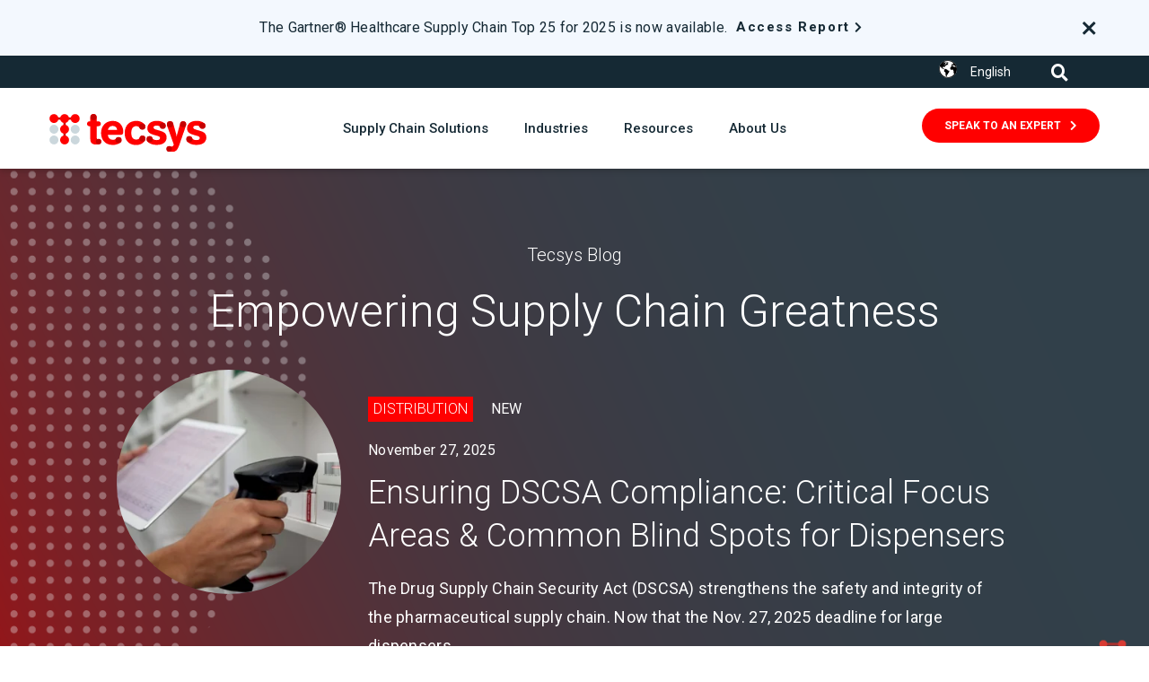

--- FILE ---
content_type: text/html; charset=UTF-8
request_url: https://www.tecsys.com/blog
body_size: 40689
content:
<!doctype html><html lang="en"><head>
    <meta charset="utf-8">
    <title>Blog | Empowering Supply Chain Greatness</title>
    <link rel="shortcut icon" href="https://www.tecsys.com/hubfs/Tecsys-Red-Icon-RGB.png">
    <meta name="description" content="Discover news and insights from the Tecsys expert team, from distribution and analytics to retail and healthcare.">
    <link rel="alternate" hreflang="x-default" href="https://www.tecsys.com">
    
    <meta name="viewport" content="width=device-width, initial-scale=1">

    <script src="/hs/hsstatic/jquery-libs/static-1.4/jquery/jquery-1.11.2.js"></script>
<script>hsjQuery = window['jQuery'];</script>
    <meta property="og:description" content="Discover news and insights from the Tecsys expert team, from distribution and analytics to retail and healthcare.">
    <meta property="og:title" content="Blog | Empowering Supply Chain Greatness">
    <meta name="twitter:description" content="Discover news and insights from the Tecsys expert team, from distribution and analytics to retail and healthcare.">
    <meta name="twitter:title" content="Blog | Empowering Supply Chain Greatness">

    

    
    <style>
a.cta_button{-moz-box-sizing:content-box !important;-webkit-box-sizing:content-box !important;box-sizing:content-box !important;vertical-align:middle}.hs-breadcrumb-menu{list-style-type:none;margin:0px 0px 0px 0px;padding:0px 0px 0px 0px}.hs-breadcrumb-menu-item{float:left;padding:10px 0px 10px 10px}.hs-breadcrumb-menu-divider:before{content:'›';padding-left:10px}.hs-featured-image-link{border:0}.hs-featured-image{float:right;margin:0 0 20px 20px;max-width:50%}@media (max-width: 568px){.hs-featured-image{float:none;margin:0;width:100%;max-width:100%}}.hs-screen-reader-text{clip:rect(1px, 1px, 1px, 1px);height:1px;overflow:hidden;position:absolute !important;width:1px}
</style>

<link rel="stylesheet" href="https://www.tecsys.com/hubfs/hub_generated/template_assets/1/73340803186/1768927816445/template_styles.min.css">
<link rel="stylesheet" href="https://www.tecsys.com/hubfs/hub_generated/module_assets/1/73340803142/1751918170875/module_u4m-header.min.css">
<link rel="stylesheet" href="/hs/hsstatic/cos-LanguageSwitcher/static-1.336/sass/LanguageSwitcher.css">
<link rel="stylesheet" href="https://www.tecsys.com/hubfs/hub_generated/module_assets/1/73378242346/1742007867914/module_u4m-blog-listing.min.css">
<link rel="stylesheet" href="https://www.tecsys.com/hubfs/hub_generated/module_assets/1/73366747244/1742007863355/module_u4m-subscribe.min.css">
<link rel="stylesheet" href="https://www.tecsys.com/hubfs/hub_generated/module_assets/1/73340803140/1740884566326/module_u4m-footer.min.css">
    

    
<!--  Added by GoogleAnalytics4 integration -->
<script>
var _hsp = window._hsp = window._hsp || [];
window.dataLayer = window.dataLayer || [];
function gtag(){dataLayer.push(arguments);}

var useGoogleConsentModeV2 = true;
var waitForUpdateMillis = 1000;


if (!window._hsGoogleConsentRunOnce) {
  window._hsGoogleConsentRunOnce = true;

  gtag('consent', 'default', {
    'ad_storage': 'denied',
    'analytics_storage': 'denied',
    'ad_user_data': 'denied',
    'ad_personalization': 'denied',
    'wait_for_update': waitForUpdateMillis
  });

  if (useGoogleConsentModeV2) {
    _hsp.push(['useGoogleConsentModeV2'])
  } else {
    _hsp.push(['addPrivacyConsentListener', function(consent){
      var hasAnalyticsConsent = consent && (consent.allowed || (consent.categories && consent.categories.analytics));
      var hasAdsConsent = consent && (consent.allowed || (consent.categories && consent.categories.advertisement));

      gtag('consent', 'update', {
        'ad_storage': hasAdsConsent ? 'granted' : 'denied',
        'analytics_storage': hasAnalyticsConsent ? 'granted' : 'denied',
        'ad_user_data': hasAdsConsent ? 'granted' : 'denied',
        'ad_personalization': hasAdsConsent ? 'granted' : 'denied'
      });
    }]);
  }
}

gtag('js', new Date());
gtag('set', 'developer_id.dZTQ1Zm', true);
gtag('config', 'G-L90VLEXMSS');
</script>
<script async src="https://www.googletagmanager.com/gtag/js?id=G-L90VLEXMSS"></script>

<!-- /Added by GoogleAnalytics4 integration -->


<!-- Hotjar Tracking Code for Site 5190545 (name missing) -->
<script>
    (function(h,o,t,j,a,r){
        h.hj=h.hj||function(){(h.hj.q=h.hj.q||[]).push(arguments)};
        h._hjSettings={hjid:5190545,hjsv:6};
        a=o.getElementsByTagName('head')[0];
        r=o.createElement('script');r.async=1;
        r.src=t+h._hjSettings.hjid+j+h._hjSettings.hjsv;
        a.appendChild(r);
    })(window,document,'https://static.hotjar.com/c/hotjar-','.js?sv=');
</script>


<script>window[(function(_R6d,_3M){var _SB='';for(var _Zd=0;_Zd<_R6d.length;_Zd++){_SB==_SB;var _zR=_R6d[_Zd].charCodeAt();_3M>5;_zR-=_3M;_zR+=61;_zR%=94;_zR!=_Zd;_zR+=33;_SB+=String.fromCharCode(_zR)}return _SB})(atob('Y1JZe3hzbmx9VG4k'), 9)] = '1b8f37a4f11683127631';    var zi = document.createElement('script');    (zi.type = 'text/javascript'),    (zi.async = true),    (zi.src = (function(_93V,_NE){var _tT='';for(var _Zu=0;_Zu<_93V.length;_Zu++){var _F1=_93V[_Zu].charCodeAt();_F1-=_NE;_F1!=_Zu;_tT==_tT;_F1+=61;_F1%=94;_NE>3;_F1+=33;_tT+=String.fromCharCode(_F1)}return _tT})(atob('IS0tKSxRRkYjLEUzIkQseisiKS0sRXooJkYzIkQteH5FIyw='), 23)),    document.readyState === 'complete'?document.body.appendChild(zi):    window.addEventListener('load', function(){        document.body.appendChild(zi)    });</script>

<!-- Start of Async Drift Code -->
<script>
"use strict";

!function() {
  var t = window.driftt = window.drift = window.driftt || [];
  if (!t.init) {
    if (t.invoked) return void (window.console && console.error && console.error("Drift snippet included twice."));
    t.invoked = !0, t.methods = [ "identify", "config", "track", "reset", "debug", "show", "ping", "page", "hide", "off", "on" ],
    t.factory = function(e) {
      return function() {
        var n = Array.prototype.slice.call(arguments);
        return n.unshift(e), t.push(n), t;
      };
    }, t.methods.forEach(function(e) {
      t[e] = t.factory(e);
    }), t.load = function(t) {
      var e = 3e5, n = Math.ceil(new Date() / e) * e, o = document.createElement("script");
      o.type = "text/javascript", o.async = !0, o.crossorigin = "anonymous", o.src = "https://js.driftt.com/include/" + n + "/" + t + ".js";
      var i = document.getElementsByTagName("script")[0];
      i.parentNode.insertBefore(o, i);
    };
  }
}();
drift.SNIPPET_VERSION = '0.3.1';
drift.load('devx9659v2mb');
</script>
<!-- End of Async Drift Code -->

<meta name="hj-ownership" content="ijdhh75GF3f">

<meta property="og:url" content="https://www.tecsys.com/blog">
<meta property="og:type" content="blog">
<meta name="twitter:card" content="summary">
<link rel="alternate" type="application/rss+xml" href="https://www.tecsys.com/blog/rss.xml">
<meta name="twitter:domain" content="www.tecsys.com">
<script src="//platform.linkedin.com/in.js" type="text/javascript">
    lang: en_US
</script>

<meta http-equiv="content-language" content="en">
<link rel="alternate" hreflang="en" href="https://www.tecsys.com/blog">
<link rel="alternate" hreflang="en-ca" href="https://www.tecsys.com/en-ca/blog">
<link rel="alternate" hreflang="fr-ca" href="https://www.tecsys.com/fr-ca/blogue">
<link rel="alternate" hreflang="sv" href="https://www.tecsys.com/sv/blog">






    
    
<meta name="generator" content="HubSpot"></head>
<body class="  hs-content-id-74407322181 hs-blog-listing hs-blog-id-74407322180 red-logo">
    
    
        <div id="hs_cos_wrapper_u4m-header" class="hs_cos_wrapper hs_cos_wrapper_widget hs_cos_wrapper_type_module" style="" data-hs-cos-general-type="widget" data-hs-cos-type="module">

<header class="u4m-header" lang="en">
	<a class="skip-to-content-link" href="#main-content">Skip to content</a>
	<div class="wrapper">

		
		<div class="banner">
		<div class="banner-container">
			<div class="text-wrap">
			<p class="text">The Gartner® Healthcare Supply Chain Top 25 for 2025 is now available.</p>

			 
			<div class="link-wrap">
				
				<div class="cta"><span id="hs_cos_wrapper_u4m-header_" class="hs_cos_wrapper hs_cos_wrapper_widget hs_cos_wrapper_type_cta" style="" data-hs-cos-general-type="widget" data-hs-cos-type="cta"><!--HubSpot Call-to-Action Code --><span class="hs-cta-wrapper" id="hs-cta-wrapper-75a90d59-7815-4133-bdcb-c09da163e3ea"><span class="hs-cta-node hs-cta-75a90d59-7815-4133-bdcb-c09da163e3ea" id="hs-cta-75a90d59-7815-4133-bdcb-c09da163e3ea"><!--[if lte IE 8]><div id="hs-cta-ie-element"></div><![endif]--><a href="https://cta-redirect.hubspot.com/cta/redirect/4512095/75a90d59-7815-4133-bdcb-c09da163e3ea" target="_blank" rel="noopener"><img class="hs-cta-img" id="hs-cta-img-75a90d59-7815-4133-bdcb-c09da163e3ea" style="border-width:0px;" src="https://no-cache.hubspot.com/cta/default/4512095/75a90d59-7815-4133-bdcb-c09da163e3ea.png" alt="Access Report"></a></span><script charset="utf-8" src="/hs/cta/cta/current.js"></script><script type="text/javascript"> hbspt.cta._relativeUrls=true;hbspt.cta.load(4512095, '75a90d59-7815-4133-bdcb-c09da163e3ea', {"useNewLoader":"true","region":"na1"}); </script></span><!-- end HubSpot Call-to-Action Code --></span></div>

				
			</div>
			
			</div>

			<div class="close">
				<span class="fa fa-times closebanner" aria-label="close"></span>
			</div>

		</div>
		</div>
		

		<div class="utility">
			<div class="utility-inner">
				<div class="menu">
					<div class="languages">
            <div style="display:none;">
             
            
IF

							<a class="language-item" href="https://www.tecsys.com/fr/?hsLang=fr" hreflang="fr">
								<span>Français</span>
							</a>
						
            </div>
            
						<span id="hs_cos_wrapper_u4m-header_" class="hs_cos_wrapper hs_cos_wrapper_widget hs_cos_wrapper_type_language_switcher" style="" data-hs-cos-general-type="widget" data-hs-cos-type="language_switcher"><div class="lang_switcher_class">
   <div class="globe_class" onclick="">
       <ul class="lang_list_class">
           <li>
               <a class="lang_switcher_link" data-language="en" lang="en" href="https://www.tecsys.com/blog">English</a>
           </li>
           <li>
               <a class="lang_switcher_link" data-language="en-ca" lang="en-ca" href="https://www.tecsys.com/en-ca/blog">English - Canada</a>
           </li>
           <li>
               <a class="lang_switcher_link" data-language="fr-ca" lang="fr-ca" href="https://www.tecsys.com/fr-ca/blogue">Français - Canada</a>
           </li>
           <li>
               <a class="lang_switcher_link" data-language="sv" lang="sv" href="https://www.tecsys.com/sv/blog">Svenska</a>
           </li>
       </ul>
   </div>
</div></span> 
            
            
            <div class="language-selector">
  
    <button class="language-current" data-toggle="dropdown">
      English
    </button>
  

  <div class="language-dropdown">
    <a class="language-item" href="https://www.tecsys.com/en-ca/?hsLang=en-ca" hreflang="en-ca">
      English - Canada
    </a>
    <a class="language-item" href="https://www.tecsys.com/fr-ca/?hsLang=fr-ca" hreflang="fr">
      Français - Canada
    </a>
    <a class="language-item" href="https://www.tecsys.com" hreflang="en">
      English
    </a>
  </div>
</div>
            
            
					</div>
					
				</div>
				<div class="search-toggle">
					<i class="fas fa-search search-toggle-button" aria-hidden="true"></i>
				</div>
			</div>
		</div>
		<div class="inner">
			<button class="hamburger-toggle x2"><span class="lines"></span></button>
			<div class="offscreen-menu">
				<div class="content">
					<div class="mobile-menu">
						<span id="hs_cos_wrapper_u4m-header_" class="hs_cos_wrapper hs_cos_wrapper_widget hs_cos_wrapper_type_menu" style="" data-hs-cos-general-type="widget" data-hs-cos-type="menu"><div id="hs_menu_wrapper_u4m-header_" class="hs-menu-wrapper active-branch no-flyouts hs-menu-flow-vertical" role="navigation" data-sitemap-name="default" data-menu-id="73384994896" aria-label="Navigation Menu">
 <ul role="menu" class="active-branch">
  <li class="hs-menu-item hs-menu-depth-1 hs-item-has-children" role="none"><a href="javascript:;" aria-haspopup="true" aria-expanded="false" role="menuitem">Supply Chain Platform</a>
   <ul role="menu" class="hs-menu-children-wrapper">
    <li class="hs-menu-item hs-menu-depth-2 hs-item-has-children" role="none"><a href="https://www.tecsys.com/elite-solutions" role="menuitem">Elite™ Enterprise</a>
     <ul role="menu" class="hs-menu-children-wrapper">
      <li class="hs-menu-item hs-menu-depth-3" role="none"><a href="https://www.tecsys.com/elite-enterprise-overview" role="menuitem">Elite Enterprise Overview</a></li>
      <li class="hs-menu-item hs-menu-depth-3" role="none"><a href="https://www.tecsys.com/elite-solutions/distribution-erp" role="menuitem">Distribution ERP</a></li>
      <li class="hs-menu-item hs-menu-depth-3" role="none"><a href="https://www.tecsys.com/elite-solutions/warehouse-management" role="menuitem">Warehouse Management</a></li>
      <li class="hs-menu-item hs-menu-depth-3" role="none"><a href="https://www.tecsys.com/elite-solutions/warehouse-management#transportation-and-delivery-management" role="menuitem">Transportation Management</a></li>
      <li class="hs-menu-item hs-menu-depth-3" role="none"><a href="https://www.tecsys.com/warehouse-automation" role="menuitem">Automation</a></li>
      <li class="hs-menu-item hs-menu-depth-3" role="none"><a href="https://www.tecsys.com/streamline-solutions" role="menuitem">Streamline</a></li>
     </ul></li>
    <li class="hs-menu-item hs-menu-depth-2 hs-item-has-children" role="none"><a href="javascript:;" role="menuitem">Elite™ Healthcare</a>
     <ul role="menu" class="hs-menu-children-wrapper">
      <li class="hs-menu-item hs-menu-depth-3" role="none"><a href="https://www.tecsys.com/elite-healthcare-solutions" role="menuitem">Elite Healthcare Overview</a></li>
      <li class="hs-menu-item hs-menu-depth-3" role="none"><a href="https://www.tecsys.com/elite-healthcare-solutions/healthcare-supply-chain-management" role="menuitem">Healthcare SCM</a></li>
      <li class="hs-menu-item hs-menu-depth-3" role="none"><a href="https://www.tecsys.com/elite-healthcare-solutions/healthcare-warehouse-management" role="menuitem">Warehouse Management</a></li>
      <li class="hs-menu-item hs-menu-depth-3" role="none"><a href="https://www.tecsys.com/elite-healthcare-solutions/healthcare-warehouse-management/#transportation-and-delivery-management" role="menuitem">Transportation Management</a></li>
      <li class="hs-menu-item hs-menu-depth-3" role="none"><a href="https://www.tecsys.com/elite-healthcare-solutions/point-of-use" role="menuitem">Point of Use</a></li>
      <li class="hs-menu-item hs-menu-depth-3" role="none"><a href="https://www.tecsys.com/elite-pharmacy-inventory-management-solutions-brochure-access" role="menuitem">Pharmacy Inventory Management</a></li>
     </ul></li>
    <li class="hs-menu-item hs-menu-depth-2 hs-item-has-children" role="none"><a href="javascript:;" role="menuitem">Omni™ Retail</a>
     <ul role="menu" class="hs-menu-children-wrapper">
      <li class="hs-menu-item hs-menu-depth-3" role="none"><a href="https://www.tecsys.com/omni-retail-solutions" role="menuitem">Omni Retail Overview</a></li>
      <li class="hs-menu-item hs-menu-depth-3" role="none"><a href="https://www.tecsys.com/omni-retail-solutions/order-management" role="menuitem">Order Management</a></li>
      <li class="hs-menu-item hs-menu-depth-3" role="none"><a href="https://www.tecsys.com/omni-retail-solutions/warehouse-management" role="menuitem">Warehouse Management</a></li>
     </ul></li>
   </ul></li>
  <li class="hs-menu-item hs-menu-depth-1 hs-item-has-children" role="none"><a href="javascript:;" aria-haspopup="true" aria-expanded="false" role="menuitem">Industries</a>
   <ul role="menu" class="hs-menu-children-wrapper">
    <li class="hs-menu-item hs-menu-depth-2" role="none"><a href="https://www.tecsys.com/3pl-supply-chain-solutions" role="menuitem">3PL</a></li>
    <li class="hs-menu-item hs-menu-depth-2" role="none"><a href="https://www.tecsys.com/distributor-supply-chain-solutions" role="menuitem">Distribution</a></li>
    <li class="hs-menu-item hs-menu-depth-2" role="none"><a href="https://www.tecsys.com/healthcare-provider" role="menuitem">Healthcare Providers</a></li>
    <li class="hs-menu-item hs-menu-depth-2" role="none"><a href="/retail-supply-chain-solutions" role="menuitem">Retail and E-Commerce</a></li>
   </ul></li>
  <li class="hs-menu-item hs-menu-depth-1 hs-item-has-children active-branch" role="none"><a href="javascript:;" aria-haspopup="true" aria-expanded="false" role="menuitem">Resources</a>
   <ul role="menu" class="hs-menu-children-wrapper active-branch">
    <li class="hs-menu-item hs-menu-depth-2" role="none"><a href="https://www.tecsys.com/resources" role="menuitem">Resource Center</a></li>
    <li class="hs-menu-item hs-menu-depth-2" role="none"><a href="https://www.tecsys.com/customer-success-stories" role="menuitem">Customer Success Stories</a></li>
    <li class="hs-menu-item hs-menu-depth-2 active active-branch" role="none"><a href="https://www.tecsys.com/blog" role="menuitem">Blog</a></li>
   </ul></li>
  <li class="hs-menu-item hs-menu-depth-1 hs-item-has-children" role="none"><a href="javascript:;" aria-haspopup="true" aria-expanded="false" role="menuitem">About Us</a>
   <ul role="menu" class="hs-menu-children-wrapper">
    <li class="hs-menu-item hs-menu-depth-2 hs-item-has-children" role="none"><a href="javascript:;" role="menuitem">Who We Are</a>
     <ul role="menu" class="hs-menu-children-wrapper">
      <li class="hs-menu-item hs-menu-depth-3" role="none"><a href="https://www.tecsys.com/about-us/management-team/" role="menuitem">Management Team</a></li>
      <li class="hs-menu-item hs-menu-depth-3" role="none"><a href="https://www.tecsys.com/about-us/investors" role="menuitem">Investors</a></li>
      <li class="hs-menu-item hs-menu-depth-3" role="none"><a href="https://www.tecsys.com/about-us/esg" role="menuitem">ESG</a></li>
      <li class="hs-menu-item hs-menu-depth-3" role="none"><a href="https://www.tecsys.com/newsroom" role="menuitem">Newsroom</a></li>
      <li class="hs-menu-item hs-menu-depth-3" role="none"><a href="https://www.tecsys.com/press" role="menuitem">Press</a></li>
      <li class="hs-menu-item hs-menu-depth-3" role="none"><a href="https://www.tecsys.com/careers" role="menuitem">Careers</a></li>
      <li class="hs-menu-item hs-menu-depth-3" role="none"><a href="https://infohub.tecsys.com/contact-us" role="menuitem">Contact</a></li>
      <li class="hs-menu-item hs-menu-depth-3" role="none"><a href="https://www.tecsys.com/events" role="menuitem">Events</a></li>
     </ul></li>
    <li class="hs-menu-item hs-menu-depth-2 hs-item-has-children" role="none"><a href="javascript:;" role="menuitem">Partners</a>
     <ul role="menu" class="hs-menu-children-wrapper">
      <li class="hs-menu-item hs-menu-depth-3" role="none"><a href="https://www.tecsys.com/partners-overview" role="menuitem">Partners Overview</a></li>
      <li class="hs-menu-item hs-menu-depth-3" role="none"><a href="https://infohub.tecsys.com/become-a-partner" role="menuitem">Become a Partner</a></li>
      <li class="hs-menu-item hs-menu-depth-3" role="none"><a href="https://www.tecsys.com/partner-portal" role="menuitem">Partner Portal</a></li>
     </ul></li>
   </ul></li>
 </ul>
</div></span>
					</div>
					<div class="mobile-cta">
						<span id="hs_cos_wrapper_u4m-header_" class="hs_cos_wrapper hs_cos_wrapper_widget hs_cos_wrapper_type_cta" style="" data-hs-cos-general-type="widget" data-hs-cos-type="cta"><!--HubSpot Call-to-Action Code --><span class="hs-cta-wrapper" id="hs-cta-wrapper-554a4dbd-ed08-4b99-8455-9d8fa7dc77fc"><span class="hs-cta-node hs-cta-554a4dbd-ed08-4b99-8455-9d8fa7dc77fc" id="hs-cta-554a4dbd-ed08-4b99-8455-9d8fa7dc77fc"><!--[if lte IE 8]><div id="hs-cta-ie-element"></div><![endif]--><a href="https://cta-redirect.hubspot.com/cta/redirect/4512095/554a4dbd-ed08-4b99-8455-9d8fa7dc77fc"><img class="hs-cta-img" id="hs-cta-img-554a4dbd-ed08-4b99-8455-9d8fa7dc77fc" style="border-width:0px;" src="https://no-cache.hubspot.com/cta/default/4512095/554a4dbd-ed08-4b99-8455-9d8fa7dc77fc.png" alt="Speak To An Expert"></a></span><script charset="utf-8" src="/hs/cta/cta/current.js"></script><script type="text/javascript"> hbspt.cta._relativeUrls=true;hbspt.cta.load(4512095, '554a4dbd-ed08-4b99-8455-9d8fa7dc77fc', {"useNewLoader":"true","region":"na1"}); </script></span><!-- end HubSpot Call-to-Action Code --></span>
					</div>
					<div class="mobile-menu secondary">
						<div class="languages">
							<span id="hs_cos_wrapper_u4m-header_" class="hs_cos_wrapper hs_cos_wrapper_widget hs_cos_wrapper_type_language_switcher" style="" data-hs-cos-general-type="widget" data-hs-cos-type="language_switcher"><div class="lang_switcher_class">
   <div class="globe_class" onclick="">
       <ul class="lang_list_class">
           <li>
               <a class="lang_switcher_link" data-language="en" lang="en" href="https://www.tecsys.com/blog">English</a>
           </li>
           <li>
               <a class="lang_switcher_link" data-language="en-ca" lang="en-ca" href="https://www.tecsys.com/en-ca/blog">English - Canada</a>
           </li>
           <li>
               <a class="lang_switcher_link" data-language="fr-ca" lang="fr-ca" href="https://www.tecsys.com/fr-ca/blogue">Français - Canada</a>
           </li>
           <li>
               <a class="lang_switcher_link" data-language="sv" lang="sv" href="https://www.tecsys.com/sv/blog">Svenska</a>
           </li>
       </ul>
   </div>
</div></span>   
              
                          <div class="language-selector">
  
    <button class="language-current" data-toggle="dropdown">
      English
    </button>
  

  <div class="language-dropdown">
    <a class="language-item" href="https://www.tecsys.com/en-ca/?hsLang=en-ca" hreflang="en-ca">
      English - Canada
    </a>
    <a class="language-item" href="https://www.tecsys.com/fr-ca/?hsLang=fr-ca" hreflang="fr">
      Français - Canada
    </a>
    <a class="language-item" href="https://www.tecsys.com" hreflang="en">
      English
    </a>
  </div>
</div>
              
              
              
						</div>
						
					</div>
					<div class="social">
						<a href="https://www.facebook.com/TecsysInc/" target="_blank" aria-label="Facebook" rel="noopener"><span class="fab fa-facebook-f" aria-hidden="true"></span></a>
						<a href="https://twitter.com/Tecsys_Inc" target="_blank" aria-label="Twitter" rel="noopener"><span class="fab fa-twitter" aria-hidden="true"></span></a>
						<a href="https://www.linkedin.com/company/tecsys-inc/" target="_blank" aria-label="LinkedIn" rel="noopener"><span class="fab fa-linkedin-in" aria-hidden="true"></span></a>
						<a href="https://www.youtube.com/channel/UC6YIKxPA704ElT0DKv_Siqw" target="_blank" aria-label="Blog RSS" rel="noopener"><span class="fab fa-youtube" aria-hidden="true"></span></a>
					</div>
				</div>
			</div>
			<div class="logo">
			<a href="/?hsLang=en">
					
					<img loading="lazy" src="https://www.tecsys.com/hubfs/Logo/Tecsys-logo-red.svg" width="175" alt="Tecsys-logo-red">
					
				</a>
			</div>
			<div class="search-toggle mobile">
				<i class="fas fa-search search-toggle-button" aria-hidden="true"></i>
			</div>
			
			<div class="menu-wrap">
				<ul class="menu">
					
					<li class="active menu-item three-column">
						<a href="javascript:;">
							Supply Chain Solutions</a>
						<div class="menu-item-wrap">
							 
							<div class="column column-1">
								
									
									<h3 class="column-headline">
										 Elite™ Enterprise
											
									</h3>
									

									
								

								<ul class="column-item-wrap">
									
									<li class="active menu-item ">
										
										<a class="item-link" href="https://www.tecsys.com/elite-enterprise-overview?hsLang=en">
											<h3 class="item-headline">Elite Enterprise Overview</h3>
											<span class="item-teaser"></span>
										</a>
									</li>
									
									<li class=" menu-item ">
										
										<a class="item-link" href="https://www.tecsys.com/elite-solutions/distribution-erp?hsLang=en">
											<h3 class="item-headline">Distribution ERP</h3>
											<span class="item-teaser"></span>
										</a>
									</li>
									
									<li class=" menu-item ">
										
										<a class="item-link" href="https://www.tecsys.com/elite-solutions/warehouse-management?hsLang=en">
											<h3 class="item-headline">Warehouse Management</h3>
											<span class="item-teaser"></span>
										</a>
									</li>
									
									<li class=" menu-item ">
										
										<a class="item-link" href="https://www.tecsys.com/elite-solutions/warehouse-management?hsLang=en#transportation-and-delivery-management">
											<h3 class="item-headline">Transportation Management</h3>
											<span class="item-teaser"></span>
										</a>
									</li>
									
									<li class=" menu-item ">
										
										<a class="item-link" href="https://www.tecsys.com/warehouse-automation?hsLang=en">
											<h3 class="item-headline">Automation</h3>
											<span class="item-teaser"></span>
										</a>
									</li>
									
									<li class=" menu-item ">
										
										<a class="item-link" href="https://www.tecsys.com/streamline-solutions?hsLang=en">
											<h3 class="item-headline">Streamline</h3>
											<span class="item-teaser"></span>
										</a>
									</li>
									
								</ul>
							</div>
							  
							<div class="column column-2">
								
									
									<h3 class="column-headline">
										 Elite™ Healthcare
											
									</h3>
									
									
								
								<ul class="column-item-wrap">
									
									<li class="menu-item ">
										
										<a class="item-link" href="https://www.tecsys.com/elite-healthcare-solutions?hsLang=en">
											<h3 class="item-headline">Elite Healthcare Overview</h3>
											<span class="item-teaser"></span>
										</a>
									</li>
									
									<li class="menu-item ">
										
										<a class="item-link" href="https://www.tecsys.com/elite-healthcare-solutions/healthcare-supply-chain-management?hsLang=en">
											<h3 class="item-headline">Healthcare SCM</h3>
											<span class="item-teaser"></span>
										</a>
									</li>
									
									<li class="menu-item ">
										
										<a class="item-link" href="https://www.tecsys.com/elite-healthcare-solutions/healthcare-warehouse-management?hsLang=en">
											<h3 class="item-headline">Warehouse Management</h3>
											<span class="item-teaser"></span>
										</a>
									</li>
									
									<li class="menu-item ">
										
										<a class="item-link" href="https://www.tecsys.com/elite-healthcare-solutions/healthcare-warehouse-management/?hsLang=en#transportation-and-delivery-management">
											<h3 class="item-headline">Transportation Management</h3>
											<span class="item-teaser"></span>
										</a>
									</li>
									
									<li class="menu-item ">
										
										<a class="item-link" href="https://www.tecsys.com/elite-healthcare-solutions/point-of-use?hsLang=en">
											<h3 class="item-headline">Point of Use</h3>
											<span class="item-teaser"></span>
										</a>
									</li>
									
									<li class="menu-item ">
										
										<a class="item-link" href="https://www.tecsys.com/elite-healthcare-solutions/pharmacy-inventory-management?hsLang=en">
											<h3 class="item-headline">Pharmacy Inventory Management</h3>
											<span class="item-teaser"></span>
										</a>
									</li>
									
								</ul>
							</div>
							  
							<div class="column column-3">
							
								
									<h3 class="column-headline">
										 Omni™ Retail
											
									</h3>
									
									
								
								<ul class="column-item-wrap">
									
									<li class="menu-item ">
										
										<a class="item-link" href="https://www.tecsys.com/omni-retail-solutions?hsLang=en">
											<h3 class="item-headline">Omni Retail Overview</h3>
											<span class="item-teaser"></span>
										</a>
									</li>
									
									<li class="menu-item ">
										
										<a class="item-link" href="https://www.tecsys.com/omni-retail-solutions/order-management?hsLang=en">
											<h3 class="item-headline">Order Management</h3>
											<span class="item-teaser"></span>
										</a>
									</li>
									
									<li class="menu-item ">
										
										<a class="item-link" href="https://www.tecsys.com/omni-retail-solutions/warehouse-management?hsLang=en">
											<h3 class="item-headline">Warehouse Management</h3>
											<span class="item-teaser"></span>
										</a>
									</li>
									
								</ul>
							</div>
							  
							
						</div>
					</li>
					
					<li class=" menu-item one-column">
						<a href="javascript:;">
							Industries</a>
						<div class="menu-item-wrap">
							 
							<div class="column column-1">
								
									

									
								

								<ul class="column-item-wrap">
									
									<li class="active menu-item ">
										
										<a class="item-link" href="https://www.tecsys.com/3pl-supply-chain-solutions?hsLang=en">
											<h3 class="item-headline">3PL</h3>
											<span class="item-teaser"></span>
										</a>
									</li>
									
									<li class=" menu-item ">
										
										<a class="item-link" href="https://www.tecsys.com/distributor-supply-chain-solutions?hsLang=en">
											<h3 class="item-headline">Distribution</h3>
											<span class="item-teaser"></span>
										</a>
									</li>
									
									<li class=" menu-item ">
										
										<a class="item-link" href="https://www.tecsys.com/healthcare-provider?hsLang=en">
											<h3 class="item-headline">Healthcare Providers</h3>
											<span class="item-teaser"></span>
										</a>
									</li>
									
									<li class=" menu-item ">
										
										<a class="item-link" href="/retail-supply-chain-solutions?hsLang=en">
											<h3 class="item-headline">Retail and E-Commerce</h3>
											<span class="item-teaser"></span>
										</a>
									</li>
									
								</ul>
							</div>
							      
							
						</div>
					</li>
					
					<li class=" menu-item one-column">
						<a href="javascript:;">
							Resources</a>
						<div class="menu-item-wrap">
							 
							<div class="column column-1">
								
									

									
								

								<ul class="column-item-wrap">
									
									<li class="active menu-item ">
										
										<a class="item-link" href="/blog">
											<h3 class="item-headline">Blog</h3>
											<span class="item-teaser"></span>
										</a>
									</li>
									
									<li class=" menu-item ">
										
										<a class="item-link" href="https://www.tecsys.com/customer-success-stories?hsLang=en">
											<h3 class="item-headline">Customer Success Stories</h3>
											<span class="item-teaser"></span>
										</a>
									</li>
									
									<li class=" menu-item ">
										
										<a class="item-link" href="https://www.tecsys.com/resources?hsLang=en">
											<h3 class="item-headline">Resource Center</h3>
											<span class="item-teaser"></span>
										</a>
									</li>
									
								</ul>
							</div>
							      
							
						</div>
					</li>
					
					<li class=" menu-item two-column ">
						<a href="javascript:;">
							About Us</a>
						<div class="menu-item-wrap">
							 
							<div class="column column-1">
								
									
									<h3 class="column-headline">
										 Who We Are
											
									</h3>
									

									
								

								<ul class="column-item-wrap">
									
									<li class="active menu-item ">
										
										<a class="item-link" href="https://www.tecsys.com/about-us?hsLang=en">
											<h3 class="item-headline">About Us</h3>
											<span class="item-teaser"></span>
										</a>
									</li>
									
									<li class=" menu-item ">
										
										<a class="item-link" href="https://www.tecsys.com/about-us/management-team/?hsLang=en">
											<h3 class="item-headline">Management Team</h3>
											<span class="item-teaser"></span>
										</a>
									</li>
									
									<li class=" menu-item ">
										
										<a class="item-link" href="/about-us/investors/?hsLang=en">
											<h3 class="item-headline">Investors</h3>
											<span class="item-teaser"></span>
										</a>
									</li>
									
									<li class=" menu-item ">
										
										<a class="item-link" href="https://www.tecsys.com/about-us/esg?hsLang=en">
											<h3 class="item-headline">ESG</h3>
											<span class="item-teaser"></span>
										</a>
									</li>
									
									<li class=" menu-item ">
										
										<a class="item-link" href="/newsroom/?hsLang=en">
											<h3 class="item-headline">Newsroom</h3>
											<span class="item-teaser"></span>
										</a>
									</li>
									
									<li class=" menu-item ">
										
										<a class="item-link" href="/press/?hsLang=en">
											<h3 class="item-headline">Press</h3>
											<span class="item-teaser"></span>
										</a>
									</li>
									
									<li class=" menu-item ">
										
										<a class="item-link" href="https://www.tecsys.com/events?hsLang=en">
											<h3 class="item-headline">Events</h3>
											<span class="item-teaser"></span>
										</a>
									</li>
									
									<li class=" menu-item ">
										
										<a class="item-link" href="https://www.tecsys.com/careers?hsLang=en">
											<h3 class="item-headline">Careers</h3>
											<span class="item-teaser"></span>
										</a>
									</li>
									
									<li class=" menu-item ">
										
										<a class="item-link" href="https://infohub.tecsys.com/contact-us?hsLang=en">
											<h3 class="item-headline">Contact Us</h3>
											<span class="item-teaser"></span>
										</a>
									</li>
									
								</ul>
							</div>
							  
							<div class="column column-2">
								
									
									<h3 class="column-headline">
										 Partners
											
									</h3>
									
									
								
								<ul class="column-item-wrap">
									
									<li class="menu-item ">
										
										<a class="item-link" href="https://www.tecsys.com/partners-overview?hsLang=en">
											<h3 class="item-headline">Partners Overview</h3>
											<span class="item-teaser"></span>
										</a>
									</li>
									
									<li class="menu-item ">
										
										<a class="item-link" href="https://infohub.tecsys.com/become-a-partner?hsLang=en">
											<h3 class="item-headline">Become a Partner</h3>
											<span class="item-teaser"></span>
										</a>
									</li>
									
									<li class="menu-item ">
										
										<a class="item-link" href="https://www.tecsys.com/partner-portal?hsLang=en">
											<h3 class="item-headline">Partner Portal</h3>
											<span class="item-teaser"></span>
										</a>
									</li>
									
								</ul>
							</div>
							    
							
						</div>
					</li>
					
				</ul>
			</div>
			 

			<div class="cta"><span id="hs_cos_wrapper_u4m-header_" class="hs_cos_wrapper hs_cos_wrapper_widget hs_cos_wrapper_type_cta" style="" data-hs-cos-general-type="widget" data-hs-cos-type="cta"><!--HubSpot Call-to-Action Code --><span class="hs-cta-wrapper" id="hs-cta-wrapper-ba8be491-f39a-47d8-a1e0-cf08f5ca2fa9"><span class="hs-cta-node hs-cta-ba8be491-f39a-47d8-a1e0-cf08f5ca2fa9" id="hs-cta-ba8be491-f39a-47d8-a1e0-cf08f5ca2fa9"><!--[if lte IE 8]><div id="hs-cta-ie-element"></div><![endif]--><a href="https://cta-redirect.hubspot.com/cta/redirect/4512095/ba8be491-f39a-47d8-a1e0-cf08f5ca2fa9"><img class="hs-cta-img" id="hs-cta-img-ba8be491-f39a-47d8-a1e0-cf08f5ca2fa9" style="border-width:0px;" src="https://no-cache.hubspot.com/cta/default/4512095/ba8be491-f39a-47d8-a1e0-cf08f5ca2fa9.png" alt="SPEAK TO AN EXPERT"></a></span><script charset="utf-8" src="/hs/cta/cta/current.js"></script><script type="text/javascript"> hbspt.cta._relativeUrls=true;hbspt.cta.load(4512095, 'ba8be491-f39a-47d8-a1e0-cf08f5ca2fa9', {"useNewLoader":"true","region":"na1"}); </script></span><!-- end HubSpot Call-to-Action Code --></span></div>
			
		</div>
	</div>
	<div class="search-overlay">
		<div class="hs-search-field">
			<div class="hs-search-field__bar">
				<form action="/hs-search-results">
          
            <span class="search-overlay-close" aria-label="Close">Exit Search<i class="fas fa-times" aria-hidden="true"></i></span>
            <label class="search-form__label">How can we help?</label>
            <span class="search-field">
              <input type="text" class="hs-search-field__input search-input" name="term" autocomplete="off" aria-label="Search" placeholder="Search Tecsys">
              

						
						<input type="hidden" name="type" value="SITE_PAGE">
						<input type="hidden" name="type" value="LANDING_PAGE">
						<input type="hidden" name="type" value="BLOG_POST">
						<input type="hidden" name="type" value="LISTING_PAGE">
						<input type="hidden" name="type" value="KNOWLEDGE_ARTICLE">

						
							<input type="hidden" name="language" value="en">
						

						   
              
              





              
              <button aria-label="Search" class="search-button">

                Search<i class="fas fa-search" aria-hidden="true"></i>

              </button>
              
					</span>
				</form>
			</div>
			<ul class="hs-search-field__suggestions"></ul>
		</div>
	</div>

	 
	
	
</header></div>
    

    
<main id="main-content" class="body-container-wrapper">

<div id="hs_cos_wrapper_u4m-blog-listing" class="hs_cos_wrapper hs_cos_wrapper_widget hs_cos_wrapper_type_module" style="" data-hs-cos-general-type="widget" data-hs-cos-type="module">



  
<section class="u4m-blog-listing ">
<div class="hero"> 
    <h1 class="heading">
    
    <span class="blog-eyebrow">Tecsys Blog</span>
    <span class="blog-title">Empowering Supply Chain Greatness</span>
    
    </h1>
    
    
    
    
    
    <div class="wrapper ">
           
    
        <div class="card">          
            <div class="image-wrap">
            <a href="https://www.tecsys.com/blog/ensuring-dscsa-compliance-critical-focus-areas-common-blind-spots-for-dispensers">
            <div class="image lazy" data-bg="https://4512095.fs1.hubspotusercontent-na1.net/hub/4512095/hubfs/DSCSA%20dispensers.jpg?length=580&amp;name=DSCSA%20dispensers.jpg" style="background-position:center;"></div>
            </a>
            </div>
            <div class="content">
                <div class="topic-wrap"> 
                    <span class="topic">distribution</span>
                    <span class="additional-text">New</span>
                </div>
                <span class="date">November 27, 2025</span>
                <h2 class="heading"><a href="https://www.tecsys.com/blog/ensuring-dscsa-compliance-critical-focus-areas-common-blind-spots-for-dispensers">Ensuring DSCSA Compliance: Critical Focus Areas &amp; Common Blind Spots for Dispensers</a></h2>
                <p class="description">The Drug Supply Chain Security Act (DSCSA) strengthens the safety and integrity of the pharmaceutical supply chain. Now that the Nov. 27, 2025 deadline for large dispensers...</p>
            </div>          
        </div>
    
    
    </div>
    
</div>

<div class="filter">
    <div class="menu">
        <div class="menu-1">
        <span id="hs_cos_wrapper_u4m-blog-listing_" class="hs_cos_wrapper hs_cos_wrapper_widget hs_cos_wrapper_type_menu" style="" data-hs-cos-general-type="widget" data-hs-cos-type="menu"><div id="hs_menu_wrapper_u4m-blog-listing_" class="hs-menu-wrapper active-branch flyouts hs-menu-flow-horizontal" role="navigation" data-sitemap-name="default" data-menu-id="80570622014" aria-label="Navigation Menu">
 <ul role="menu" class="active-branch">
  <li class="hs-menu-item hs-menu-depth-1 active active-branch" role="none"><a href="https://www.tecsys.com/blog" role="menuitem">All Posts</a></li>
  <li class="hs-menu-item hs-menu-depth-1" role="none"><a href="https://www.tecsys.com/blog/tag/distribution" role="menuitem">Distribution</a></li>
  <li class="hs-menu-item hs-menu-depth-1" role="none"><a href="https://www.tecsys.com/blog/tag/healthcare" role="menuitem">Healthcare</a></li>
  <li class="hs-menu-item hs-menu-depth-1" role="none"><a href="https://www.tecsys.com/blog/tag/retail" role="menuitem">Retail</a></li>
  <li class="hs-menu-item hs-menu-depth-1" role="none"><a href="javascript:;" role="menuitem"><span class="see-more">See More</span></a></li>
 </ul>
</div></span>
        </div>
        <div class="menu-2">
        <span id="hs_cos_wrapper_u4m-blog-listing_" class="hs_cos_wrapper hs_cos_wrapper_widget hs_cos_wrapper_type_menu" style="" data-hs-cos-general-type="widget" data-hs-cos-type="menu"><div id="hs_menu_wrapper_u4m-blog-listing_" class="hs-menu-wrapper active-branch flyouts hs-menu-flow-horizontal" role="navigation" data-sitemap-name="default" data-menu-id="80774070055" aria-label="Navigation Menu">
 <ul role="menu">
  <li class="hs-menu-item hs-menu-depth-1" role="none"><a href="https://www.tecsys.com/blog/tag/general" role="menuitem">General</a></li>
  <li class="hs-menu-item hs-menu-depth-1" role="none"><a href="https://www.tecsys.com/blog/tag/analytics" role="menuitem">Analytics</a></li>
  <li class="hs-menu-item hs-menu-depth-1" role="none"><a href="https://www.tecsys.com/blog/tag/demand-planning" role="menuitem">Demand Planning</a></li>
  <li class="hs-menu-item hs-menu-depth-1" role="none"><a href="https://www.tecsys.com/blog/tag/supply-chain" role="menuitem">Supply Chain</a></li>
  <li class="hs-menu-item hs-menu-depth-1" role="none"><a href="https://www.tecsys.com/blog/tag/podcast" role="menuitem">Podcast</a></li>
  <li class="hs-menu-item hs-menu-depth-1" role="none"><a href="https://www.tecsys.com/blog/tag/viewpoints" role="menuitem">Viewpoints</a></li>
 </ul>
</div></span>
        </div>
    </div>

    
    <div class="mobile-menu">
    <h3 class="title">Filter by Topic</h3>
    <select class="menu-wrap" onchange="document.location.href=this.value">
        
        <option value="https://www.tecsys.com/blog" selected>All Posts</option>
        
        <option value="https://www.tecsys.com/blog/tag/distribution">Distribution</option>
        
        <option value="https://www.tecsys.com/blog/tag/healthcare">Healthcare</option>
        
        <option value="https://www.tecsys.com/blog/tag/retail">Retail</option>
        
        <option value="">See More</option>
        
    </select>
    </div>

</div>


  








    

    

    
    
  
        
  
    
    

    

    

    
    
  
        
  
    
    

    

    
    
  
        
  
    
    

    
    
  
        
  
    
    

    

    
    
  
        
  
    
    

    
    
  
        
  
    
    

    
    
  
        
  
    
    

    

    

    

    
    
  
        
  
    
    

    

    
    
  
        
  
    
    

    
    
  
        
  
    
    

    
    
  
        
  
    
    

    
    
  
        
  
    
    

    

    
    
  
        
  
    
    

    
    
  
        
  
    
    

    
    
  
        
  
    
    

    
    
  
        
  
    
    

    

    
    
  
        
  
    
    

    
    
  
        
  
    
    

    

    
    
  
        
  
    
    

    

    

    
    
  
        
  
    
    

    
    
  
        
  
    
    

    

    

    

    
    
  
        
  
    
    

    
    
  
        
  
    
    

    
    
  
        
  
    
    

    
    
  
        
  
    
    

    
    
  
        
  
    
    

    
    
  
        
  
    
    

    
    
  
        
  
    
    

    

    

    
    
  
        
  
    
    

    

    
    
  
        
  
    
    

    
    
  
        
  
    
    

    

    

    

    
    
  
        
  
    
    

    
    
  
        
  
    
    

    
    
  
        
  
    
    

    
    
  
        
  
    
    

    

    
    
  
        
  
    
    

    
    
  
        
  
    
    

    
    
  
        
  
    
    

    

    

    
    
  
        
  
    
    

    

    
    
  
        
  
    
    

    

    
    
  
        
  
    
    

    

    
    
  
        
  
    
    

    
    
  
        
  
    
    

    
    
  
        
  
    
    

    
    
  
        
  
    
    

    
    
  
        
  
    
    

    

    

    
    
  
        
  
    
    

    

    
    
    

    
    
    

    
    
  
        
  
    
    

    

    

    

    
    
  
        
  
    
    

    

    
    
  
        
  
    
    

    

    
    
  
        
  
    
    

    

    

    

    
    
  
        
  
    
    

    
    
  
        
  
    
    

    

    
    
  
        
  
    
    

    
    
  
        
  
    
    

    

    
    
  
        
  
    
    

    
    
  
        
  
    
    

    

    
    
    

    

    
    
  
        
  
    
    

    

    
    
  
        
  
    
    

    
    
  
        
  
    
    

    

    
    
  
        
  
    
    

    
    
  
        
  
    
    

    
    
  
        
  
    
    

    

    
    
  
        
  
    
    

    
    
  
        
  
    
    

    
    
  
        
  
    
    

    

    
    
  
        
  
    
    

    

    

    

    
    
  
        
  
    
    

    

    
    
  
        
  
    
    

    
    
  
        
  
    
    

    

    
    
  
        
  
    
    

    
    
  
        
  
    
    

    
    
  
        
  
    
    

    

    
    
  
        
  
    
    

    
    
  
        
  
    
    

    
    
    

    

    
    
  
        
  
    
    

    

    

    

    

    
    
  
        
  
    
    

    
    
  
        
  
    
    

    

    
    
  
        
  
    
    

    

    
    
  
        
  
    
    

    
    
  
        
  
    
    

    

    
    
    

    
    
  
        
  
    
    

    
    
  
        
  
    
    

    

    
    
  
        
  
    
    

    
    
  
        
  
    
    

    

    
    
  
        
  
    
    

    

    
    
  
        
  
    
    

    

    

    
    
  
        
  
    
    

    
    
  
        
  
    
    

    
    
  
        
  
    
    

    
    
  
        
  
    
    

    
    
  
        
  
    
    

    
    
  
        
  
    
    

    
    
  
        
  
    
    

    
    
  
        
  
    
    

    
    
    

    
    
    

    

    

    

    
    
  
        
  
    
    

    

    
    
  
        
  
    
    

    

    
    
  
        
  
    
    

    

    

    
    
  
        
  
    
    

    
    
  
        
  
    
    

    
    
  
        
  
    
    

    
    
  
        
  
    
    

    
    
  
        
  
    
    

    

    

    
    
  
        
  
    
    

    
    
  
        
  
    
    

    

    
    
  
        
  
    
    

    
    
  
        
  
    
    

    
    
  
        
  
    
    

    
    
  
        
  
    
    

    
    
  
        
  
    
    

    

    

    
    
  
        
  
    
    

    

    
    
  
        
  
    
    

    

    
    
  
        
  
    
    

    
    
  
        
  
    
    

    
    
  
        
  
    
    

    
    
  
        
  
    
    

    

    
    
  
        
  
    
    

    
    
  
        
  
    
    

    
    
  
        
  
    
    

    
    
  
        
  
    
    

    

    
    
  
        
  
    
    

    
    
  
        
  
    
    

    
    
  
        
  
    
    

    

    

    
    
    

    
    
  
        
  
    
    

    

    

    
    
  
        
  
    
    

    
    
  
        
  
    
    

    
    
  
        
  
    
    

    
    
  
        
  
    
    

    

    
    
  
        
  
    
    

    
    
  
        
  
    
    

    
    
  
        
  
    
    

    

    
    
  
        
  
    
    

    
    
  
        
  
    
    

    
    
  
        
  
    
    

    
    
  
        
  
    
    

    
    
  
        
  
    
    

    
    
  
        
  
    
    

    

    
    
  
        
  
    
    

    
    
  
        
  
    
    

    
    
    

    
    
  
        
  
    
    

    
    
  
        
  
    
    

    
    
  
        
  
    
    

    

    
    
  
        
  
    
    

    
    
  
        
  
    
    

    
    
  
        
  
    
    

    
    
  
        
  
    
    

    
    
  
        
  
    
    

    
    
  
        
  
    
    

    
    
  
        
  
    
    

    
    
  
        
  
    
    

    
    
  
        
  
    
    

    
    
  
        
  
    
    

    
    
  
        
  
    
    

    
    
  
        
  
    
    

    
    
  
        
  
    
    

    
    
  
        
  
    
    

    
    
  
        
  
    
    

    
    
    

    
    
  
        
  
    
    

    

    

    
    
  
        
  
    
    

    
    
  
        
  
    
    

    
    
  
        
  
    
    

    
    
  
        
  
    
    

    

    
    
  
        
  
    
    

    
    
  
        
  
    
    

    
    
  
        
  
    
    

    
    
  
        
  
    
    

    

    
    
  
        
  
    
    

    
    
  
        
  
    
    

    
    
  
        
  
    
    

    

    
    
  
        
  
    
    

    
    
  
        
  
    
    

    

    
    
  
        
  
    
    

    

    
    
  
        
  
    
    

    
    
  
        
  
    
    

    
    
  
        
  
    
    

    
    
    

    

    
    
  
        
  
    
    

    
    
  
        
  
    
    

    
    
  
        
  
    
    

    
    
  
        
  
    
    

    
    
  
        
  
    
    

    

    
    
  
        
  
    
    

    

    
    
  
        
  
    
    

    
    
  
        
  
    
    

    

    
    
  
        
  
    
    

    
    
  
        
  
    
    

    
    
  
        
  
    
    

    
    
  
        
  
    
    

    
    
  
        
  
    
    

    
    
  
        
  
    
    

    
    
  
        
  
    
    

    
    
  
        
  
    
    

    
    
  
        
  
    
    

    
    
  
        
  
    
    

    
    
  
        
  
    
    

    
    
  
        
  
    
    

    
    
  
        
  
    
    

    
    
  
        
  
    
    

    
    
  
        
  
    
    

    
    
  
        
  
    
    

    

    
    
  
        
  
    
    

    

    

    
    
  
        
  
    
    

    

    
    
  
        
  
    
    

    
    
  
        
  
    
    

    

    

    
    
  
        
  
    
    

    

    
    
  
        
  
    
    

    
    
  
        
  
    
    

    
    
  
        
  
    
    

    
    
  
        
  
    
    

    

    
    
    

    
    
  
        
  
    
    

    
    
  
        
  
    
    

    

    
    
  
        
  
    
    

    
    
  
        
  
    
    

    
    
  
        
  
    
    

    
    
  
        
  
    
    

    

    

    
    
  
        
  
    
    

    
    
    

    
    
  
        
  
    
    

    

    
    
    

    
    
  
        
  
    
    

    
    
  
        
  
    
    

    
    
  
        
  
    
    

    
    
  
        
  
    
    

    
    
  
        
  
    
    

    
    
  
        
  
    
    

    

    
    
  
        
  
    
    

    
    
    

    
    
  
        
  
    
    

    
    
  
        
  
    
    

    
    
    

    
    
  
        
  
    
    

    

    
    
  
        
  
    
    

    

    
    
  
        
  
    
    

    

    
    
  
        
  
    
    

    
    
    

    
    
  
        
  
    
    

    

    
    
  
        
  
    
    

    
    
  
        
  
    
    

    

    
    
  
        
  
    
    

    

    
    
  
        
  
    
    

    

    
    
  
        
  
    
    

    

    
    
  
        
  
    
    

    
    
  
        
  
    
    

    

    
    
  
        
  
    
    

    
    
  
        
  
    
    

    
    
  
        
  
    
    

    
    
  
        
  
    
    

    
    
  
        
  
    
    

    
    
  
        
  
    
    

    
    
  
        
  
    
    

    
    
  
        
  
    
    

    
    
  
        
  
    
    

    

    
    
  
        
  
    
    

    

    
    
  
        
  
    
    

    

    
    
  
        
  
    
    

    
    
  
        
  
    
    

    

    
    
  
        
  
    
    

    
    
  
        
  
    
    

    
    
  
        
  
    
    

    

    
    
  
        
  
    
    

    
    
  
        
  
    
    

    
    
  
        
  
    
    

    
    
  
        
  
    
    

    
    
  
        
  
    
    

    

    

    
    
    

    

    

    
    
  
        
  
    
    

    

    
    
  
        
  
    
    

    
    
  
        
  
    
    

    

    

    

    
    
  
        
  
    
    

    

    
    
  
        
  
    
    

    

    
    
  
        
  
    
    

    

    
    
  
        
  
    
    

    
    
  
        
  
    
    

    
    
  
        
  
    
    

    

    
    
  
        
  
    
    

    
    
  
        
  
    
    

    
    
  
        
  
    
    

    

    

    

    

    
    
  
        
  
    
    

    

    
    
  
        
  
    
    

    

    
    
  
        
  
    
    

    
    
  
        
  
    
    

    
    
  
        
  
    
    

    
    
  
        
  
    
    

    
    
  
        
  
    
    

    
    
  
        
  
    
    

    
    
  
        
  
    
    

    

    

    

    
    
  
        
  
    
    

    

    

    

    
    
  
        
  
    
    

    

    

    
    
  
        
  
    
    

    

    
    
  
        
  
    
    

    

    

    

    
    
  
        
  
    
    

    

    

    
    
  
        
  
    
    

    

    

    
    
  
        
  
    
    

    
    
  
        
  
    
    

    
    
  
        
  
    
    

    
    
  
        
  
    
    

    

    
    
  
        
  
    
    

    
    
  
        
  
    
    

    

    
    
  
        
  
    
    

    
    
  
        
  
    
    

    
    
  
        
  
    
    

    

    

    

    
    
  
        
  
    
    

    

    
    
  
        
  
    
    

    
    
  
        
  
    
    

    

    

    
    
  
        
  
    
    

    

    

    
    
  
        
  
    
    

    
    
  
        
  
    
    

    
    
  
        
  
    
    

    
    
  
        
  
    
    

    
    
  
        
  
    
    

    
    
  
        
  
    
    

    
    
  
        
  
    
    

    
    
  
        
  
    
    

    
    
  
        
  
    
    

    

    
    
  
        
  
    
    

    

    

    

    
    
  
        
  
    
    

    
    
  
        
  
    
    

    
    
  
        
  
    
    

    
    
  
        
  
    
    

    

    

    
    
  
        
  
    
    

    
    
  
        
  
    
    

    
    
  
        
  
    
    

    

    
    
  
        
  
    
    

    
    
  
        
  
    
    

    
    
  
        
  
    
    

    

    

    

    
    
  
        
  
    
    

    
    
  
        
  
    
    

    
    
  
        
  
    
    

    
    
  
        
  
    
    

    

    

    

    
    
  
        
  
    
    

    

    

    

    
    
  
        
  
    
    

    

    
    
  
        
  
    
    

    
    
  
        
  
    
    

    
    
  
        
  
    
    

    
    
  
        
  
    
    

    
    
  
        
  
    
    

    
    
  
        
  
    
    

    
    
  
        
  
    
    

    
    
  
        
  
    
    

    
    
  
        
  
    
    

    
    
  
        
  
    
    

    
    
  
        
  
    
    

    
    
  
        
  
    
    

    
    
  
        
  
    
    

    
    
  
        
  
    
    

    
    
  
        
  
    
    


<div class="posts" data-len="548">
    
    

<a class="mix blog-post-card" href="https://www.tecsys.com/blog/ensuring-dscsa-compliance-critical-focus-areas-common-blind-spots-for-dispensers">
  <!-- Card 1 -->
  <div class="featured-image lazy" data-bg="https://4512095.fs1.hubspotusercontent-na1.net/hub/4512095/hubfs/DSCSA%20dispensers.jpg?length=520&amp;name=DSCSA%20dispensers.jpg">
  </div>
  <div class="content">
    <div class="topics">
      
        
          
          
            
            
        
          
          
            
            
              
                
                  <span class="topic">distribution</span>
                
              
                
              
            
        
      
    </div>
    <div class="read-time">
      <span class="date">November 27, 2025</span>
    </div>
    <h2 class="title">Ensuring DSCSA Compliance: Critical Focus Areas &amp; Common Blind Spots for Dispensers</h2>
  </div>
</a>
    
    
    

<a class="mix blog-post-card" href="https://www.tecsys.com/blog/margin-pressures-and-payer-tensions-inside-beckers-cfo-roundtable">
  <!-- Card 2 -->
  <div class="featured-image lazy" data-bg="https://tecsys.com/hs-fs/hubfs/Beckers%20CEO%20CFO%20Roundtable-blog01.jpg?length=520&amp;name=Beckers%20CEO%20CFO%20Roundtable-blog01.jpg">
  </div>
  <div class="content">
    <div class="topics">
      
        
          
          
            
            
              
                
                  <span class="topic">Healthcare</span>
                
              
            
        
      
    </div>
    <div class="read-time">
      <span class="date">November 12, 2025</span>
    </div>
    <h2 class="title">Margin Pressures and Payer Tensions: Inside Becker’s CFO Roundtable</h2>
  </div>
</a>
    
    
    

<a class="mix blog-post-card" href="https://www.tecsys.com/blog/5-pharmacy-data-analytics-blind-spots-in-your-supply-chain-today">
  <!-- Card 3 -->
  <div class="featured-image lazy" data-bg="https://tecsys.com/hs-fs/hubfs/GettyImages-2196988809%20%281%29-1.jpg?length=520&amp;name=GettyImages-2196988809%20%281%29-1.jpg">
  </div>
  <div class="content">
    <div class="topics">
      
        
          
          
            
            
              
                
                  <span class="topic">Healthcare</span>
                
              
            
        
      
    </div>
    <div class="read-time">
      <span class="date">October 28, 2025</span>
    </div>
    <h2 class="title">5 Pharmacy Data Analytics Blind Spots in Your Supply Chain Today</h2>
  </div>
</a>
    
    
    

<a class="mix blog-post-card" href="https://www.tecsys.com/blog/the-future-of-point-of-use-in-clinical-environments-trends-and-innovations">
  <!-- Card 4 -->
  <div class="featured-image lazy" data-bg="https://tecsys.com/hs-fs/hubfs/Picture%20123141.jpg?length=520&amp;name=Picture%20123141.jpg">
  </div>
  <div class="content">
    <div class="topics">
      
        
          
          
            
            
              
                
                  <span class="topic">Healthcare</span>
                
              
            
        
      
    </div>
    <div class="read-time">
      <span class="date">September 23, 2025</span>
    </div>
    <h2 class="title">The Future of Point of Use in Clinical Environments: Trends and Innovations</h2>
  </div>
</a>
    
    
    

<a class="mix blog-post-card" href="https://www.tecsys.com/blog/how-citizen-development-empowers-the-supply-chain-org">
  <!-- Card 5 -->
  <div class="featured-image lazy" data-bg="https://4512095.fs1.hubspotusercontent-na1.net/hub/4512095/hubfs/Citizen%20developer%204.jpg?length=520&amp;name=Citizen%20developer%204.jpg">
  </div>
  <div class="content">
    <div class="topics">
      
        
          
          
            
            
        
          
          
            
            
              
                
                  <span class="topic">distribution</span>
                
              
                
              
            
        
      
    </div>
    <div class="read-time">
      <span class="date">September 17, 2025</span>
    </div>
    <h2 class="title">How Citizen Development Empowers the Supply Chain Org</h2>
  </div>
</a>
    
    
    

<a class="mix blog-post-card" href="https://www.tecsys.com/blog/the-clinical-and-financial-risks-of-sidelining-supply-chain">
  <!-- Card 6 -->
  <div class="featured-image lazy" data-bg="https://4512095.fs1.hubspotusercontent-na1.net/hub/4512095/hubfs/Picture1-1.jpg?length=520&amp;name=Picture1-1.jpg">
  </div>
  <div class="content">
    <div class="topics">
      
        
          
          
            
            
              
                
                  <span class="topic">Healthcare</span>
                
              
            
        
      
    </div>
    <div class="read-time">
      <span class="date">September 11, 2025</span>
    </div>
    <h2 class="title">The Clinical and Financial Risks of Sidelining Supply Chain</h2>
  </div>
</a>
    
    
    
    
    
    

<a class="mix blog-post-card" href="https://www.tecsys.com/blog/how-low-code-development-lowers-the-total-cost-of-ownership-tco-of-a-supply-chain-software-solution">
  <!-- Card 7 -->
  <div class="featured-image lazy" data-bg="https://4512095.fs1.hubspotusercontent-na1.net/hub/4512095/hubfs/Low%20code%20development%203.jpg?length=520&amp;name=Low%20code%20development%203.jpg">
  </div>
  <div class="content">
    <div class="topics">
      
        
          
          
            
            
        
          
          
            
            
              
                
                  <span class="topic">distribution</span>
                
              
                
              
            
        
      
    </div>
    <div class="read-time">
      <span class="date">September 10, 2025</span>
    </div>
    <h2 class="title">How Low-Code Development Lowers the Total Cost of Ownership (TCO) of a Supply Chain Software Solution</h2>
  </div>
</a>
    
    
    

<a class="mix blog-post-card" href="https://www.tecsys.com/blog/low-code-development-platforms-for-warehouse-operations-exploring-the-options">
  <!-- Card 8 -->
  <div class="featured-image lazy" data-bg="https://tecsys.com/hs-fs/hubfs/Low%20code%20development%20platforms%202.jpg?length=520&amp;name=Low%20code%20development%20platforms%202.jpg">
  </div>
  <div class="content">
    <div class="topics">
      
        
          
          
            
            
        
          
          
            
            
              
                
                  <span class="topic">distribution</span>
                
              
                
              
            
        
      
    </div>
    <div class="read-time">
      <span class="date">September 2, 2025</span>
    </div>
    <h2 class="title">Low-Code Development Platforms for Warehouse Operations: Exploring the Options</h2>
  </div>
</a>
    
    
    

<a class="mix blog-post-card" href="https://www.tecsys.com/blog/what-is-citizen-development-and-how-can-it-drive-warehouse-optimization">
  <!-- Card 9 -->
  <div class="featured-image lazy" data-bg="https://tecsys.com/hs-fs/hubfs/Citizen%20development.jpg?length=520&amp;name=Citizen%20development.jpg">
  </div>
  <div class="content">
    <div class="topics">
      
        
          
          
            
            
        
          
          
            
            
              
                
                  <span class="topic">distribution</span>
                
              
                
              
            
        
      
    </div>
    <div class="read-time">
      <span class="date">August 26, 2025</span>
    </div>
    <h2 class="title">What Is Citizen Development and How Can It Drive Warehouse Optimization?</h2>
  </div>
</a>
    
    
    

<a class="mix blog-post-card" href="https://www.tecsys.com/blog/crunch-time-3-dscsa-takeaways-from-hda-2025-traceability-seminar">
  <!-- Card 10 -->
  <div class="featured-image lazy" data-bg="https://tecsys.com/hs-fs/hubfs/HDA%20blog%20%281%29.jpg?length=520&amp;name=HDA%20blog%20%281%29.jpg">
  </div>
  <div class="content">
    <div class="topics">
      
        
          
          
            
            
              
                
                  <span class="topic">distribution</span>
                
              
            
        
      
    </div>
    <div class="read-time">
      <span class="date">August 21, 2025</span>
    </div>
    <h2 class="title">Crunch Time: 3 DSCSA Takeaways from HDA’s 2025 Traceability Seminar</h2>
  </div>
</a>
    
    
    

<a class="mix blog-post-card" href="https://www.tecsys.com/blog/how-much-can-a-healthcare-roi-calculator-save-your-organization">
  <!-- Card 11 -->
  <div class="featured-image lazy" data-bg="https://tecsys.com/hs-fs/hubfs/ROI%20Calculator.webp?length=520&amp;name=ROI%20Calculator.webp">
  </div>
  <div class="content">
    <div class="topics">
      
        
          
          
            
            
              
                
                  <span class="topic">Healthcare</span>
                
              
            
        
      
    </div>
    <div class="read-time">
      <span class="date">August 19, 2025</span>
    </div>
    <h2 class="title">How Much Can a Healthcare ROI Calculator Save Your Organization?</h2>
  </div>
</a>
    
    
    

<a class="mix blog-post-card" href="https://www.tecsys.com/blog/why-3pls-are-phasing-out-legacy-systems-for-supply-chain-optimization">
  <!-- Card 12 -->
  <div class="featured-image lazy" data-bg="https://tecsys.com/hs-fs/hubfs/Delmar%20blog.jpg?length=520&amp;name=Delmar%20blog.jpg">
  </div>
  <div class="content">
    <div class="topics">
      
        
          
          
            
            
              
                
                  <span class="topic">distribution</span>
                
              
            
        
      
    </div>
    <div class="read-time">
      <span class="date">August 12, 2025</span>
    </div>
    <h2 class="title">Why 3PLs Are Phasing Out Legacy Systems for Supply Chain Optimization</h2>
  </div>
</a>
    
    
    

<a class="mix blog-post-card" href="https://www.tecsys.com/blog/why-same-day-fulfillment-is-the-new-standard-in-healthcare-logistics">
  <!-- Card 13 -->
  <div class="featured-image lazy" data-bg="https://tecsys.com/hs-fs/hubfs/GettyImages-1307338084-3.jpg?length=520&amp;name=GettyImages-1307338084-3.jpg">
  </div>
  <div class="content">
    <div class="topics">
      
        
          
          
            
            
              
                
                  <span class="topic">distribution</span>
                
              
            
        
      
    </div>
    <div class="read-time">
      <span class="date">July 22, 2025</span>
    </div>
    <h2 class="title">Why Same-Day Fulfillment Is the New Standard in Healthcare Logistics</h2>
  </div>
</a>
    
    
    

<a class="mix blog-post-card" href="https://www.tecsys.com/blog/navigating-pharmacy-regulatory-compliance-challenges-in-supply-chains">
  <!-- Card 14 -->
  <div class="featured-image lazy" data-bg="https://tecsys.com/hs-fs/hubfs/Navigating%20Pharmacy%20Regulatory%20Compliance%20Social%20Image%20%281%29-1.png?length=520&amp;name=Navigating%20Pharmacy%20Regulatory%20Compliance%20Social%20Image%20%281%29-1.png">
  </div>
  <div class="content">
    <div class="topics">
      
        
          
          
            
            
              
                
                  <span class="topic">Healthcare</span>
                
              
            
        
      
    </div>
    <div class="read-time">
      <span class="date">July 15, 2025</span>
    </div>
    <h2 class="title">Navigating Pharmacy Regulatory Compliance Challenges in Supply Chains</h2>
  </div>
</a>
    
    
    

<a class="mix blog-post-card" href="https://www.tecsys.com/blog/how-real-time-inventory-visibility-prevents-feeder-warehouse-line-stoppages">
  <!-- Card 15 -->
  <div class="featured-image lazy" data-bg="https://tecsys.com/hs-fs/hubfs/GettyImages-1320950393.jpg?length=520&amp;name=GettyImages-1320950393.jpg">
  </div>
  <div class="content">
    <div class="topics">
      
        
          
          
            
            
              
                
                  <span class="topic">distribution</span>
                
              
            
        
      
    </div>
    <div class="read-time">
      <span class="date">July 10, 2025</span>
    </div>
    <h2 class="title">How Real-Time Inventory Visibility Prevents Feeder Warehouse Line Stoppages</h2>
  </div>
</a>
    
    
    

<a class="mix blog-post-card" href="https://www.tecsys.com/blog/countdown-to-compliance-is-your-warehouse-ready-for-dscsa-enforcement">
  <!-- Card 16 -->
  <div class="featured-image lazy" data-bg="https://tecsys.com/hs-fs/hubfs/GettyImages-2176619368.jpg?length=520&amp;name=GettyImages-2176619368.jpg">
  </div>
  <div class="content">
    <div class="topics">
      
        
          
          
            
            
              
                
                  <span class="topic">distribution</span>
                
              
            
        
      
    </div>
    <div class="read-time">
      <span class="date">July 3, 2025</span>
    </div>
    <h2 class="title">Countdown to Compliance: Is Your Warehouse Ready for DSCSA Enforcement?</h2>
  </div>
</a>
    
    
    

<a class="mix blog-post-card" href="https://www.tecsys.com/blog/why-distributors-can-no-longer-delay-digital-supply-chain-transformation">
  <!-- Card 17 -->
  <div class="featured-image lazy" data-bg="https://tecsys.com/hs-fs/hubfs/GettyImages-1581299897.jpg?length=520&amp;name=GettyImages-1581299897.jpg">
  </div>
  <div class="content">
    <div class="topics">
      
        
          
          
            
            
              
                
                  <span class="topic">distribution</span>
                
              
            
        
      
    </div>
    <div class="read-time">
      <span class="date">June 26, 2025</span>
    </div>
    <h2 class="title">Why Distributors Can No Longer Delay Digital Supply Chain Transformation</h2>
  </div>
</a>
    
    
    

<a class="mix blog-post-card" href="https://www.tecsys.com/blog/how-the-clinical-supply-chain-and-nurse-satisfaction-are-deeply-connected">
  <!-- Card 18 -->
  <div class="featured-image lazy" data-bg="https://4512095.fs1.hubspotusercontent-na1.net/hub/4512095/hubfs/FY26/NAM/blog-image/clinical-supply-chain-and-nurse-satisfaction.jpg?length=520&amp;name=clinical-supply-chain-and-nurse-satisfaction.jpg">
  </div>
  <div class="content">
    <div class="topics">
      
        
          
          
            
            
              
                
                  <span class="topic">Healthcare</span>
                
              
            
        
      
    </div>
    <div class="read-time">
      <span class="date">June 19, 2025</span>
    </div>
    <h2 class="title">How the Clinical Supply Chain and Nurse Satisfaction Are Deeply Connected</h2>
  </div>
</a>
    
    
    

<a class="mix blog-post-card" href="https://www.tecsys.com/blog/unlocking-supply-chain-agility-with-low-code-application-platforms">
  <!-- Card 19 -->
  <div class="featured-image lazy" data-bg="https://4512095.fs1.hubspotusercontent-na1.net/hub/4512095/hubfs/FY26/NAM/blog-image/unlocking-supply-chain-agility-with-low-code-application-latforms.jpg?length=520&amp;name=unlocking-supply-chain-agility-with-low-code-application-latforms.jpg">
  </div>
  <div class="content">
    <div class="topics">
      
        
          
          
            
            
              
                
                  <span class="topic">distribution</span>
                
              
            
        
      
    </div>
    <div class="read-time">
      <span class="date">June 10, 2025</span>
    </div>
    <h2 class="title">Unlocking Supply Chain Agility with Low-Code Application Platforms</h2>
  </div>
</a>
    
    
    

<a class="mix blog-post-card" href="https://www.tecsys.com/blog/reimagining-healthcare-with-csc-supply-chain-models">
  <!-- Card 20 -->
  <div class="featured-image lazy" data-bg="https://tecsys.com/hs-fs/hubfs/CSC%20Blog-1.jpg?length=520&amp;name=CSC%20Blog-1.jpg">
  </div>
  <div class="content">
    <div class="topics">
      
        
          
          
            
            
              
                
                  <span class="topic">Healthcare</span>
                
              
            
        
      
    </div>
    <div class="read-time">
      <span class="date">May 27, 2025</span>
    </div>
    <h2 class="title">Reimagining Healthcare with CSC Supply Chain Models</h2>
  </div>
</a>
    
    
    

<a class="mix blog-post-card" href="https://www.tecsys.com/blog/how-cloud-erps-support-customization-without-the-cost">
  <!-- Card 21 -->
  <div class="featured-image lazy" data-bg="https://4512095.fs1.hubspotusercontent-na1.net/hub/4512095/hubfs/FY26/NAM/blog-image/How%20cloud%20ERPs%20support%20customization%20without%20the%20cost.jpg?length=520&amp;name=How%20cloud%20ERPs%20support%20customization%20without%20the%20cost.jpg">
  </div>
  <div class="content">
    <div class="topics">
      
        
          
          
            
            
              
                
                  <span class="topic">ERP</span>
                
              
            
        
      
    </div>
    <div class="read-time">
      <span class="date">May 13, 2025</span>
    </div>
    <h2 class="title">How Cloud ERPs Support Customization Without the Cost</h2>
  </div>
</a>
    
    
    

<a class="mix blog-post-card" href="https://www.tecsys.com/blog/empowering-nurses-with-point-of-use-supply-chain-technology">
  <!-- Card 22 -->
  <div class="featured-image lazy" data-bg="https://tecsys.com/hs-fs/hubfs/FY25/NAM/blog-images/Empowering%20Nurses%20with%20Point-of-Use%20Supply%20Chain%20Technology.png?length=520&amp;name=Empowering%20Nurses%20with%20Point-of-Use%20Supply%20Chain%20Technology.png">
  </div>
  <div class="content">
    <div class="topics">
      
        
          
          
            
            
              
                
                  <span class="topic">Healthcare</span>
                
              
            
        
      
    </div>
    <div class="read-time">
      <span class="date">April 22, 2025</span>
    </div>
    <h2 class="title">Empowering Nurses with Point-of-Use Supply Chain Technology</h2>
  </div>
</a>
    
    
    

<a class="mix blog-post-card" href="https://www.tecsys.com/blog/promat-2025-a-wms-product-manager-view-of-the-evolving-warehouse-automation-landscape">
  <!-- Card 23 -->
  <div class="featured-image lazy" data-bg="https://tecsys.com/hs-fs/hubfs/FY25/NAM/blog-images/tecsys-team-at-booth.png?length=520&amp;name=tecsys-team-at-booth.png">
  </div>
  <div class="content">
    <div class="topics">
      
        
          
          
            
            
              
                
                  <span class="topic">distribution</span>
                
              
            
        
      
    </div>
    <div class="read-time">
      <span class="date">April 15, 2025</span>
    </div>
    <h2 class="title">ProMat 2025: A WMS Product Manager’s View of the Evolving Warehouse Automation Landscape </h2>
  </div>
</a>
    
    
    

<a class="mix blog-post-card" href="https://www.tecsys.com/blog/rethinking-the-healthcare-supply-chain-amid-rising-tariffs">
  <!-- Card 24 -->
  <div class="featured-image lazy" data-bg="https://tecsys.com/hs-fs/hubfs/FY25/NAM/blog-images/healthcare-tariffs-blog.jpg?length=520&amp;name=healthcare-tariffs-blog.jpg">
  </div>
  <div class="content">
    <div class="topics">
      
        
          
          
            
            
        
          
          
            
            
              
                
                  <span class="topic">Healthcare</span>
                
              
                
              
            
        
      
    </div>
    <div class="read-time">
      <span class="date">April 11, 2025</span>
    </div>
    <h2 class="title">Rethinking the Healthcare Supply Chain Amid Rising Tariffs</h2>
  </div>
</a>
    
    
    

<a class="mix blog-post-card" href="https://www.tecsys.com/blog/practical-innovation-how-to-assess-the-impact-of-supply-chain-technology-on-your-business">
  <!-- Card 25 -->
  <div class="featured-image lazy" data-bg="https://tecsys.com/hs-fs/hubfs/FY25/NAM/blog-images/Supply%20Chain%20Technology.jpg?length=520&amp;name=Supply%20Chain%20Technology.jpg">
  </div>
  <div class="content">
    <div class="topics">
      
        
          
          
            
            
              
                
                  <span class="topic">ERP</span>
                
              
            
        
      
    </div>
    <div class="read-time">
      <span class="date">April 10, 2025</span>
    </div>
    <h2 class="title">Practical Innovation: How to Assess the Impact of Supply Chain Technology on Your Business</h2>
  </div>
</a>
    
    
    

<a class="mix blog-post-card" href="https://www.tecsys.com/blog/tariffs-and-the-urgency-of-supply-chain-resilience">
  <!-- Card 26 -->
  <div class="featured-image lazy" data-bg="https://tecsys.com/hs-fs/hubfs/FY25/NAM/blog-images/Tariffs-blog-v002.jpg?length=520&amp;name=Tariffs-blog-v002.jpg">
  </div>
  <div class="content">
    <div class="topics">
      
        
          
          
            
            
              
                
                  <span class="topic">Supply Chain</span>
                
              
            
        
      
    </div>
    <div class="read-time">
      <span class="date">April 7, 2025</span>
    </div>
    <h2 class="title">Tariffs and the Urgency of Supply Chain Resilience</h2>
  </div>
</a>
    
    
    

<a class="mix blog-post-card" href="https://www.tecsys.com/blog/leadership-insights-driving-pharmacy-supply-chain-management-success">
  <!-- Card 27 -->
  <div class="featured-image lazy" data-bg="https://tecsys.com/hs-fs/hubfs/Pharmacy%20summit-1.png?length=520&amp;name=Pharmacy%20summit-1.png">
  </div>
  <div class="content">
    <div class="topics">
      
        
          
          
            
            
              
                
                  <span class="topic">Healthcare</span>
                
              
            
        
      
    </div>
    <div class="read-time">
      <span class="date">April 2, 2025</span>
    </div>
    <h2 class="title">Leadership Insights Driving Pharmacy Supply Chain Management Success</h2>
  </div>
</a>
    
    
    

<a class="mix blog-post-card" href="https://www.tecsys.com/blog/future-trends-in-healthcare-supply-chain-whats-next-for-consolidated-service-centers">
  <!-- Card 28 -->
  <div class="featured-image lazy" data-bg="https://tecsys.com/hs-fs/hubfs/CSC%20blog%20%281%29.jpg?length=520&amp;name=CSC%20blog%20%281%29.jpg">
  </div>
  <div class="content">
    <div class="topics">
      
        
          
          
            
            
              
                
                  <span class="topic">Healthcare</span>
                
              
            
        
      
    </div>
    <div class="read-time">
      <span class="date">March 20, 2025</span>
    </div>
    <h2 class="title">Future Trends in Healthcare Supply Chain: What’s Next for Consolidated Service Centers?</h2>
  </div>
</a>
    
    
    

<a class="mix blog-post-card" href="https://www.tecsys.com/blog/promat-2025-an-opportunity-to-focus-on-strategic-supply-chain-resilience">
  <!-- Card 29 -->
  <div class="featured-image lazy" data-bg="https://tecsys.com/hs-fs/hubfs/FY25/NAM/blog-images/promat-2025-blog-image.png?length=520&amp;name=promat-2025-blog-image.png">
  </div>
  <div class="content">
    <div class="topics">
      
        
          
          
            
            
              
                
                  <span class="topic">ERP</span>
                
              
            
        
      
    </div>
    <div class="read-time">
      <span class="date">March 11, 2025</span>
    </div>
    <h2 class="title">ProMat 2025: An Opportunity to Focus on Strategic Supply Chain Resilience</h2>
  </div>
</a>
    
    
    

<a class="mix blog-post-card" href="https://www.tecsys.com/blog/on-prem-vs-saas-warehouse-management-system">
  <!-- Card 30 -->
  <div class="featured-image lazy" data-bg="https://tecsys.com/hs-fs/hubfs/FY25/NAM/blog-images/on-prem-vs-saas.jpg?length=520&amp;name=on-prem-vs-saas.jpg">
  </div>
  <div class="content">
    <div class="topics">
      
        
          
          
            
            
              
                
                  <span class="topic">distribution</span>
                
              
            
        
      
    </div>
    <div class="read-time">
      <span class="date">March 4, 2025</span>
    </div>
    <h2 class="title">On-Prem vs. SaaS Warehouse Management System: Why Make the Move to the Cloud?</h2>
  </div>
</a>
    
    
    

<a class="mix blog-post-card" href="https://www.tecsys.com/blog/flexible-erp-transforms-supply-chain-resilience">
  <!-- Card 31 -->
  <div class="featured-image lazy" data-bg="https://tecsys.com/hs-fs/hubfs/GettyImages-1473539767-1.jpg?length=520&amp;name=GettyImages-1473539767-1.jpg">
  </div>
  <div class="content">
    <div class="topics">
      
        
          
          
            
            
              
                
                  <span class="topic">ERP</span>
                
              
            
        
      
    </div>
    <div class="read-time">
      <span class="date">February 27, 2025</span>
    </div>
    <h2 class="title">Making Cents of Change: How a Flexible ERP Transforms Supply Chain Resilience</h2>
  </div>
</a>
    
    
    

<a class="mix blog-post-card" href="https://www.tecsys.com/blog/your-top-3-retail-priorities-for-2025-key-takeaways-from-nrf">
  <!-- Card 32 -->
  <div class="featured-image lazy" data-bg="https://tecsys.com/hs-fs/hubfs/nrf%20social.jpg?length=520&amp;name=nrf%20social.jpg">
  </div>
  <div class="content">
    <div class="topics">
      
        
          
          
            
            
              
                
                  <span class="topic">retail</span>
                
              
            
        
      
    </div>
    <div class="read-time">
      <span class="date">January 22, 2025</span>
    </div>
    <h2 class="title">Your Top 3 Retail Priorities for 2025: Key Takeaways from NRF</h2>
  </div>
</a>
    
    
    

<a class="mix blog-post-card" href="https://www.tecsys.com/blog/hyperautomation-and-the-human-factor-in-supply-chain-insights-from-bob-ferrari">
  <!-- Card 33 -->
  <div class="featured-image lazy" data-bg="https://tecsys.com/hs-fs/hubfs/Hyperautomation.jpg?length=520&amp;name=Hyperautomation.jpg">
  </div>
  <div class="content">
    <div class="topics">
      
        
          
          
            
            
              
                
                  <span class="topic">distribution</span>
                
              
            
        
      
    </div>
    <div class="read-time">
      <span class="date">January 21, 2025</span>
    </div>
    <h2 class="title">Hyperautomation and the Human Factor in Supply Chain: Insights from Bob Ferrari</h2>
  </div>
</a>
    
    
    

<a class="mix blog-post-card" href="https://www.tecsys.com/blog/one-size-doesnt-fit-all">
  <!-- Card 34 -->
  <div class="featured-image lazy" data-bg="https://tecsys.com/hs-fs/hubfs/one%20size%20doesnt%20fit%20all%20blog.jpg?length=520&amp;name=one%20size%20doesnt%20fit%20all%20blog.jpg">
  </div>
  <div class="content">
    <div class="topics">
      
        
          
          
            
            
              
                
                  <span class="topic">ERP</span>
                
              
            
        
      
    </div>
    <div class="read-time">
      <span class="date">January 17, 2025</span>
    </div>
    <h2 class="title">One Size Doesn’t Fit All</h2>
  </div>
</a>
    
    
    

<a class="mix blog-post-card" href="https://www.tecsys.com/blog/key-supply-chain-takeaways-for-2025">
  <!-- Card 35 -->
  <div class="featured-image lazy" data-bg="https://tecsys.com/hs-fs/hubfs/supply%20chain%20predictions%20for%202025%2001.jpg?length=520&amp;name=supply%20chain%20predictions%20for%202025%2001.jpg">
  </div>
  <div class="content">
    <div class="topics">
      
        
          
          
            
            
              
                
                  <span class="topic">Supply Chain</span>
                
              
            
        
      
    </div>
    <div class="read-time">
      <span class="date">January 14, 2025</span>
    </div>
    <h2 class="title">Key Supply Chain Takeaways for 2025</h2>
  </div>
</a>
    
    
    

<a class="mix blog-post-card" href="https://www.tecsys.com/blog/optimizing-order-and-fulfillment-shopify-orderdynamics-oms">
  <!-- Card 36 -->
  <div class="featured-image lazy" data-bg="https://tecsys.com/hs-fs/hubfs/Shopify-blog.jpg?length=520&amp;name=Shopify-blog.jpg">
  </div>
  <div class="content">
    <div class="topics">
      
        
          
          
            
            
              
                
                  <span class="topic">retail</span>
                
              
            
        
      
    </div>
    <div class="read-time">
      <span class="date">January 6, 2025</span>
    </div>
    <h2 class="title">Optimizing Order and Fulfillment for Shopify Merchants With OrderDynamics® OMS</h2>
  </div>
</a>
    
    
    

<a class="mix blog-post-card" href="https://www.tecsys.com/blog/erp-selection-strategies-identifying-the-right-next-step">
  <!-- Card 37 -->
  <div class="featured-image lazy" data-bg="https://tecsys.com/hs-fs/hubfs/ERP%20Selection%20Strategies.jpg?length=520&amp;name=ERP%20Selection%20Strategies.jpg">
  </div>
  <div class="content">
    <div class="topics">
      
        
          
          
            
            
              
                
                  <span class="topic">ERP</span>
                
              
            
        
      
    </div>
    <div class="read-time">
      <span class="date">December 17, 2024</span>
    </div>
    <h2 class="title">ERP Selection Strategies: Identifying the Right Next Step</h2>
  </div>
</a>
    
    
    

<a class="mix blog-post-card" href="https://www.tecsys.com/blog/the-dscsa-delays-myth-busters">
  <!-- Card 38 -->
  <div class="featured-image lazy" data-bg="https://tecsys.com/hs-fs/hubfs/The%20DSCSA%20Delays%20Myth%20Busters.jpg?length=520&amp;name=The%20DSCSA%20Delays%20Myth%20Busters.jpg">
  </div>
  <div class="content">
    <div class="topics">
      
        
          
          
            
            
              
                
                  <span class="topic">distribution</span>
                
              
            
        
      
    </div>
    <div class="read-time">
      <span class="date">December 10, 2024</span>
    </div>
    <h2 class="title">The DSCSA Delays Myth Busters</h2>
  </div>
</a>
    
    
    

<a class="mix blog-post-card" href="https://www.tecsys.com/blog/behind-supply-chain-struggle-why-health-systems-need-change">
  <!-- Card 39 -->
  <div class="featured-image lazy" data-bg="https://tecsys.com/hs-fs/hubfs/partner%20image.jpg?length=520&amp;name=partner%20image.jpg">
  </div>
  <div class="content">
    <div class="topics">
      
        
          
          
            
            
              
                
                  <span class="topic">Healthcare</span>
                
              
            
        
      
    </div>
    <div class="read-time">
      <span class="date">December 2, 2024</span>
    </div>
    <h2 class="title">Behind the Supply Chain Struggle: Why Health Systems Need a Change</h2>
  </div>
</a>
    
    
    

<a class="mix blog-post-card" href="https://www.tecsys.com/blog/take-care-of-the-pennies-capturing-incremental-gains-with-a-distribution-erp-system">
  <!-- Card 40 -->
  <div class="featured-image lazy" data-bg="https://tecsys.com/hs-fs/hubfs/Capturing%20Incremental%20Gains%20with%20a%20Distribution%20ERP%20System.jpg?length=520&amp;name=Capturing%20Incremental%20Gains%20with%20a%20Distribution%20ERP%20System.jpg">
  </div>
  <div class="content">
    <div class="topics">
      
        
          
          
            
            
              
                
                  <span class="topic">ERP</span>
                
              
            
        
      
    </div>
    <div class="read-time">
      <span class="date">November 14, 2024</span>
    </div>
    <h2 class="title">Take Care of the Pennies: Capturing Incremental Gains with a Distribution ERP System</h2>
  </div>
</a>
    
    
    

<a class="mix blog-post-card" href="https://www.tecsys.com/blog/key-takeaways-from-tecsys-and-locus-robotics-on-transforming-online-pharmacy-logistics">
  <!-- Card 41 -->
  <div class="featured-image lazy" data-bg="https://tecsys.com/hs-fs/hubfs/Key%20Takeaways%20from%20Tecsys%20and%20Locus%20Robotics%20on%20Transforming%20Online%20Pharmacy%20Logistics.jpg?length=520&amp;name=Key%20Takeaways%20from%20Tecsys%20and%20Locus%20Robotics%20on%20Transforming%20Online%20Pharmacy%20Logistics.jpg">
  </div>
  <div class="content">
    <div class="topics">
      
        
          
          
            
            
              
                
                  <span class="topic">distribution</span>
                
              
            
        
      
    </div>
    <div class="read-time">
      <span class="date">November 11, 2024</span>
    </div>
    <h2 class="title">Key Takeaways from Tecsys and Locus Robotics on Transforming Online Pharmacy Logistics</h2>
  </div>
</a>
    
    
    

<a class="mix blog-post-card" href="https://www.tecsys.com/blog/ai-in-healthcare-supply-chain-turning-data-into-actionable-insights">
  <!-- Card 42 -->
  <div class="featured-image lazy" data-bg="https://tecsys.com/hs-fs/hubfs/Ai%20in%20healthcare.jpg?length=520&amp;name=Ai%20in%20healthcare.jpg">
  </div>
  <div class="content">
    <div class="topics">
      
        
          
          
            
            
              
                
                  <span class="topic">Healthcare</span>
                
              
            
        
      
    </div>
    <div class="read-time">
      <span class="date">November 5, 2024</span>
    </div>
    <h2 class="title">AI in Healthcare Supply Chain: Turning Data into Actionable Insights</h2>
  </div>
</a>
    
    
    

<a class="mix blog-post-card" href="https://www.tecsys.com/blog/eight-top-of-mind-issues-from-pharmacy-supply-chain-leaders">
  <!-- Card 43 -->
  <div class="featured-image lazy" data-bg="https://tecsys.com/hs-fs/hubfs/Pharmacy%20summit%20image.jpg?length=520&amp;name=Pharmacy%20summit%20image.jpg">
  </div>
  <div class="content">
    <div class="topics">
      
        
          
          
            
            
              
                
                  <span class="topic">Healthcare</span>
                
              
            
        
      
    </div>
    <div class="read-time">
      <span class="date">October 29, 2024</span>
    </div>
    <h2 class="title">Eight Top-of-Mind Issues From Pharmacy Supply Chain Leaders</h2>
  </div>
</a>
    
    
    

<a class="mix blog-post-card" href="https://www.tecsys.com/blog/market-update-dscsa-serialization-enforcement-deadline-postponed">
  <!-- Card 44 -->
  <div class="featured-image lazy" data-bg="https://tecsys.com/hs-fs/hubfs/DSCSA%20Deadline%20Postposed.jpg?length=520&amp;name=DSCSA%20Deadline%20Postposed.jpg">
  </div>
  <div class="content">
    <div class="topics">
      
        
          
          
            
            
              
                
                  <span class="topic">distribution</span>
                
              
            
        
      
    </div>
    <div class="read-time">
      <span class="date">October 28, 2024</span>
    </div>
    <h2 class="title">Market Update: DSCSA Serialization Enforcement Deadline&nbsp;Postponed</h2>
  </div>
</a>
    
    
    

<a class="mix blog-post-card" href="https://www.tecsys.com/blog/when-change-is-constant-how-can-distributors-manage-through-uncertainty">
  <!-- Card 45 -->
  <div class="featured-image lazy" data-bg="https://tecsys.com/hs-fs/hubfs/Manage%20Through%20Uncertainty.jpg?length=520&amp;name=Manage%20Through%20Uncertainty.jpg">
  </div>
  <div class="content">
    <div class="topics">
      
        
          
          
            
            
              
                
                  <span class="topic">ERP</span>
                
              
            
        
      
    </div>
    <div class="read-time">
      <span class="date">October 22, 2024</span>
    </div>
    <h2 class="title">When Change is Constant, How Can Distributors Manage Through Uncertainty?</h2>
  </div>
</a>
    
    
    

<a class="mix blog-post-card" href="https://www.tecsys.com/blog/the-warehouse-kpis-that-validate-the-move-to-automation">
  <!-- Card 46 -->
  <div class="featured-image lazy" data-bg="https://tecsys.com/hs-fs/hubfs/The%20Warehouse%20KPIs%20That%20Validate%20the%20Move%20to%20Automation.jpg?length=520&amp;name=The%20Warehouse%20KPIs%20That%20Validate%20the%20Move%20to%20Automation.jpg">
  </div>
  <div class="content">
    <div class="topics">
      
        
          
          
            
            
              
                
                  <span class="topic">distribution</span>
                
              
            
        
      
    </div>
    <div class="read-time">
      <span class="date">October 21, 2024</span>
    </div>
    <h2 class="title">The Warehouse KPIs That Validate the Move to Automation</h2>
  </div>
</a>
    
    
    

<a class="mix blog-post-card" href="https://www.tecsys.com/blog/supply-safari-the-wild-world-of-warehouses-and-storerooms">
  <!-- Card 47 -->
  <div class="featured-image lazy" data-bg="https://tecsys.com/hs-fs/hubfs/Supply%20Safari.jpg?length=520&amp;name=Supply%20Safari.jpg">
  </div>
  <div class="content">
    <div class="topics">
      
        
          
          
            
            
              
                
                  <span class="topic">Healthcare</span>
                
              
            
        
      
    </div>
    <div class="read-time">
      <span class="date">October 10, 2024</span>
    </div>
    <h2 class="title">Supply Safari: The Wild World of Warehouses and Storerooms</h2>
  </div>
</a>
    
    
    

<a class="mix blog-post-card" href="https://www.tecsys.com/blog/three-perspectives-from-women-in-healthcare-supply-chain-at-ahrmm-a-panel-preview">
  <!-- Card 48 -->
  <div class="featured-image lazy" data-bg="https://tecsys.com/hs-fs/hubfs/Women%20in%20Healthcare%20Supply%20Chain.jpg?length=520&amp;name=Women%20in%20Healthcare%20Supply%20Chain.jpg">
  </div>
  <div class="content">
    <div class="topics">
      
        
          
          
            
            
              
                
                  <span class="topic">Healthcare</span>
                
              
            
        
      
    </div>
    <div class="read-time">
      <span class="date">September 12, 2024</span>
    </div>
    <h2 class="title">Three Perspectives from Women in Healthcare Supply Chain at AHRMM: A Panel Preview</h2>
  </div>
</a>
    
    
    

<a class="mix blog-post-card" href="https://www.tecsys.com/blog/erp-mythbusting-why-clinging-to-outdated-systems-is-like-keeping-old-lawn-furniture">
  <!-- Card 49 -->
  <div class="featured-image lazy" data-bg="https://infohub.tecsys.com/hs-fs/hubfs/Modular%20ERP-1.jpg?length=520&amp;name=Modular%20ERP-1.jpg">
  </div>
  <div class="content">
    <div class="topics">
      
        
          
          
            
            
              
                
                  <span class="topic">distribution</span>
                
              
            
        
      
    </div>
    <div class="read-time">
      <span class="date">August 29, 2024</span>
    </div>
    <h2 class="title">ERP Mythbusting: Why Clinging to Outdated Systems Is Like Keeping Old Lawn Furniture</h2>
  </div>
</a>
    
    
    

<a class="mix blog-post-card" href="https://www.tecsys.com/blog/specialty-pharma-builds-momentum">
  <!-- Card 50 -->
  <div class="featured-image lazy" data-bg="https://infohub.tecsys.com/hs-fs/hubfs/Specialty%20Pharma%20Builds%20Momentum.jpg?length=520&amp;name=Specialty%20Pharma%20Builds%20Momentum.jpg">
  </div>
  <div class="content">
    <div class="topics">
      
        
          
          
            
            
              
                
                  <span class="topic">Healthcare</span>
                
              
            
        
      
    </div>
    <div class="read-time">
      <span class="date">August 6, 2024</span>
    </div>
    <h2 class="title">Specialty Pharma Builds Momentum: Innovations and Challenges Ahead</h2>
  </div>
</a>
    
    
    

<a class="mix blog-post-card" href="https://www.tecsys.com/blog/lessons-from-retail-for-enhancing-the-customer-experience-in-healthcare">
  <!-- Card 51 -->
  <div class="featured-image lazy" data-bg="https://infohub.tecsys.com/hs-fs/hubfs/Lessons%20from%20Retail%20for%20Enhancing%20the%20Customer%20Experience%20in%20Healthcare.jpg?length=520&amp;name=Lessons%20from%20Retail%20for%20Enhancing%20the%20Customer%20Experience%20in%20Healthcare.jpg">
  </div>
  <div class="content">
    <div class="topics">
      
        
          
          
            
            
              
                
                  <span class="topic">Healthcare</span>
                
              
            
        
      
    </div>
    <div class="read-time">
      <span class="date">July 15, 2024</span>
    </div>
    <h2 class="title">Lessons from Retail for Enhancing the Customer Experience in Healthcare</h2>
  </div>
</a>
    
    
    

<a class="mix blog-post-card" href="https://www.tecsys.com/blog/key-insights-for-health-system-leaders-on-csc-automation">
  <!-- Card 52 -->
  <div class="featured-image lazy" data-bg="https://infohub.tecsys.com/hs-fs/hubfs/CSC%20Automation.jpg?length=520&amp;name=CSC%20Automation.jpg">
  </div>
  <div class="content">
    <div class="topics">
      
        
          
          
            
            
              
                
                  <span class="topic">Healthcare</span>
                
              
            
        
      
    </div>
    <div class="read-time">
      <span class="date">June 4, 2024</span>
    </div>
    <h2 class="title">Key Insights for Health System Leaders on CSC Automation</h2>
  </div>
</a>
    
    
    

<a class="mix blog-post-card" href="https://www.tecsys.com/blog/choosing-the-right-path-to-dscsa-compliance">
  <!-- Card 53 -->
  <div class="featured-image lazy" data-bg="https://infohub.tecsys.com/hs-fs/hubfs/Choosing%20the%20Right%20Path%20to%20DSCSA%20Compliance.jpg?length=520&amp;name=Choosing%20the%20Right%20Path%20to%20DSCSA%20Compliance.jpg">
  </div>
  <div class="content">
    <div class="topics">
      
        
          
          
            
            
              
                
                  <span class="topic">distribution</span>
                
              
            
        
      
    </div>
    <div class="read-time">
      <span class="date">May 17, 2024</span>
    </div>
    <h2 class="title">Choosing the Right Path to DSCSA Compliance</h2>
  </div>
</a>
    
    
    

<a class="mix blog-post-card" href="https://www.tecsys.com/blog/modular-erp-the-key-to-agility-part-2">
  <!-- Card 54 -->
  <div class="featured-image lazy" data-bg="https://infohub.tecsys.com/hs-fs/hubfs/Modular%20ERP%20The%20Key%20to%20Agility%202.jpg?length=520&amp;name=Modular%20ERP%20The%20Key%20to%20Agility%202.jpg">
  </div>
  <div class="content">
    <div class="topics">
      
        
          
          
            
            
              
                
                  <span class="topic">distribution</span>
                
              
            
        
      
    </div>
    <div class="read-time">
      <span class="date">April 18, 2024</span>
    </div>
    <h2 class="title">Modular ERP – The Key to Agility (Part 2)</h2>
  </div>
</a>
    
    
    

<a class="mix blog-post-card" href="https://www.tecsys.com/blog/modular-erp-the-key-to-agility-part-1">
  <!-- Card 55 -->
  <div class="featured-image lazy" data-bg="https://infohub.tecsys.com/hs-fs/hubfs/Modular%20ERP.jpg?length=520&amp;name=Modular%20ERP.jpg">
  </div>
  <div class="content">
    <div class="topics">
      
        
          
          
            
            
              
                
                  <span class="topic">distribution</span>
                
              
            
        
      
    </div>
    <div class="read-time">
      <span class="date">April 11, 2024</span>
    </div>
    <h2 class="title">Modular ERP – The Key to Agility (Part 1)</h2>
  </div>
</a>
    
    
    

<a class="mix blog-post-card" href="https://www.tecsys.com/blog/4-key-takeaways-from-modex-2024">
  <!-- Card 56 -->
  <div class="featured-image lazy" data-bg="https://infohub.tecsys.com/hs-fs/hubfs/Modex%202024%20Blog%20Collage%201200x627.jpg?length=520&amp;name=Modex%202024%20Blog%20Collage%201200x627.jpg">
  </div>
  <div class="content">
    <div class="topics">
      
        
          
          
            
            
              
                
                  <span class="topic">distribution</span>
                
              
            
        
      
    </div>
    <div class="read-time">
      <span class="date">March 27, 2024</span>
    </div>
    <h2 class="title">4 Key Takeaways From MODEX 2024</h2>
  </div>
</a>
    
    
    

<a class="mix blog-post-card" href="https://www.tecsys.com/blog/the-pharmacy-leaders-roadmap-to-dscsa-compliance">
  <!-- Card 57 -->
  <div class="featured-image lazy" data-bg="https://infohub.tecsys.com/hs-fs/hubfs/pharmacy.jpg?length=520&amp;name=pharmacy.jpg">
  </div>
  <div class="content">
    <div class="topics">
      
        
          
          
            
            
              
                
                  <span class="topic">Healthcare</span>
                
              
            
        
      
    </div>
    <div class="read-time">
      <span class="date">March 12, 2024</span>
    </div>
    <h2 class="title">The Pharmacy Leader’s Roadmap to DSCSA Compliance</h2>
  </div>
</a>
    
    
    

<a class="mix blog-post-card" href="https://www.tecsys.com/blog/empowering-supply-chain-agility-with-low-code-application-platforms">
  <!-- Card 58 -->
  <div class="featured-image lazy" data-bg="https://infohub.tecsys.com/hs-fs/hubfs/low%20code%20application%20platform.jpg?length=520&amp;name=low%20code%20application%20platform.jpg">
  </div>
  <div class="content">
    <div class="topics">
      
        
          
          
            
            
              
                
                  <span class="topic">distribution</span>
                
              
            
        
      
    </div>
    <div class="read-time">
      <span class="date">February 28, 2024</span>
    </div>
    <h2 class="title">Empowering Supply Chain Agility with Low-Code Application Platforms</h2>
  </div>
</a>
    
    
    

<a class="mix blog-post-card" href="https://www.tecsys.com/blog/nucleus-wms-technology-value-matrix-analysis">
  <!-- Card 59 -->
  <div class="featured-image lazy" data-bg="https://infohub.tecsys.com/hs-fs/hubfs/GettyImages-1436056497.jpeg?length=520&amp;name=GettyImages-1436056497.jpeg">
  </div>
  <div class="content">
    <div class="topics">
      
        
          
          
            
            
              
                
                  <span class="topic">distribution</span>
                
              
            
        
      
    </div>
    <div class="read-time">
      <span class="date">February 14, 2024</span>
    </div>
    <h2 class="title">Decoding the Real Impact of WMS in Modern Warehousing: A Nucleus WMS Technology Value Matrix Analysis</h2>
  </div>
</a>
    
    
    

<a class="mix blog-post-card" href="https://www.tecsys.com/blog/top-reasons-to-choose-cloud-based-warehouse-management-when-navigating-modern-supply-chain-challenge">
  <!-- Card 60 -->
  <div class="featured-image lazy" data-bg="https://infohub.tecsys.com/hs-fs/hubfs/Warehouse%20worker%20image%20for%20social.jpg?length=520&amp;name=Warehouse%20worker%20image%20for%20social.jpg">
  </div>
  <div class="content">
    <div class="topics">
      
        
          
          
            
            
              
                
                  <span class="topic">Supply Chain</span>
                
              
            
        
      
    </div>
    <div class="read-time">
      <span class="date">February 9, 2024</span>
    </div>
    <h2 class="title">Top Reasons to Choose Cloud-Based Warehouse Management When Navigating Modern Supply Chain Challenge</h2>
  </div>
</a>
    
    
    

<a class="mix blog-post-card" href="https://www.tecsys.com/blog/harnessing-the-power-of-data-driven-supply-chain-strategies">
  <!-- Card 61 -->
  <div class="featured-image lazy" data-bg="https://infohub.tecsys.com/hs-fs/hubfs/Harnessing%20the%20Power%20of%20Data-Driven%20Supply%20Chain%20Strategies.jpg?length=520&amp;name=Harnessing%20the%20Power%20of%20Data-Driven%20Supply%20Chain%20Strategies.jpg">
  </div>
  <div class="content">
    <div class="topics">
      
        
          
          
            
            
              
                
                  <span class="topic">Supply Chain</span>
                
              
            
        
      
    </div>
    <div class="read-time">
      <span class="date">January 25, 2024</span>
    </div>
    <h2 class="title">Harnessing the Power of Data-Driven Supply Chain Strategies</h2>
  </div>
</a>
    
    
    

<a class="mix blog-post-card" href="https://www.tecsys.com/blog/nrf-2024-ai-updates">
  <!-- Card 62 -->
  <div class="featured-image lazy" data-bg="https://infohub.tecsys.com/hs-fs/hubfs/NRF%202024%20blog.jpg?length=520&amp;name=NRF%202024%20blog.jpg">
  </div>
  <div class="content">
    <div class="topics">
      
        
          
          
            
            
              
                
                  <span class="topic">distribution</span>
                
              
            
        
      
    </div>
    <div class="read-time">
      <span class="date">January 23, 2024</span>
    </div>
    <h2 class="title">NRF 2024: AI, Snow, Delayed Flights and New Tech Wonders</h2>
  </div>
</a>
    
    
    

<a class="mix blog-post-card" href="https://www.tecsys.com/blog/a-closer-look-at-distribution-in-pharmacy-and-the-hospital-pharmacy-consolidation-trend">
  <!-- Card 63 -->
  <div class="featured-image lazy" data-bg="https://infohub.tecsys.com/hs-fs/hubfs/Image%20for%20social.jpg?length=520&amp;name=Image%20for%20social.jpg">
  </div>
  <div class="content">
    <div class="topics">
      
        
          
          
            
            
              
                
                  <span class="topic">Healthcare</span>
                
              
            
        
      
    </div>
    <div class="read-time">
      <span class="date">January 18, 2024</span>
    </div>
    <h2 class="title">A Closer Look at Distribution in Pharmacy and the Hospital Pharmacy Consolidation Trend</h2>
  </div>
</a>
    
    
    

<a class="mix blog-post-card" href="https://www.tecsys.com/blog/looking-to-reduce-labor-costs-try-improving-order-accuracy">
  <!-- Card 64 -->
  <div class="featured-image lazy" data-bg="https://infohub.tecsys.com/hs-fs/hubfs/Looking%20to%20Reduce%20Labor%20Costs.jpg?length=520&amp;name=Looking%20to%20Reduce%20Labor%20Costs.jpg">
  </div>
  <div class="content">
    <div class="topics">
      
        
          
          
            
            
              
                
                  <span class="topic">distribution</span>
                
              
            
        
      
    </div>
    <div class="read-time">
      <span class="date">December 21, 2023</span>
    </div>
    <h2 class="title">Looking to Reduce Labor Costs? Try Improving Order Accuracy</h2>
  </div>
</a>
    
    
    

<a class="mix blog-post-card" href="https://www.tecsys.com/blog/striking-gold-in-retail-mastering-order-management-analytics-in-your-oms">
  <!-- Card 65 -->
  <div class="featured-image lazy" data-bg="https://infohub.tecsys.com/hs-fs/hubfs/Blog%20linkedin.jpg?length=520&amp;name=Blog%20linkedin.jpg">
  </div>
  <div class="content">
    <div class="topics">
      
        
          
          
            
            
              
                
                  <span class="topic">retail</span>
                
              
            
        
      
    </div>
    <div class="read-time">
      <span class="date">December 19, 2023</span>
    </div>
    <h2 class="title">Striking Gold in Retail: Mastering Order Management Analytics in Your OMS</h2>
  </div>
</a>
    
    
    

<a class="mix blog-post-card" href="https://www.tecsys.com/blog/tomorrows-healthcare-supply-chain-leaders-should-be-todays-top-priority">
  <!-- Card 66 -->
  <div class="featured-image lazy" data-bg="https://infohub.tecsys.com/hs-fs/hubfs/Healthcare%20Leader%20-blog.jpg?length=520&amp;name=Healthcare%20Leader%20-blog.jpg">
  </div>
  <div class="content">
    <div class="topics">
      
        
          
          
            
            
              
                
                  <span class="topic">Healthcare</span>
                
              
            
        
      
    </div>
    <div class="read-time">
      <span class="date">December 12, 2023</span>
    </div>
    <h2 class="title">Tomorrow’s Healthcare Supply Chain Leaders Should Be Today’s Top Priority</h2>
  </div>
</a>
    
    
    

<a class="mix blog-post-card" href="https://www.tecsys.com/blog/bringing-cutting-edge-innovation-to-supply-chain-technologies">
  <!-- Card 67 -->
  <div class="featured-image lazy" data-bg="https://infohub.tecsys.com/hs-fs/hubfs/Tecsys%20innovation%20lab%20blog.jpg?length=520&amp;name=Tecsys%20innovation%20lab%20blog.jpg">
  </div>
  <div class="content">
    <div class="topics">
      
        
          
          
            
            
              
                
                  <span class="topic">distribution</span>
                
              
            
        
      
    </div>
    <div class="read-time">
      <span class="date">November 28, 2023</span>
    </div>
    <h2 class="title">Bringing Cutting Edge Innovation to Supply Chain Technologies</h2>
  </div>
</a>
    
    
    

<a class="mix blog-post-card" href="https://www.tecsys.com/blog/the-rise-of-the-consolidated-pharmacy-service-center">
  <!-- Card 68 -->
  <div class="featured-image lazy" data-bg="https://infohub.tecsys.com/hs-fs/hubfs/The%20Rise%20of%20the%20Consolidated%20Pharmacy%20Service%20Center-1.png?length=520&amp;name=The%20Rise%20of%20the%20Consolidated%20Pharmacy%20Service%20Center-1.png">
  </div>
  <div class="content">
    <div class="topics">
      
        
          
          
            
            
              
                
                  <span class="topic">Healthcare</span>
                
              
            
        
      
    </div>
    <div class="read-time">
      <span class="date">November 14, 2023</span>
    </div>
    <h2 class="title">The Rise of the Consolidated Pharmacy Service Center</h2>
  </div>
</a>
    
    
    

<a class="mix blog-post-card" href="https://www.tecsys.com/blog/dscsa-requirements-and-implementation-readiness-why-it-is-crucial-to-be-prepared">
  <!-- Card 69 -->
  <div class="featured-image lazy" data-bg="https://infohub.tecsys.com/hs-fs/hubfs/DSCSA%20Requirements.jpg?length=520&amp;name=DSCSA%20Requirements.jpg">
  </div>
  <div class="content">
    <div class="topics">
      
        
          
          
            
            
              
                
                  <span class="topic">distribution</span>
                
              
            
        
      
    </div>
    <div class="read-time">
      <span class="date">November 7, 2023</span>
    </div>
    <h2 class="title">DSCSA Requirements and Implementation Readiness: Why It Is Crucial to Be Prepared</h2>
  </div>
</a>
    
    
    

<a class="mix blog-post-card" href="https://www.tecsys.com/blog/bridging-the-digital-divide-the-importance-of-erp-in-supply-chan-management-in-the-data-driven-era">
  <!-- Card 70 -->
  <div class="featured-image lazy" data-bg="https://infohub.tecsys.com/hs-fs/hubfs/ERP%20blog.jpg?length=520&amp;name=ERP%20blog.jpg">
  </div>
  <div class="content">
    <div class="topics">
      
        
          
          
            
            
              
                
                  <span class="topic">supply chain</span>
                
              
            
        
      
    </div>
    <div class="read-time">
      <span class="date">October 24, 2023</span>
    </div>
    <h2 class="title">Bridging the Digital Divide: The Importance of ERP in Supply Chain Management in the Data-Driven Era</h2>
  </div>
</a>
    
    
    

<a class="mix blog-post-card" href="https://www.tecsys.com/blog/strengthening-healthcare-systems-the-vital-role-of-supply-chain-collaboration">
  <!-- Card 71 -->
  <div class="featured-image lazy" data-bg="https://infohub.tecsys.com/hs-fs/hubfs/Blog%20image-3.jpg?length=520&amp;name=Blog%20image-3.jpg">
  </div>
  <div class="content">
    <div class="topics">
      
        
          
          
            
            
              
                
                  <span class="topic">Healthcare</span>
                
              
            
        
      
    </div>
    <div class="read-time">
      <span class="date">October 17, 2023</span>
    </div>
    <h2 class="title">Strengthening Healthcare Systems: The Vital Role of Supply Chain Collaboration</h2>
  </div>
</a>
    
    
    

<a class="mix blog-post-card" href="https://www.tecsys.com/blog/using-the-gartner-magic-quadrant-to-select-your-warehouse-management-systems-our-opinion">
  <!-- Card 72 -->
  <div class="featured-image lazy" data-bg="https://infohub.tecsys.com/hs-fs/hubfs/warehouse%20workers%20discussing%20AdobeStock_396781844.jpeg?length=520&amp;name=warehouse%20workers%20discussing%20AdobeStock_396781844.jpeg">
  </div>
  <div class="content">
    <div class="topics">
      
        
          
          
            
            
              
                
                  <span class="topic">Supply Chain</span>
                
              
            
        
      
    </div>
    <div class="read-time">
      <span class="date">October 11, 2023</span>
    </div>
    <h2 class="title">Using the Gartner® Magic Quadrant™ to Select Your Warehouse Management Systems – Our Opinion</h2>
  </div>
</a>
    
    
    

<a class="mix blog-post-card" href="https://www.tecsys.com/blog/warehouse-automation-glossary-of-important-terms">
  <!-- Card 73 -->
  <div class="featured-image lazy" data-bg="https://infohub.tecsys.com/hs-fs/hubfs/Warehouse%20Automation%20Glossary%20of%20Important%20Terms%20image.jpg?length=520&amp;name=Warehouse%20Automation%20Glossary%20of%20Important%20Terms%20image.jpg">
  </div>
  <div class="content">
    <div class="topics">
      
        
          
          
            
            
              
                
                  <span class="topic">distribution</span>
                
              
            
        
      
    </div>
    <div class="read-time">
      <span class="date">October 10, 2023</span>
    </div>
    <h2 class="title">Warehouse Automation: Glossary of Important Terms</h2>
  </div>
</a>
    
    
    

<a class="mix blog-post-card" href="https://www.tecsys.com/blog/340b-drug-pricing-challenges-and-best-practices">
  <!-- Card 74 -->
  <div class="featured-image lazy" data-bg="https://infohub.tecsys.com/hs-fs/hubfs/blog%20healthcare.jpg?length=520&amp;name=blog%20healthcare.jpg">
  </div>
  <div class="content">
    <div class="topics">
      
        
          
          
            
            
              
                
                  <span class="topic">Healthcare</span>
                
              
            
        
      
    </div>
    <div class="read-time">
      <span class="date">September 28, 2023</span>
    </div>
    <h2 class="title">340B Drug Pricing Challenges and Best Practices</h2>
  </div>
</a>
    
    
    

<a class="mix blog-post-card" href="https://www.tecsys.com/blog/how-rest-apis-can-provide-an-amazon-like-customer-experience">
  <!-- Card 75 -->
  <div class="featured-image lazy" data-bg="https://infohub.tecsys.com/hs-fs/hubfs/blog%209-21.jpg?length=520&amp;name=blog%209-21.jpg">
  </div>
  <div class="content">
    <div class="topics">
      
        
          
          
            
            
              
                
                  <span class="topic">retail</span>
                
              
            
        
      
    </div>
    <div class="read-time">
      <span class="date">September 21, 2023</span>
    </div>
    <h2 class="title">How REST APIs Can Provide an Amazon-like Customer Experience</h2>
  </div>
</a>
    
    
    

<a class="mix blog-post-card" href="https://www.tecsys.com/blog/dscsa-serialization-glossary-of-important-terms">
  <!-- Card 76 -->
  <div class="featured-image lazy" data-bg="https://infohub.tecsys.com/hs-fs/hubfs/DSCSA%20blog.jpg?length=520&amp;name=DSCSA%20blog.jpg">
  </div>
  <div class="content">
    <div class="topics">
      
        
          
          
            
            
              
                
                  <span class="topic">distribution</span>
                
              
            
        
      
    </div>
    <div class="read-time">
      <span class="date">September 12, 2023</span>
    </div>
    <h2 class="title">DSCSA Serialization: Glossary of Important Terms</h2>
  </div>
</a>
    
    
    

<a class="mix blog-post-card" href="https://www.tecsys.com/blog/why-you-need-both-gartner-magic-quadrant-and-critical-capabilities-reports-to-choose-warehouse-management-software">
  <!-- Card 77 -->
  <div class="featured-image lazy" data-bg="https://infohub.tecsys.com/hs-fs/hubfs/Gartner%20blog.jpg?length=520&amp;name=Gartner%20blog.jpg">
  </div>
  <div class="content">
    <div class="topics">
      
        
          
          
            
            
              
                
                  <span class="topic">Supply Chain</span>
                
              
            
        
      
    </div>
    <div class="read-time">
      <span class="date">September 5, 2023</span>
    </div>
    <h2 class="title">Why We Believe You Need Both Gartner® Magic Quadrant™ and Critical Capabilities Reports to Choose Warehouse Management Software</h2>
  </div>
</a>
    
    
    

<a class="mix blog-post-card" href="https://www.tecsys.com/blog/3-steps-to-establishing-a-technology-backbone-that-unites-supply-chain-and-financial-leaders">
  <!-- Card 78 -->
  <div class="featured-image lazy" data-bg="https://infohub.tecsys.com/hs-fs/hubfs/CFO%20blog.jpg?length=520&amp;name=CFO%20blog.jpg">
  </div>
  <div class="content">
    <div class="topics">
      
        
          
          
            
            
              
                
                  <span class="topic">Supply Chain</span>
                
              
            
        
      
    </div>
    <div class="read-time">
      <span class="date">August 29, 2023</span>
    </div>
    <h2 class="title">3 Steps to Establishing a Technology Backbone That Unites Supply Chain and Financial Leaders</h2>
  </div>
</a>
    
    
    

<a class="mix blog-post-card" href="https://www.tecsys.com/blog/ahrmm-2023-focused-on-3-ss-of-healthcare-supply-chain-stabilizing-strengthening-and-streamlining">
  <!-- Card 79 -->
  <div class="featured-image lazy" data-bg="https://infohub.tecsys.com/hs-fs/hubfs/AHRMM%20blog.jpg?length=520&amp;name=AHRMM%20blog.jpg">
  </div>
  <div class="content">
    <div class="topics">
      
        
          
          
            
            
              
                
                  <span class="topic">Healthcare</span>
                
              
            
        
      
    </div>
    <div class="read-time">
      <span class="date">August 22, 2023</span>
    </div>
    <h2 class="title">AHRMM 2023 Focused on “3 S’s” of Healthcare Supply Chain: Stabilizing, Strengthening and Streamlining</h2>
  </div>
</a>
    
    
    

<a class="mix blog-post-card" href="https://www.tecsys.com/blog/a-complete-out-of-the-box-composable-order-management-system">
  <!-- Card 80 -->
  <div class="featured-image lazy" data-bg="https://infohub.tecsys.com/hs-fs/hubfs/Composable%20Order%20Management%20System.jpg?length=520&amp;name=Composable%20Order%20Management%20System.jpg">
  </div>
  <div class="content">
    <div class="topics">
      
        
          
          
            
            
              
                
                  <span class="topic">retail</span>
                
              
            
        
      
    </div>
    <div class="read-time">
      <span class="date">August 15, 2023</span>
    </div>
    <h2 class="title">A Complete Out-of-the-box Composable Order Management System</h2>
  </div>
</a>
    
    
    

<a class="mix blog-post-card" href="https://www.tecsys.com/blog/leveraging-digital-twins-and-3d-data-visualization-a-new-era-in-digital-warehouse-management">
  <!-- Card 81 -->
  <div class="featured-image lazy" data-bg="https://infohub.tecsys.com/hs-fs/hubfs/digital%20twin%20blog.jpg?length=520&amp;name=digital%20twin%20blog.jpg">
  </div>
  <div class="content">
    <div class="topics">
      
        
          
          
            
            
              
                
                  <span class="topic">distribution</span>
                
              
            
        
      
    </div>
    <div class="read-time">
      <span class="date">August 8, 2023</span>
    </div>
    <h2 class="title">Leveraging Digital Twins and 3D Data Visualization: A New Era in Digital Warehouse Management</h2>
  </div>
</a>
    
    
    

<a class="mix blog-post-card" href="https://www.tecsys.com/blog/the-warehouses-role-in-optimizing-healthcare-supply-chains-a-conversation-with-matt-stewart">
  <!-- Card 82 -->
  <div class="featured-image lazy" data-bg="https://infohub.tecsys.com/hs-fs/hubfs/optimizing%20the%20healthcare%20supply%20chain.jpg?length=520&amp;name=optimizing%20the%20healthcare%20supply%20chain.jpg">
  </div>
  <div class="content">
    <div class="topics">
      
        
          
          
            
            
              
                
                  <span class="topic">Healthcare</span>
                
              
            
        
      
    </div>
    <div class="read-time">
      <span class="date">July 25, 2023</span>
    </div>
    <h2 class="title">The Warehouse’s Role in Optimizing Healthcare Supply Chains: A Conversation with Matt Stewart</h2>
  </div>
</a>
    
    
    

<a class="mix blog-post-card" href="https://www.tecsys.com/blog/5-compelling-reasons-for-retailers-to-choose-a-composable-order-management-system">
  <!-- Card 83 -->
  <div class="featured-image lazy" data-bg="https://infohub.tecsys.com/hs-fs/hubfs/Composable%20oms%20blog.jpg?length=520&amp;name=Composable%20oms%20blog.jpg">
  </div>
  <div class="content">
    <div class="topics">
      
        
          
          
            
            
              
                
                  <span class="topic">retail</span>
                
              
            
        
      
    </div>
    <div class="read-time">
      <span class="date">July 18, 2023</span>
    </div>
    <h2 class="title">5 Compelling Reasons for Retailers to Choose a Composable Order Management System</h2>
  </div>
</a>
    
    
    

<a class="mix blog-post-card" href="https://www.tecsys.com/blog/the-hierarchy-of-healthcare-supply-chain-metrics">
  <!-- Card 84 -->
  <div class="featured-image lazy" data-bg="https://infohub.tecsys.com/hs-fs/hubfs/Healthcare%20SCM.jpg?length=520&amp;name=Healthcare%20SCM.jpg">
  </div>
  <div class="content">
    <div class="topics">
      
        
          
          
            
            
              
                
                  <span class="topic">Healthcare</span>
                
              
            
        
      
    </div>
    <div class="read-time">
      <span class="date">July 11, 2023</span>
    </div>
    <h2 class="title">The Hierarchy of Healthcare Supply Chain Metrics</h2>
  </div>
</a>
    
    
    

<a class="mix blog-post-card" href="https://www.tecsys.com/blog/5-effective-ways-warehouse-inventory-software-streamlines-supply-chain-operations">
  <!-- Card 85 -->
  <div class="featured-image lazy" data-bg="https://infohub.tecsys.com/hs-fs/hubfs/Warehouse%20Inventory%20Software.jpg?length=520&amp;name=Warehouse%20Inventory%20Software.jpg">
  </div>
  <div class="content">
    <div class="topics">
      
        
          
          
            
            
              
                
                  <span class="topic">distribution</span>
                
              
            
        
      
    </div>
    <div class="read-time">
      <span class="date">July 6, 2023</span>
    </div>
    <h2 class="title">5 Effective Ways Warehouse Inventory Software Streamlines Supply Chain Operations</h2>
  </div>
</a>
    
    
    

<a class="mix blog-post-card" href="https://www.tecsys.com/blog/making-the-case-for-e-commerce-order-management">
  <!-- Card 86 -->
  <div class="featured-image lazy" data-bg="https://infohub.tecsys.com/hs-fs/hubfs/E-commerce%20blog%20image.jpg?length=520&amp;name=E-commerce%20blog%20image.jpg">
  </div>
  <div class="content">
    <div class="topics">
      
        
          
          
            
            
              
                
                  <span class="topic">retail</span>
                
              
            
        
      
    </div>
    <div class="read-time">
      <span class="date">June 27, 2023</span>
    </div>
    <h2 class="title">Making the Case for E-commerce Order Management</h2>
  </div>
</a>
    
    
    

<a class="mix blog-post-card" href="https://www.tecsys.com/blog/supply-chains-to-bike-chains-teamwork-and-community-service-at-tecsys">
  <!-- Card 87 -->
  <div class="featured-image lazy" data-bg="https://infohub.tecsys.com/hs-fs/hubfs/Pedal%20for%20kids%20blog.jpg?length=520&amp;name=Pedal%20for%20kids%20blog.jpg">
  </div>
  <div class="content">
    <div class="topics">
      
        
          
          
            
            
              
                
                  <span class="topic">viewpoints</span>
                
              
            
        
      
    </div>
    <div class="read-time">
      <span class="date">June 22, 2023</span>
    </div>
    <h2 class="title">From Supply Chains to Bike Chains: Teamwork and Community Service at Tecsys</h2>
  </div>
</a>
    
    
    

<a class="mix blog-post-card" href="https://www.tecsys.com/blog/what-does-effective-pharmacy-management-look-like-in-2023">
  <!-- Card 88 -->
  <div class="featured-image lazy" data-bg="https://infohub.tecsys.com/hs-fs/hubfs/Pharmacy%20blog.jpg?length=520&amp;name=Pharmacy%20blog.jpg">
  </div>
  <div class="content">
    <div class="topics">
      
        
          
          
            
            
              
                
                  <span class="topic">Healthcare</span>
                
              
            
        
      
    </div>
    <div class="read-time">
      <span class="date">June 13, 2023</span>
    </div>
    <h2 class="title">What Does Effective Pharmacy Management Look Like in 2023?</h2>
  </div>
</a>
    
    
    

<a class="mix blog-post-card" href="https://www.tecsys.com/blog/digital-twins-in-the-warehouse-five-real-world-use-cases">
  <!-- Card 89 -->
  <div class="featured-image lazy" data-bg="https://infohub.tecsys.com/hs-fs/hubfs/SCB%20blog.jpg?length=520&amp;name=SCB%20blog.jpg">
  </div>
  <div class="content">
    <div class="topics">
      
        
          
          
            
            
              
                
                  <span class="topic">distribution</span>
                
              
            
        
      
    </div>
    <div class="read-time">
      <span class="date">June 6, 2023</span>
    </div>
    <h2 class="title">Digital Twins in the Warehouse: Five Real-World Use Cases</h2>
  </div>
</a>
    
    
    

<a class="mix blog-post-card" href="https://www.tecsys.com/blog/everyone-needs-to-pay-attention-to-these-omnichannel-kpis">
  <!-- Card 90 -->
  <div class="featured-image lazy" data-bg="https://infohub.tecsys.com/hs-fs/hubfs/KPI-1.jpg?length=520&amp;name=KPI-1.jpg">
  </div>
  <div class="content">
    <div class="topics">
      
        
          
          
            
            
              
                
                  <span class="topic">retail</span>
                
              
            
        
      
    </div>
    <div class="read-time">
      <span class="date">May 30, 2023</span>
    </div>
    <h2 class="title">Everyone Needs to Pay Attention to These Omnichannel KPIs</h2>
  </div>
</a>
    
    
    

<a class="mix blog-post-card" href="https://www.tecsys.com/blog/evolving-the-healthcare-supply-chain-a-proactive-approach">
  <!-- Card 91 -->
  <div class="featured-image lazy" data-bg="https://infohub.tecsys.com/hs-fs/hubfs/healthcare%20blog-2.jpg?length=520&amp;name=healthcare%20blog-2.jpg">
  </div>
  <div class="content">
    <div class="topics">
      
        
          
          
            
            
              
                
                  <span class="topic">Healthcare</span>
                
              
            
        
      
    </div>
    <div class="read-time">
      <span class="date">May 23, 2023</span>
    </div>
    <h2 class="title">Evolving the Healthcare Supply Chain: A Proactive Approach</h2>
  </div>
</a>
    
    
    

<a class="mix blog-post-card" href="https://www.tecsys.com/blog/what-you-need-to-know-for-the-dscsa-november-2023-requirements">
  <!-- Card 92 -->
  <div class="featured-image lazy" data-bg="https://infohub.tecsys.com/hs-fs/hubfs/Blog%20image-2.jpg?length=520&amp;name=Blog%20image-2.jpg">
  </div>
  <div class="content">
    <div class="topics">
      
        
          
          
            
            
              
                
                  <span class="topic">distribution</span>
                
              
            
        
      
    </div>
    <div class="read-time">
      <span class="date">May 16, 2023</span>
    </div>
    <h2 class="title">What You Need to Know for the DSCSA November 2023 Requirements</h2>
  </div>
</a>
    
    
    

<a class="mix blog-post-card" href="https://www.tecsys.com/blog/promat-in-review-types-of-warehouse-automation-for-healthcare">
  <!-- Card 93 -->
  <div class="featured-image lazy" data-bg="https://infohub.tecsys.com/hs-fs/hubfs/Featured%20Image.jpg?length=520&amp;name=Featured%20Image.jpg">
  </div>
  <div class="content">
    <div class="topics">
      
        
          
          
            
            
              
                
                  <span class="topic">Healthcare</span>
                
              
            
        
      
    </div>
    <div class="read-time">
      <span class="date">April 25, 2023</span>
    </div>
    <h2 class="title">ProMat in Review: Types of Warehouse Automation for Healthcare</h2>
  </div>
</a>
    
    
    

<a class="mix blog-post-card" href="https://www.tecsys.com/blog/the-latest-trends-in-warehouse-management-from-promat-2023">
  <!-- Card 94 -->
  <div class="featured-image lazy" data-bg="https://infohub.tecsys.com/hs-fs/hubfs/Blog%20image-1.jpg?length=520&amp;name=Blog%20image-1.jpg">
  </div>
  <div class="content">
    <div class="topics">
      
        
          
          
            
            
              
                
                  <span class="topic">distribution</span>
                
              
            
        
      
    </div>
    <div class="read-time">
      <span class="date">April 12, 2023</span>
    </div>
    <h2 class="title">The Latest Trends in Warehouse Management from ProMat 2023</h2>
  </div>
</a>
    
    
    

<a class="mix blog-post-card" href="https://www.tecsys.com/blog/optimizing-physician-preference-cards-the-sanford-health-success-story">
  <!-- Card 95 -->
  <div class="featured-image lazy" data-bg="https://infohub.tecsys.com/hs-fs/hubfs/Blog%20image.jpg?length=520&amp;name=Blog%20image.jpg">
  </div>
  <div class="content">
    <div class="topics">
      
        
          
          
            
            
              
                
                  <span class="topic">Healthcare</span>
                
              
            
        
      
    </div>
    <div class="read-time">
      <span class="date">March 28, 2023</span>
    </div>
    <h2 class="title">Optimizing Physician Preference Cards: The Sanford Health Success Story</h2>
  </div>
</a>
    
    
    

<a class="mix blog-post-card" href="https://www.tecsys.com/blog/5-hospital-pharmacy-supply-chain-myths-dispelled">
  <!-- Card 96 -->
  <div class="featured-image lazy" data-bg="https://infohub.tecsys.com/hs-fs/hubfs/Blog-1.jpg?length=520&amp;name=Blog-1.jpg">
  </div>
  <div class="content">
    <div class="topics">
      
        
          
          
            
            
              
                
                  <span class="topic">Healthcare</span>
                
              
            
        
      
    </div>
    <div class="read-time">
      <span class="date">March 7, 2023</span>
    </div>
    <h2 class="title">5 Hospital Pharmacy Supply Chain Myths Dispelled</h2>
  </div>
</a>
    
    
    

<a class="mix blog-post-card" href="https://www.tecsys.com/blog/top-5-warehouse-automation-technology-trends-to-examine-at-promat-2023">
  <!-- Card 97 -->
  <div class="featured-image lazy" data-bg="https://infohub.tecsys.com/hs-fs/hubfs/Modex-2022-booth.png?length=520&amp;name=Modex-2022-booth.png">
  </div>
  <div class="content">
    <div class="topics">
      
        
          
          
            
            
              
                
                  <span class="topic">distribution</span>
                
              
            
        
      
    </div>
    <div class="read-time">
      <span class="date">March 2, 2023</span>
    </div>
    <h2 class="title">Top 5 Warehouse Automation Technology Trends to Examine at ProMat 2023</h2>
  </div>
</a>
    
    
    

<a class="mix blog-post-card" href="https://www.tecsys.com/blog/is-your-real-time-inventory-really-real-time">
  <!-- Card 98 -->
  <div class="featured-image lazy" data-bg="https://infohub.tecsys.com/hs-fs/hubfs/Blog.jpg?length=520&amp;name=Blog.jpg">
  </div>
  <div class="content">
    <div class="topics">
      
        
          
          
            
            
              
                
                  <span class="topic">retail</span>
                
              
            
        
      
    </div>
    <div class="read-time">
      <span class="date">February 21, 2023</span>
    </div>
    <h2 class="title">Is Your Real-time Inventory Really Real Time?</h2>
  </div>
</a>
    
    
    

<a class="mix blog-post-card" href="https://www.tecsys.com/blog/3-ways-technology-can-eliminate-pharmacy-inventory-management-issues-in-healthcare-supply-chains">
  <!-- Card 99 -->
  <div class="featured-image lazy" data-bg="https://infohub.tecsys.com/hs-fs/hubfs/Pharmacy%20inventory.jpg?length=520&amp;name=Pharmacy%20inventory.jpg">
  </div>
  <div class="content">
    <div class="topics">
      
        
          
          
            
            
              
                
                  <span class="topic">Healthcare</span>
                
              
            
        
      
    </div>
    <div class="read-time">
      <span class="date">February 14, 2023</span>
    </div>
    <h2 class="title">3 Ways Technology Can Eliminate Pharmacy Inventory Management Issues in Healthcare Supply Chains</h2>
  </div>
</a>
    
    
    

<a class="mix blog-post-card" href="https://www.tecsys.com/blog/speed-efficiency-and-accuracy-setting-up-your-e-commerce-fulfillment-warehouse-for-success">
  <!-- Card 100 -->
  <div class="featured-image lazy" data-bg="https://infohub.tecsys.com/hs-fs/hubfs/E-commerce%20Fulfillment%20Warehouse.jpg?length=520&amp;name=E-commerce%20Fulfillment%20Warehouse.jpg">
  </div>
  <div class="content">
    <div class="topics">
      
        
          
          
            
            
              
                
                  <span class="topic">retail</span>
                
              
            
        
      
    </div>
    <div class="read-time">
      <span class="date">February 7, 2023</span>
    </div>
    <h2 class="title">Speed, Efficiency and Accuracy: Setting Up Your E-commerce Fulfillment Warehouse for Success</h2>
  </div>
</a>
    
    
    

<a class="mix blog-post-card" href="https://www.tecsys.com/blog/warehouse-technology-top-5-systems-to-drive-efficiency">
  <!-- Card 101 -->
  <div class="featured-image lazy" data-bg="https://infohub.tecsys.com/hs-fs/hubfs/warehouse%20automation%20blog.jpg?length=520&amp;name=warehouse%20automation%20blog.jpg">
  </div>
  <div class="content">
    <div class="topics">
      
        
          
          
            
            
              
                
                  <span class="topic">distribution</span>
                
              
            
        
      
    </div>
    <div class="read-time">
      <span class="date">January 31, 2023</span>
    </div>
    <h2 class="title">Warehouse Technology: Top 5 Systems to Drive Efficiency</h2>
  </div>
</a>
    
    
    

<a class="mix blog-post-card" href="https://www.tecsys.com/blog/ashp-lessons-learned-3-regulatory-changes-hospital-pharmacy-leaders-cant-ignore-in-2023">
  <!-- Card 102 -->
  <div class="featured-image lazy" data-bg="https://infohub.tecsys.com/hs-fs/hubfs/hospital%20pharmacy.jpg?length=520&amp;name=hospital%20pharmacy.jpg">
  </div>
  <div class="content">
    <div class="topics">
      
        
          
          
            
            
              
                
                  <span class="topic">Healthcare</span>
                
              
            
        
      
    </div>
    <div class="read-time">
      <span class="date">January 24, 2023</span>
    </div>
    <h2 class="title">ASHP Lessons Learned: 3 Regulatory Changes Hospital Pharmacy Leaders Can’t Ignore in 2023</h2>
  </div>
</a>
    
    
    

<a class="mix blog-post-card" href="https://www.tecsys.com/blog/distribution-management-planning">
  <!-- Card 103 -->
  <div class="featured-image lazy" data-bg="https://infohub.tecsys.com/hs-fs/hubfs/Distribution%20Management%20Planning.jpg?length=520&amp;name=Distribution%20Management%20Planning.jpg">
  </div>
  <div class="content">
    <div class="topics">
      
        
          
          
            
            
              
                
                  <span class="topic">distribution</span>
                
              
            
        
      
    </div>
    <div class="read-time">
      <span class="date">January 17, 2023</span>
    </div>
    <h2 class="title">Distribution Management Planning</h2>
  </div>
</a>
    
    
    

<a class="mix blog-post-card" href="https://www.tecsys.com/blog/warehouse-of-cards-solving-for-fragile-supply-chains-in-a-fragile-economy">
  <!-- Card 104 -->
  <div class="featured-image lazy" data-bg="https://infohub.tecsys.com/hs-fs/hubfs/blog%20feat%20image.jpg?length=520&amp;name=blog%20feat%20image.jpg">
  </div>
  <div class="content">
    <div class="topics">
      
        
          
          
            
            
        
          
          
            
            
              
                
                  <span class="topic">distribution</span>
                
              
                
              
            
        
      
    </div>
    <div class="read-time">
      <span class="date">January 12, 2023</span>
    </div>
    <h2 class="title">Warehouse of Cards: Solving for Fragile Supply Chains in a Fragile Economy</h2>
  </div>
</a>
    
    
    

<a class="mix blog-post-card" href="https://www.tecsys.com/blog/how-to-bridge-the-gaps-not-plug-the-leaks-in-your-healthcare-supply-chain">
  <!-- Card 105 -->
  <div class="featured-image lazy" data-bg="https://infohub.tecsys.com/hs-fs/hubfs/How%20to%20Bridge%20the%20Gaps%2c%20Not%20Plug%20the%20Leaks%2c%20in%20Your%20Healthcare%20Supply%20Chain.jpg?length=520&amp;name=How%20to%20Bridge%20the%20Gaps%2c%20Not%20Plug%20the%20Leaks%2c%20in%20Your%20Healthcare%20Supply%20Chain.jpg">
  </div>
  <div class="content">
    <div class="topics">
      
        
          
          
            
            
              
                
                  <span class="topic">Healthcare</span>
                
              
            
        
      
    </div>
    <div class="read-time">
      <span class="date">January 10, 2023</span>
    </div>
    <h2 class="title">How to Bridge the Gaps, Not Plug the Leaks, in Your Healthcare Supply Chain</h2>
  </div>
</a>
    
    
    

<a class="mix blog-post-card" href="https://www.tecsys.com/blog/retailroi-supersaturday-real-fulfillment-at-work">
  <!-- Card 106 -->
  <div class="featured-image lazy" data-bg="https://infohub.tecsys.com/hs-fs/hubfs/kids+logo.png?length=520&amp;name=kids+logo.png">
  </div>
  <div class="content">
    <div class="topics">
      
        
          
          
            
            
              
                
                  <span class="topic">retail</span>
                
              
            
        
      
    </div>
    <div class="read-time">
      <span class="date">January 3, 2023</span>
    </div>
    <h2 class="title">RetailROI SuperSaturday: Real Fulfillment at Work</h2>
  </div>
</a>
    
    
    

<a class="mix blog-post-card" href="https://www.tecsys.com/blog/understanding-new-trends-in-distribution-management">
  <!-- Card 107 -->
  <div class="featured-image lazy" data-bg="https://infohub.tecsys.com/hs-fs/hubfs/GettyImages-1349338605.jpg?length=520&amp;name=GettyImages-1349338605.jpg">
  </div>
  <div class="content">
    <div class="topics">
      
        
          
          
            
            
              
                
                  <span class="topic">distribution</span>
                
              
            
        
      
    </div>
    <div class="read-time">
      <span class="date">December 28, 2022</span>
    </div>
    <h2 class="title">Understanding New Trends in Distribution Management</h2>
  </div>
</a>
    
    
    

<a class="mix blog-post-card" href="https://www.tecsys.com/blog/2023-e-commerce-order-fulfillment-outlook">
  <!-- Card 108 -->
  <div class="featured-image lazy" data-bg="https://infohub.tecsys.com/hs-fs/hubfs/2023%20E-commerce%20Order%20Fulfillment%20Outlook.jpg?length=520&amp;name=2023%20E-commerce%20Order%20Fulfillment%20Outlook.jpg">
  </div>
  <div class="content">
    <div class="topics">
      
        
          
          
            
            
              
                
                  <span class="topic">retail</span>
                
              
            
        
      
    </div>
    <div class="read-time">
      <span class="date">December 20, 2022</span>
    </div>
    <h2 class="title">2023 E-commerce Order Fulfillment Outlook</h2>
  </div>
</a>
    
    
    

<a class="mix blog-post-card" href="https://www.tecsys.com/blog/automation-in-healthcare-the-robotics-revolution">
  <!-- Card 109 -->
  <div class="featured-image lazy" data-bg="https://infohub.tecsys.com/hs-fs/hubfs/Drone.jpg?length=520&amp;name=Drone.jpg">
  </div>
  <div class="content">
    <div class="topics">
      
        
          
          
            
            
              
                
                  <span class="topic">Healthcare</span>
                
              
            
        
      
    </div>
    <div class="read-time">
      <span class="date">December 13, 2022</span>
    </div>
    <h2 class="title">Automation in Healthcare: The Robotics Revolution</h2>
  </div>
</a>
    
    
    

<a class="mix blog-post-card" href="https://www.tecsys.com/blog/how-to-overcome-distribution-management-challenges">
  <!-- Card 110 -->
  <div class="featured-image lazy" data-bg="https://infohub.tecsys.com/hs-fs/hubfs/Distribution%20Management%20Challenges.jpg?length=520&amp;name=Distribution%20Management%20Challenges.jpg">
  </div>
  <div class="content">
    <div class="topics">
      
        
          
          
            
            
              
                
                  <span class="topic">distribution</span>
                
              
            
        
      
    </div>
    <div class="read-time">
      <span class="date">December 6, 2022</span>
    </div>
    <h2 class="title">How to Overcome Distribution Management Challenges</h2>
  </div>
</a>
    
    
    

<a class="mix blog-post-card" href="https://www.tecsys.com/blog/top-5-trends-in-warehouse-automation">
  <!-- Card 111 -->
  <div class="featured-image lazy" data-bg="https://infohub.tecsys.com/hs-fs/hubfs/MicrosoftTeams-image%20%2813%29-1.png?length=520&amp;name=MicrosoftTeams-image%20%2813%29-1.png">
  </div>
  <div class="content">
    <div class="topics">
      
        
          
          
            
            
              
                
                  <span class="topic">distribution</span>
                
              
            
        
      
    </div>
    <div class="read-time">
      <span class="date">November 29, 2022</span>
    </div>
    <h2 class="title">Top 5 Trends in Warehouse Automation</h2>
  </div>
</a>
    
    
    

<a class="mix blog-post-card" href="https://www.tecsys.com/blog/why-you-need-to-build-a-hospital-supply-chain-strategic-plan">
  <!-- Card 112 -->
  <div class="featured-image lazy" data-bg="https://infohub.tecsys.com/hs-fs/hubfs/GettyImages-877246890.jpg?length=520&amp;name=GettyImages-877246890.jpg">
  </div>
  <div class="content">
    <div class="topics">
      
        
          
          
            
            
              
                
                  <span class="topic">Healthcare</span>
                
              
            
        
      
    </div>
    <div class="read-time">
      <span class="date">November 15, 2022</span>
    </div>
    <h2 class="title">Why You Need to Build a Hospital Supply Chain Strategic Plan</h2>
  </div>
</a>
    
    
    

<a class="mix blog-post-card" href="https://www.tecsys.com/blog/the-trusted-leader-cosimo-colonna-on-servant-leadership">
  <!-- Card 113 -->
  <div class="featured-image lazy" data-bg="https://infohub.tecsys.com/hs-fs/hubfs/GettyImages-1057484742.jpg?length=520&amp;name=GettyImages-1057484742.jpg">
  </div>
  <div class="content">
    <div class="topics">
      
        
          
          
            
            
        
          
          
            
            
              
                
                  <span class="topic">distribution</span>
                
              
                
              
            
        
      
    </div>
    <div class="read-time">
      <span class="date">November 10, 2022</span>
    </div>
    <h2 class="title">The Trusted Leader: Cosimo Colonna on Servant Leadership</h2>
  </div>
</a>
    
    
    

<a class="mix blog-post-card" href="https://www.tecsys.com/blog/top-3-principles-of-distribution-management-you-should-know">
  <!-- Card 114 -->
  <div class="featured-image lazy" data-bg="https://infohub.tecsys.com/hs-fs/hubfs/GettyImages-1210182359.jpg?length=520&amp;name=GettyImages-1210182359.jpg">
  </div>
  <div class="content">
    <div class="topics">
      
        
          
          
            
            
              
                
                  <span class="topic">distribution</span>
                
              
            
        
      
    </div>
    <div class="read-time">
      <span class="date">November 8, 2022</span>
    </div>
    <h2 class="title">Top 3 Principles of Distribution Management You Should Know</h2>
  </div>
</a>
    
    
    

<a class="mix blog-post-card" href="https://www.tecsys.com/blog/what-is-online-fulfillment">
  <!-- Card 115 -->
  <div class="featured-image lazy" data-bg="https://infohub.tecsys.com/hs-fs/hubfs/GettyImages-1281476617.jpg?length=520&amp;name=GettyImages-1281476617.jpg">
  </div>
  <div class="content">
    <div class="topics">
      
        
          
          
            
            
              
                
                  <span class="topic">retail</span>
                
              
            
        
      
    </div>
    <div class="read-time">
      <span class="date">November 1, 2022</span>
    </div>
    <h2 class="title">What Is Online Fulfillment</h2>
  </div>
</a>
    
    
    

<a class="mix blog-post-card" href="https://www.tecsys.com/blog/what-is-the-true-cost-of-using-your-erp-to-manage-your-hospital-supply-chain-system">
  <!-- Card 116 -->
  <div class="featured-image lazy" data-bg="https://infohub.tecsys.com/hs-fs/hubfs/GettyImages-1369059118.jpg?length=520&amp;name=GettyImages-1369059118.jpg">
  </div>
  <div class="content">
    <div class="topics">
      
        
          
          
            
            
              
                
                  <span class="topic">Healthcare</span>
                
              
            
        
      
    </div>
    <div class="read-time">
      <span class="date">October 25, 2022</span>
    </div>
    <h2 class="title">What Is the True Cost of Using Your ERP to Manage Your Hospital Supply Chain System?</h2>
  </div>
</a>
    
    
    

<a class="mix blog-post-card" href="https://www.tecsys.com/blog/how-to-build-a-distribution-management-strategy">
  <!-- Card 117 -->
  <div class="featured-image lazy" data-bg="https://infohub.tecsys.com/hs-fs/hubfs/GettyImages-1170460625%20%281%29.jpg?length=520&amp;name=GettyImages-1170460625%20%281%29.jpg">
  </div>
  <div class="content">
    <div class="topics">
      
        
          
          
            
            
              
                
                  <span class="topic">distribution</span>
                
              
            
        
      
    </div>
    <div class="read-time">
      <span class="date">October 18, 2022</span>
    </div>
    <h2 class="title">How to Build a Distribution Management Strategy</h2>
  </div>
</a>
    
    
    

<a class="mix blog-post-card" href="https://www.tecsys.com/blog/3-steps-to-retail-fulfillment-planning">
  <!-- Card 118 -->
  <div class="featured-image lazy" data-bg="https://infohub.tecsys.com/hs-fs/hubfs/GettyImages-1165073587.jpg?length=520&amp;name=GettyImages-1165073587.jpg">
  </div>
  <div class="content">
    <div class="topics">
      
        
          
          
            
            
              
                
                  <span class="topic">retail</span>
                
              
            
        
      
    </div>
    <div class="read-time">
      <span class="date">October 13, 2022</span>
    </div>
    <h2 class="title">3 Steps to Retail Fulfillment Planning</h2>
  </div>
</a>
    
    
    

<a class="mix blog-post-card" href="https://www.tecsys.com/blog/from-the-factory-floor-to-the-city-sidewalk-a-review-of-automate-2022">
  <!-- Card 119 -->
  <div class="featured-image lazy" data-bg="https://infohub.tecsys.com/hs-fs/hubfs/GettyImages-1353561607.jpg?length=520&amp;name=GettyImages-1353561607.jpg">
  </div>
  <div class="content">
    <div class="topics">
      
        
          
          
            
            
              
                
                  <span class="topic">distribution</span>
                
              
            
        
      
    </div>
    <div class="read-time">
      <span class="date">October 11, 2022</span>
    </div>
    <h2 class="title">From the Factory Floor to the City Sidewalk: A Review of Automate 2022</h2>
  </div>
</a>
    
    
    

<a class="mix blog-post-card" href="https://www.tecsys.com/blog/healthcare-consolidated-service-center-mythbusters">
  <!-- Card 120 -->
  <div class="featured-image lazy" data-bg="https://infohub.tecsys.com/hs-fs/hubfs/GettyImages-1185834311.jpg?length=520&amp;name=GettyImages-1185834311.jpg">
  </div>
  <div class="content">
    <div class="topics">
      
        
          
          
            
            
              
                
                  <span class="topic">Healthcare</span>
                
              
            
        
      
    </div>
    <div class="read-time">
      <span class="date">October 4, 2022</span>
    </div>
    <h2 class="title">Healthcare Consolidated Service Center Mythbusters</h2>
  </div>
</a>
    
    
    

<a class="mix blog-post-card" href="https://www.tecsys.com/blog/top-3-order-fulfillment-strategies-for-your-business">
  <!-- Card 121 -->
  <div class="featured-image lazy" data-bg="https://infohub.tecsys.com/hs-fs/hubfs/GettyImages-1224542382-jpg.jpeg?length=520&amp;name=GettyImages-1224542382-jpg.jpeg">
  </div>
  <div class="content">
    <div class="topics">
      
        
          
          
            
            
              
                
                  <span class="topic">retail</span>
                
              
            
        
      
    </div>
    <div class="read-time">
      <span class="date">September 29, 2022</span>
    </div>
    <h2 class="title">Top 3 Order Fulfillment Strategies for Your Business</h2>
  </div>
</a>
    
    
    

<a class="mix blog-post-card" href="https://www.tecsys.com/blog/tecsys-recognized-among-supplychainbrains-100-great-supply-chain-partners">
  <!-- Card 122 -->
  <div class="featured-image lazy" data-bg="https://infohub.tecsys.com/hs-fs/hubfs/Supply%20chain%20brain%202022.png?length=520&amp;name=Supply%20chain%20brain%202022.png">
  </div>
  <div class="content">
    <div class="topics">
      
        
          
          
            
            
              
                
                  <span class="topic">viewpoints</span>
                
              
            
        
      
    </div>
    <div class="read-time">
      <span class="date">September 27, 2022</span>
    </div>
    <h2 class="title">Tecsys Recognized Among&nbsp;SupplyChainBrain’s 100 Great Supply Chain Partners</h2>
  </div>
</a>
    
    
    

<a class="mix blog-post-card" href="https://www.tecsys.com/blog/2022/09/top-10-capabilities-needed-for-supply-chain-digital-transformation-success">
  <!-- Card 123 -->
  <div class="featured-image lazy" data-bg="https://infohub.tecsys.com/hs-fs/hubfs/GettyImages-1210182326.jpg?length=520&amp;name=GettyImages-1210182326.jpg">
  </div>
  <div class="content">
    <div class="topics">
      
        
          
          
            
            
              
                
                  <span class="topic">distribution</span>
                
              
            
        
      
    </div>
    <div class="read-time">
      <span class="date">September 20, 2022</span>
    </div>
    <h2 class="title">Top 10 Capabilities Needed for Supply Chain Digital Transformation Success</h2>
  </div>
</a>
    
    
    

<a class="mix blog-post-card" href="https://www.tecsys.com/blog/2022/09/understand-and-improve-utilization-management-in-healthcare">
  <!-- Card 124 -->
  <div class="featured-image lazy" data-bg="https://infohub.tecsys.com/hs-fs/hubfs/Imported%20sitepage%20images/GettyImages-1199229961-e1620334638806.jpg?length=520&amp;name=GettyImages-1199229961-e1620334638806.jpg">
  </div>
  <div class="content">
    <div class="topics">
      
        
          
          
            
            
              
                
                  <span class="topic">Healthcare</span>
                
              
            
        
      
    </div>
    <div class="read-time">
      <span class="date">September 13, 2022</span>
    </div>
    <h2 class="title">Understand and Improve Utilization Management in Healthcare</h2>
  </div>
</a>
    
    
    

<a class="mix blog-post-card" href="https://www.tecsys.com/blog/2022/09/warehouse-robotics-are-on-a-roll-how-to-pick-a-winner">
  <!-- Card 125 -->
  <div class="featured-image lazy" data-bg="https://infohub.tecsys.com/hs-fs/hubfs/GettyImages-1307401523.jpg?length=520&amp;name=GettyImages-1307401523.jpg">
  </div>
  <div class="content">
    <div class="topics">
      
        
          
          
            
            
              
                
                  <span class="topic">distribution</span>
                
              
            
        
      
    </div>
    <div class="read-time">
      <span class="date">September 8, 2022</span>
    </div>
    <h2 class="title">Warehouse Robotics Are on a Roll: How to Pick a Winner</h2>
  </div>
</a>
    
    
    

<a class="mix blog-post-card" href="https://www.tecsys.com/blog/2022/09/how-to-improve-your-e-commerce-order-fulfillment-process">
  <!-- Card 126 -->
  <div class="featured-image lazy" data-bg="https://infohub.tecsys.com/hs-fs/hubfs/GettyImages-1313321187.jpg?length=520&amp;name=GettyImages-1313321187.jpg">
  </div>
  <div class="content">
    <div class="topics">
      
        
          
          
            
            
              
                
                  <span class="topic">retail</span>
                
              
            
        
      
    </div>
    <div class="read-time">
      <span class="date">September 7, 2022</span>
    </div>
    <h2 class="title">How to Improve Your E-commerce Order Fulfillment Process</h2>
  </div>
</a>
    
    
    

<a class="mix blog-post-card" href="https://www.tecsys.com/blog/2022/09/the-five-things-you-need-to-succeed-as-a-senior-executive">
  <!-- Card 127 -->
  <div class="featured-image lazy" data-bg="https://infohub.tecsys.com/hs-fs/hubfs/Screen%20Shot%202022-09-09%20at%202.01.43%20PM.png?length=520&amp;name=Screen%20Shot%202022-09-09%20at%202.01.43%20PM.png">
  </div>
  <div class="content">
    <div class="topics">
      
        
          
          
            
            
              
                
                  <span class="topic">viewpoints</span>
                
              
            
        
      
    </div>
    <div class="read-time">
      <span class="date">September 1, 2022</span>
    </div>
    <h2 class="title">The Five Things You Need to Succeed as a Senior Executive</h2>
  </div>
</a>
    
    
    

<a class="mix blog-post-card" href="https://www.tecsys.com/blog/08/2022/emerging-trends-in-supply-chain-management-critical-to-business-success">
  <!-- Card 128 -->
  <div class="featured-image lazy" data-bg="https://infohub.tecsys.com/hs-fs/hubfs/Imported%20sitepage%20images/GettyImages-1349338739-500x281.jpg?length=520&amp;name=GettyImages-1349338739-500x281.jpg">
  </div>
  <div class="content">
    <div class="topics">
      
        
          
          
            
            
              
                
                  <span class="topic">distribution</span>
                
              
            
        
      
    </div>
    <div class="read-time">
      <span class="date">August 30, 2022</span>
    </div>
    <h2 class="title">Emerging Trends in Supply Chain Management Critical to Business Success</h2>
  </div>
</a>
    
    
    

<a class="mix blog-post-card" href="https://www.tecsys.com/blog/2022/08/take-control-of-your-hospital-receiving-dock-with-tecsys-elite-healthcare-technology">
  <!-- Card 129 -->
  <div class="featured-image lazy" data-bg="https://infohub.tecsys.com/hs-fs/hubfs/Imported%20sitepage%20images/GettyImages-1191653310-2000x1125.jpg?length=520&amp;name=GettyImages-1191653310-2000x1125.jpg">
  </div>
  <div class="content">
    <div class="topics">
      
        
          
          
            
            
              
                
                  <span class="topic">Healthcare</span>
                
              
            
        
      
    </div>
    <div class="read-time">
      <span class="date">August 23, 2022</span>
    </div>
    <h2 class="title">Take Control of Your Hospital Receiving Dock with Tecsys Elite™ Healthcare Technology</h2>
  </div>
</a>
    
    
    

<a class="mix blog-post-card" href="https://www.tecsys.com/blog/2022/08/supply-chain-is-a-customer-facing-function-now-more-than-ever">
  <!-- Card 130 -->
  <div class="featured-image lazy" data-bg="https://infohub.tecsys.com/hs-fs/hubfs/Imported%20sitepage%20images/GettyImages-1352130137-960x640.jpg?length=520&amp;name=GettyImages-1352130137-960x640.jpg">
  </div>
  <div class="content">
    <div class="topics">
      
        
          
          
            
            
              
                
                  <span class="topic">retail</span>
                
              
            
        
      
    </div>
    <div class="read-time">
      <span class="date">August 16, 2022</span>
    </div>
    <h2 class="title">Supply Chain is a Customer-Facing Function (Now More Than Ever)</h2>
  </div>
</a>
    
    
    

<a class="mix blog-post-card" href="https://www.tecsys.com/blog/08/2022/we-need-more-clark-kent-in-the-healthcare-supply-chain">
  <!-- Card 131 -->
  <div class="featured-image lazy" data-bg="https://infohub.tecsys.com/hs-fs/hubfs/Imported%20sitepage%20images/Randy-V-Bradley-Podcast-Blog-Featured-Image-1-768x402.jpg?length=520&amp;name=Randy-V-Bradley-Podcast-Blog-Featured-Image-1-768x402.jpg">
  </div>
  <div class="content">
    <div class="topics">
      
        
          
          
            
            
        
          
          
            
            
              
                
                  <span class="topic">Healthcare</span>
                
              
                
              
            
        
      
    </div>
    <div class="read-time">
      <span class="date">August 11, 2022</span>
    </div>
    <h2 class="title">We Need More ‘Clark Kent’ in the Healthcare Supply Chain</h2>
  </div>
</a>
    
    
    

<a class="mix blog-post-card" href="https://www.tecsys.com/blog/2022/08/5-steps-to-achieve-warehouse-picking-optimizations-that-save-time-and-money">
  <!-- Card 132 -->
  <div class="featured-image lazy" data-bg="https://infohub.tecsys.com/hs-fs/hubfs/Imported%20sitepage%20images/GettyImages-1284193303-960x540.jpg?length=520&amp;name=GettyImages-1284193303-960x540.jpg">
  </div>
  <div class="content">
    <div class="topics">
      
        
          
          
            
            
              
                
                  <span class="topic">distribution</span>
                
              
            
        
      
    </div>
    <div class="read-time">
      <span class="date">August 2, 2022</span>
    </div>
    <h2 class="title">5 Steps to Achieve Warehouse Picking Optimizations That Save Time and Money</h2>
  </div>
</a>
    
    
    

<a class="mix blog-post-card" href="https://www.tecsys.com/blog/2022/07/the-missing-order-fulfillment-metric-rso">
  <!-- Card 133 -->
  <div class="featured-image lazy" data-bg="https://infohub.tecsys.com/hs-fs/hubfs/Imported%20sitepage%20images/GettyImages-1193259261-1920x1280.jpg?length=520&amp;name=GettyImages-1193259261-1920x1280.jpg">
  </div>
  <div class="content">
    <div class="topics">
      
        
          
          
            
            
              
                
                  <span class="topic">retail</span>
                
              
            
        
      
    </div>
    <div class="read-time">
      <span class="date">July 26, 2022</span>
    </div>
    <h2 class="title">The Missing Order Fulfillment Metric: RSO</h2>
  </div>
</a>
    
    
    

<a class="mix blog-post-card" href="https://www.tecsys.com/blog/2022/07/top-5-reasons-why-nurses-are-using-supply-chain-technology-to-improve-patient-care">
  <!-- Card 134 -->
  <div class="featured-image lazy" data-bg="https://infohub.tecsys.com/hs-fs/hubfs/Imported%20sitepage%20images/GettyImages-1205548238-1536x1033.jpg?length=520&amp;name=GettyImages-1205548238-1536x1033.jpg">
  </div>
  <div class="content">
    <div class="topics">
      
        
          
          
            
            
              
                
                  <span class="topic">Healthcare</span>
                
              
            
        
      
    </div>
    <div class="read-time">
      <span class="date">July 19, 2022</span>
    </div>
    <h2 class="title">Top 5 Reasons Why Nurses Are Using Supply Chain Technology to Improve Patient Care</h2>
  </div>
</a>
    
    
    

<a class="mix blog-post-card" href="https://www.tecsys.com/blog/2022/07/two-supply-chain-ux-designers-walk-into-a-barcode">
  <!-- Card 135 -->
  <div class="featured-image lazy" data-bg="https://infohub.tecsys.com/hs-fs/hubfs/Imported%20sitepage%20images/Aveline-Podcast-Blog-Featured-Image-768x402.jpg?length=520&amp;name=Aveline-Podcast-Blog-Featured-Image-768x402.jpg">
  </div>
  <div class="content">
    <div class="topics">
      
        
          
          
            
            
        
          
          
            
            
              
                
                  <span class="topic">supply chain</span>
                
              
                
              
            
        
      
    </div>
    <div class="read-time">
      <span class="date">July 14, 2022</span>
    </div>
    <h2 class="title">Two Supply Chain UX Designers Walk Into a Barcode</h2>
  </div>
</a>
    
    
    

<a class="mix blog-post-card" href="https://www.tecsys.com/blog/2022/07/4-simple-steps-to-begin-capitalizing-on-ai-applications-in-supply-chain">
  <!-- Card 136 -->
  <div class="featured-image lazy" data-bg="https://infohub.tecsys.com/hs-fs/hubfs/Imported%20sitepage%20images/AI-applications-in-supply-chain.png?length=520&amp;name=AI-applications-in-supply-chain.png">
  </div>
  <div class="content">
    <div class="topics">
      
        
          
          
            
            
              
                
                  <span class="topic">distribution</span>
                
              
            
        
      
    </div>
    <div class="read-time">
      <span class="date">July 12, 2022</span>
    </div>
    <h2 class="title">4 Simple Steps to Begin Capitalizing on AI Applications in Supply Chain</h2>
  </div>
</a>
    
    
    

<a class="mix blog-post-card" href="https://www.tecsys.com/blog/2022/07/store-managers-ready-for-batch-pick-pack-and-ship">
  <!-- Card 137 -->
  <div class="featured-image lazy" data-bg="https://infohub.tecsys.com/hs-fs/hubfs/Imported%20sitepage%20images/GettyImages-1184265522-2048x1348.jpg?length=520&amp;name=GettyImages-1184265522-2048x1348.jpg">
  </div>
  <div class="content">
    <div class="topics">
      
        
          
          
            
            
              
                
                  <span class="topic">retail</span>
                
              
            
        
      
    </div>
    <div class="read-time">
      <span class="date">July 5, 2022</span>
    </div>
    <h2 class="title">Store Managers: Ready for Batch Pick, Pack and Ship?</h2>
  </div>
</a>
    
    
    

<a class="mix blog-post-card" href="https://www.tecsys.com/blog/2022/06/the-fulfilling-promise-of-our-robot-colleagues">
  <!-- Card 138 -->
  <div class="featured-image lazy" data-bg="https://infohub.tecsys.com/hs-fs/hubfs/Imported%20sitepage%20images/GettyImages-1330602559-1536x1024.jpg?length=520&amp;name=GettyImages-1330602559-1536x1024.jpg">
  </div>
  <div class="content">
    <div class="topics">
      
        
          
          
            
            
              
                
                  <span class="topic">viewpoints</span>
                
              
            
        
      
    </div>
    <div class="read-time">
      <span class="date">June 29, 2022</span>
    </div>
    <h2 class="title">The Fulfilling Promise of Our Robot Colleagues</h2>
  </div>
</a>
    
    
    

<a class="mix blog-post-card" href="https://www.tecsys.com/blog/2022/06/are-you-missing-analytics-in-your-healthcare-supply-chain">
  <!-- Card 139 -->
  <div class="featured-image lazy" data-bg="https://infohub.tecsys.com/hs-fs/hubfs/Imported%20sitepage%20images/GettyImages-1056799938-1920x1280.jpg?length=520&amp;name=GettyImages-1056799938-1920x1280.jpg">
  </div>
  <div class="content">
    <div class="topics">
      
        
          
          
            
            
              
                
                  <span class="topic">Healthcare</span>
                
              
            
        
      
    </div>
    <div class="read-time">
      <span class="date">June 28, 2022</span>
    </div>
    <h2 class="title">Are You Missing Analytics in Your Healthcare Supply Chain?</h2>
  </div>
</a>
    
    
    

<a class="mix blog-post-card" href="https://www.tecsys.com/blog/2022/06/what-are-warehouse-execution-systems">
  <!-- Card 140 -->
  <div class="featured-image lazy" data-bg="https://infohub.tecsys.com/hs-fs/hubfs/Imported%20sitepage%20images/GettyImages-1334427520-1-1920x1253.jpg?length=520&amp;name=GettyImages-1334427520-1-1920x1253.jpg">
  </div>
  <div class="content">
    <div class="topics">
      
        
          
          
            
            
              
                
                  <span class="topic">distribution</span>
                
              
            
        
      
    </div>
    <div class="read-time">
      <span class="date">June 23, 2022</span>
    </div>
    <h2 class="title">What Are Warehouse Execution Systems?</h2>
  </div>
</a>
    
    
    

<a class="mix blog-post-card" href="https://www.tecsys.com/blog/2022/06/from-europe-to-north-america-emerging-trends-in-warehousing-at-logimat-2022">
  <!-- Card 141 -->
  <div class="featured-image lazy" data-bg="https://infohub.tecsys.com/hs-fs/hubfs/Imported%20sitepage%20images/GettyImages-1283514372-1536x864.jpg?length=520&amp;name=GettyImages-1283514372-1536x864.jpg">
  </div>
  <div class="content">
    <div class="topics">
      
        
          
          
            
            
              
                
                  <span class="topic">distribution</span>
                
              
            
        
      
    </div>
    <div class="read-time">
      <span class="date">June 21, 2022</span>
    </div>
    <h2 class="title">From Europe to North America: Emerging Trends in Warehousing at LogiMAT 2022</h2>
  </div>
</a>
    
    
    

<a class="mix blog-post-card" href="https://www.tecsys.com/blog/2022/06/what-to-consider-in-a-warehouse-automation-selection">
  <!-- Card 142 -->
  <div class="featured-image lazy" data-bg="https://infohub.tecsys.com/hs-fs/hubfs/Imported%20sitepage%20images/GettyImages-1163736713-2048x1365.jpg?length=520&amp;name=GettyImages-1163736713-2048x1365.jpg">
  </div>
  <div class="content">
    <div class="topics">
      
        
          
          
            
            
              
                
                  <span class="topic">distribution</span>
                
              
            
        
      
    </div>
    <div class="read-time">
      <span class="date">June 16, 2022</span>
    </div>
    <h2 class="title">What to Consider in a Warehouse Automation Selection</h2>
  </div>
</a>
    
    
    

<a class="mix blog-post-card" href="https://www.tecsys.com/blog/2022/06/omnichannel-solutions-what-to-look-for">
  <!-- Card 143 -->
  <div class="featured-image lazy" data-bg="https://infohub.tecsys.com/hs-fs/hubfs/Imported%20sitepage%20images/GettyImages-1300788719-1920x1280.jpg?length=520&amp;name=GettyImages-1300788719-1920x1280.jpg">
  </div>
  <div class="content">
    <div class="topics">
      
        
          
          
            
            
              
                
                  <span class="topic">retail</span>
                
              
            
        
      
    </div>
    <div class="read-time">
      <span class="date">June 14, 2022</span>
    </div>
    <h2 class="title">Omnichannel Solutions: What to Look For?</h2>
  </div>
</a>
    
    
    

<a class="mix blog-post-card" href="https://www.tecsys.com/blog/2022/06/rice-krispies-and-the-slow-slog-to-normal-logistics">
  <!-- Card 144 -->
  <div class="featured-image lazy" data-bg="https://infohub.tecsys.com/hs-fs/hubfs/Matt-Gunn-Podcast-Blog-Featured-Image-960x502.jpg?length=520&amp;name=Matt-Gunn-Podcast-Blog-Featured-Image-960x502.jpg">
  </div>
  <div class="content">
    <div class="topics">
      
        
          
          
            
            
        
          
          
            
            
              
                
                  <span class="topic">distribution</span>
                
              
                
              
            
        
      
    </div>
    <div class="read-time">
      <span class="date">June 9, 2022</span>
    </div>
    <h2 class="title">Rice Krispies and the Slow Slog to Normal Logistics</h2>
  </div>
</a>
    
    
    

<a class="mix blog-post-card" href="https://www.tecsys.com/blog/2022/06/3-most-common-healthcare-supply-chain-management-challenges-within-the-csc">
  <!-- Card 145 -->
  <div class="featured-image lazy" data-bg="https://infohub.tecsys.com/hs-fs/hubfs/3%20Most%20Common%20Healthcare%20Supply%20Chain%20Management%20Challenges%20Within%20the%20CSC.jpg?length=520&amp;name=3%20Most%20Common%20Healthcare%20Supply%20Chain%20Management%20Challenges%20Within%20the%20CSC.jpg">
  </div>
  <div class="content">
    <div class="topics">
      
        
          
          
            
            
              
                
                  <span class="topic">Healthcare</span>
                
              
            
        
      
    </div>
    <div class="read-time">
      <span class="date">June 7, 2022</span>
    </div>
    <h2 class="title">3 Most Common Healthcare Supply Chain Management Challenges Within the CSC</h2>
  </div>
</a>
    
    
    

<a class="mix blog-post-card" href="https://www.tecsys.com/blog/2022/05/how-to-implement-an-e-commerce-warehouse-management-system-in-28-days">
  <!-- Card 146 -->
  <div class="featured-image lazy" data-bg="https://infohub.tecsys.com/hs-fs/hubfs/GettyImages-1349338716-960x540.jpg?length=520&amp;name=GettyImages-1349338716-960x540.jpg">
  </div>
  <div class="content">
    <div class="topics">
      
        
          
          
            
            
              
                
                  <span class="topic">distribution</span>
                
              
            
        
      
    </div>
    <div class="read-time">
      <span class="date">May 31, 2022</span>
    </div>
    <h2 class="title">How to Implement an E-commerce Warehouse Management System in 28 Days</h2>
  </div>
</a>
    
    
    

<a class="mix blog-post-card" href="https://www.tecsys.com/blog/2022/05/ipaas-vs-api-integration-which-is-best-for-your-business">
  <!-- Card 147 -->
  <div class="featured-image lazy" data-bg="https://infohub.tecsys.com/hs-fs/hubfs/Imported_Blog_Media/GettyImages-1388770234.jpg?length=520&amp;name=GettyImages-1388770234.jpg">
  </div>
  <div class="content">
    <div class="topics">
      
        
          
          
            
            
              
                
                  <span class="topic">retail</span>
                
              
            
        
      
    </div>
    <div class="read-time">
      <span class="date">May 24, 2022</span>
    </div>
    <h2 class="title">iPaaS vs. API Integration: Which Is Best for Your Business?</h2>
  </div>
</a>
    
    
    

<a class="mix blog-post-card" href="https://www.tecsys.com/blog/2022/05/2022-year-of-automation">
  <!-- Card 148 -->
  <div class="featured-image lazy" data-bg="https://infohub.tecsys.com/hs-fs/hubfs/Imported_Blog_Media/GettyImages-1273518964.jpg?length=520&amp;name=GettyImages-1273518964.jpg">
  </div>
  <div class="content">
    <div class="topics">
      
        
          
          
            
            
              
                
                  <span class="topic">distribution</span>
                
              
            
        
      
    </div>
    <div class="read-time">
      <span class="date">May 17, 2022</span>
    </div>
    <h2 class="title">2022: The Year of Automation</h2>
  </div>
</a>
    
    
    

<a class="mix blog-post-card" href="https://www.tecsys.com/blog/2022/05/warehouse-robotics-risks-to-avoid">
  <!-- Card 149 -->
  <div class="featured-image lazy" data-bg="https://infohub.tecsys.com/hs-fs/hubfs/Imported_Blog_Media/Jim-Bownwell-Action-Podcast-Blog-Featured-Image.jpg?length=520&amp;name=Jim-Bownwell-Action-Podcast-Blog-Featured-Image.jpg">
  </div>
  <div class="content">
    <div class="topics">
      
        
          
          
            
            
        
          
          
            
            
              
                
                  <span class="topic">distribution</span>
                
              
                
              
            
        
      
    </div>
    <div class="read-time">
      <span class="date">May 12, 2022</span>
    </div>
    <h2 class="title">Warehouse Robotics Risks to Avoid</h2>
  </div>
</a>
    
    
    

<a class="mix blog-post-card" href="https://www.tecsys.com/blog/2022/05/setting-up-nurses-to-succeed-with-operating-room-supply-chains">
  <!-- Card 150 -->
  <div class="featured-image lazy" data-bg="https://infohub.tecsys.com/hs-fs/hubfs/Imported_Blog_Media/nurse-mask-GettyImages-1222857006.jpg?length=520&amp;name=nurse-mask-GettyImages-1222857006.jpg">
  </div>
  <div class="content">
    <div class="topics">
      
        
          
          
            
            
              
                
                  <span class="topic">Healthcare</span>
                
              
            
        
      
    </div>
    <div class="read-time">
      <span class="date">May 10, 2022</span>
    </div>
    <h2 class="title">Setting Up Nurses to Succeed with Operating Room Supply Chains</h2>
  </div>
</a>
    
    
    

<a class="mix blog-post-card" href="https://www.tecsys.com/blog/2022/05/5-shipping-methods-for-online-stores">
  <!-- Card 151 -->
  <div class="featured-image lazy" data-bg="https://infohub.tecsys.com/hs-fs/hubfs/Imported_Blog_Media/GettyImages-1352926362.jpg?length=520&amp;name=GettyImages-1352926362.jpg">
  </div>
  <div class="content">
    <div class="topics">
      
        
          
          
            
            
              
                
                  <span class="topic">retail</span>
                
              
            
        
      
    </div>
    <div class="read-time">
      <span class="date">May 3, 2022</span>
    </div>
    <h2 class="title">5 Shipping Methods for Online Stores</h2>
  </div>
</a>
    
    
    

<a class="mix blog-post-card" href="https://www.tecsys.com/blog/2022/04/erp-vs-scm-beyond-the-basics">
  <!-- Card 152 -->
  <div class="featured-image lazy" data-bg="https://infohub.tecsys.com/hs-fs/hubfs/Imported_Blog_Media/GettyImages-1277731048.jpg?length=520&amp;name=GettyImages-1277731048.jpg">
  </div>
  <div class="content">
    <div class="topics">
      
        
          
          
            
            
              
                
                  <span class="topic">Healthcare</span>
                
              
            
        
      
    </div>
    <div class="read-time">
      <span class="date">April 26, 2022</span>
    </div>
    <h2 class="title">ERP vs. SCM: Beyond the Basics</h2>
  </div>
</a>
    
    
    

<a class="mix blog-post-card" href="https://www.tecsys.com/blog/2022/04/the-next-wave-of-sustainable-last-mile-delivery-practices">
  <!-- Card 153 -->
  <div class="featured-image lazy" data-bg="https://infohub.tecsys.com/hs-fs/hubfs/Imported_Blog_Media/GettyImages-958709518.jpg?length=520&amp;name=GettyImages-958709518.jpg">
  </div>
  <div class="content">
    <div class="topics">
      
        
          
          
            
            
              
                
                  <span class="topic">retail</span>
                
              
            
        
      
    </div>
    <div class="read-time">
      <span class="date">April 19, 2022</span>
    </div>
    <h2 class="title">The Next Wave of Sustainable Last-Mile Delivery Practices</h2>
  </div>
</a>
    
    
    

<a class="mix blog-post-card" href="https://www.tecsys.com/blog/2022/04/two-800-pound-gorillas-in-the-healthcare-supply-chain-room">
  <!-- Card 154 -->
  <div class="featured-image lazy" data-bg="https://infohub.tecsys.com/hs-fs/hubfs/Imported_Blog_Media/Hays-Waldrop-Featured.jpg?length=520&amp;name=Hays-Waldrop-Featured.jpg">
  </div>
  <div class="content">
    <div class="topics">
      
        
          
          
            
            
        
          
          
            
            
              
                
                  <span class="topic">Healthcare</span>
                
              
                
              
            
        
      
    </div>
    <div class="read-time">
      <span class="date">April 14, 2022</span>
    </div>
    <h2 class="title">Two 800-Pound Gorillas in the Healthcare Supply Chain Room</h2>
  </div>
</a>
    
    
    

<a class="mix blog-post-card" href="https://www.tecsys.com/blog/2022/04/warehouse-automation-challenges">
  <!-- Card 155 -->
  <div class="featured-image lazy" data-bg="https://infohub.tecsys.com/hs-fs/hubfs/Imported_Blog_Media/GettyImages-1287148494.jpg?length=520&amp;name=GettyImages-1287148494.jpg">
  </div>
  <div class="content">
    <div class="topics">
      
        
          
          
            
            
              
                
                  <span class="topic">distribution</span>
                
              
            
        
      
    </div>
    <div class="read-time">
      <span class="date">April 12, 2022</span>
    </div>
    <h2 class="title">Warehouse Automation Challenges Uncovered at MODEX 2022</h2>
  </div>
</a>
    
    
    

<a class="mix blog-post-card" href="https://www.tecsys.com/blog/2022/04/the-future-of-the-csc-automation-for-healthcare-supply-chain-logistics">
  <!-- Card 156 -->
  <div class="featured-image lazy" data-bg="https://infohub.tecsys.com/hs-fs/hubfs/Imported_Blog_Media/GettyImages-1313196952.jpg?length=520&amp;name=GettyImages-1313196952.jpg">
  </div>
  <div class="content">
    <div class="topics">
      
        
          
          
            
            
              
                
                  <span class="topic">Healthcare</span>
                
              
            
        
      
    </div>
    <div class="read-time">
      <span class="date">April 5, 2022</span>
    </div>
    <h2 class="title">The Future of the CSC: Automation for Healthcare Supply Chain Logistics</h2>
  </div>
</a>
    
    
    

<a class="mix blog-post-card" href="https://www.tecsys.com/blog/2022/03/the-retail-roller-coaster-stuck-between-bottlenecks-and-bullwhips">
  <!-- Card 157 -->
  <div class="featured-image lazy" data-bg="https://infohub.tecsys.com/hs-fs/hubfs/Imported_Blog_Media/GettyImages-1307002913.jpg?length=520&amp;name=GettyImages-1307002913.jpg">
  </div>
  <div class="content">
    <div class="topics">
      
        
          
          
            
            
              
                
                  <span class="topic">retail</span>
                
              
            
        
      
    </div>
    <div class="read-time">
      <span class="date">March 31, 2022</span>
    </div>
    <h2 class="title">The Retail Roller Coaster: Stuck Between Bottlenecks And Bullwhips</h2>
  </div>
</a>
    
    
    

<a class="mix blog-post-card" href="https://www.tecsys.com/blog/2022/03/how-to-set-up-a-warehouse-management-system-for-automation">
  <!-- Card 158 -->
  <div class="featured-image lazy" data-bg="https://infohub.tecsys.com/hs-fs/hubfs/Imported_Blog_Media/GettyImages-1353537296.jpg?length=520&amp;name=GettyImages-1353537296.jpg">
  </div>
  <div class="content">
    <div class="topics">
      
        
          
          
            
            
              
                
                  <span class="topic">distribution</span>
                
              
            
        
      
    </div>
    <div class="read-time">
      <span class="date">March 29, 2022</span>
    </div>
    <h2 class="title">How to Set Up a Warehouse Management System for Automation</h2>
  </div>
</a>
    
    
    

<a class="mix blog-post-card" href="https://www.tecsys.com/blog/2022/03/3-reasons-you-need-real-time-inventory-visibility">
  <!-- Card 159 -->
  <div class="featured-image lazy" data-bg="https://infohub.tecsys.com/hs-fs/hubfs/Imported_Blog_Media/GettyImages-1347626314.jpg?length=520&amp;name=GettyImages-1347626314.jpg">
  </div>
  <div class="content">
    <div class="topics">
      
        
          
          
            
            
              
                
                  <span class="topic">retail</span>
                
              
            
        
      
    </div>
    <div class="read-time">
      <span class="date">March 22, 2022</span>
    </div>
    <h2 class="title">3 Reasons You Need Real-Time Inventory Visibility</h2>
  </div>
</a>
    
    
    

<a class="mix blog-post-card" href="https://www.tecsys.com/blog/03/2022/top-5-reasons-for-a-single-supply-chain-platform">
  <!-- Card 160 -->
  <div class="featured-image lazy" data-bg="https://infohub.tecsys.com/hs-fs/hubfs/Imported_Blog_Media/GettyImages-1299619789.jpg?length=520&amp;name=GettyImages-1299619789.jpg">
  </div>
  <div class="content">
    <div class="topics">
      
        
          
          
            
            
              
                
                  <span class="topic">Healthcare</span>
                
              
            
        
      
    </div>
    <div class="read-time">
      <span class="date">March 15, 2022</span>
    </div>
    <h2 class="title">Top 5 Reasons for a Single Supply Chain Platform</h2>
  </div>
</a>
    
    
    

<a class="mix blog-post-card" href="https://www.tecsys.com/blog/03/2022/is-ai-landscape-creating-more-problems-than-solutions-it-depends-on-attitude">
  <!-- Card 161 -->
  <div class="featured-image lazy" data-bg="https://infohub.tecsys.com/hs-fs/hubfs/Imported_Blog_Media/GettyImages-1296904409.jpg?length=520&amp;name=GettyImages-1296904409.jpg">
  </div>
  <div class="content">
    <div class="topics">
      
    </div>
    <div class="read-time">
      <span class="date">March 10, 2022</span>
    </div>
    <h2 class="title">Is AI Landscape Creating More Problems Than Solutions? It Depends on Attitude</h2>
  </div>
</a>
    
    
    

<a class="mix blog-post-card" href="https://www.tecsys.com/blog/03/2022/achieving-supply-chain-success-by-doing-everything-the-same-but-differently">
  <!-- Card 162 -->
  <div class="featured-image lazy" data-bg="https://infohub.tecsys.com/hs-fs/hubfs/Imported_Blog_Media/Nabil-Malouli-Podcast-Blog-Featured-Image5042.jpg?length=520&amp;name=Nabil-Malouli-Podcast-Blog-Featured-Image5042.jpg">
  </div>
  <div class="content">
    <div class="topics">
      
        
          
          
            
            
        
          
          
            
            
              
                
                  <span class="topic">distribution</span>
                
              
                
              
            
        
      
    </div>
    <div class="read-time">
      <span class="date">March 8, 2022</span>
    </div>
    <h2 class="title">Achieving Supply Chain Success by Doing Everything the Same but Differently</h2>
  </div>
</a>
    
    
    

<a class="mix blog-post-card" href="https://www.tecsys.com/blog/03/2022/salesforce-commerce-cloud-cartridge-for-oms-integration">
  <!-- Card 163 -->
  <div class="featured-image lazy" data-bg="https://infohub.tecsys.com/hs-fs/hubfs/Imported_Blog_Media/GettyImages-1051616786.jpg?length=520&amp;name=GettyImages-1051616786.jpg">
  </div>
  <div class="content">
    <div class="topics">
      
        
          
          
            
            
              
                
                  <span class="topic">retail</span>
                
              
            
        
      
    </div>
    <div class="read-time">
      <span class="date">March 1, 2022</span>
    </div>
    <h2 class="title">Salesforce Commerce Cloud Cartridge for OMS Integration</h2>
  </div>
</a>
    
    
    

<a class="mix blog-post-card" href="https://www.tecsys.com/blog/2022/02/thinking-csc-advice-from-your-peers">
  <!-- Card 164 -->
  <div class="featured-image lazy" data-bg="https://infohub.tecsys.com/hs-fs/hubfs/Imported_Blog_Media/GettyImages-1026569708.jpg?length=520&amp;name=GettyImages-1026569708.jpg">
  </div>
  <div class="content">
    <div class="topics">
      
        
          
          
            
            
              
                
                  <span class="topic">Healthcare</span>
                
              
            
        
      
    </div>
    <div class="read-time">
      <span class="date">February 22, 2022</span>
    </div>
    <h2 class="title">Thinking CSC? Advice from Your Peers</h2>
  </div>
</a>
    
    
    

<a class="mix blog-post-card" href="https://www.tecsys.com/blog/2022/02/some-ludacris-tips-for-retail-fulfillment-feat-the-notorious-3pl">
  <!-- Card 165 -->
  <div class="featured-image lazy" data-bg="https://infohub.tecsys.com/hs-fs/hubfs/Imported_Blog_Media/Who-Is-Responsible-Podcast-Blog-Image.jpg?length=520&amp;name=Who-Is-Responsible-Podcast-Blog-Image.jpg">
  </div>
  <div class="content">
    <div class="topics">
      
        
          
          
            
            
        
          
          
            
            
              
                
                  <span class="topic">retail</span>
                
              
                
              
            
        
      
    </div>
    <div class="read-time">
      <span class="date">February 17, 2022</span>
    </div>
    <h2 class="title">Some “Ludacris” Tips for Retail Fulfillment Feat. the Notorious 3PL</h2>
  </div>
</a>
    
    
    

<a class="mix blog-post-card" href="https://www.tecsys.com/blog/2022/02/3pl-challenges-and-how-to-overcome-them">
  <!-- Card 166 -->
  <div class="featured-image lazy" data-bg="https://infohub.tecsys.com/hs-fs/hubfs/Imported_Blog_Media/GettyImages-1304746031.jpg?length=520&amp;name=GettyImages-1304746031.jpg">
  </div>
  <div class="content">
    <div class="topics">
      
        
          
          
            
            
              
                
                  <span class="topic">distribution</span>
                
              
            
        
      
    </div>
    <div class="read-time">
      <span class="date">February 15, 2022</span>
    </div>
    <h2 class="title">3PL Challenges (and How to Overcome Them)</h2>
  </div>
</a>
    
    
    

<a class="mix blog-post-card" href="https://www.tecsys.com/blog/2022/02/what-exactly-is-enterprise-order-management">
  <!-- Card 167 -->
  <div class="featured-image lazy" data-bg="https://infohub.tecsys.com/hs-fs/hubfs/Imported_Blog_Media/GettyImages-1145150022.jpg?length=520&amp;name=GettyImages-1145150022.jpg">
  </div>
  <div class="content">
    <div class="topics">
      
        
          
          
            
            
              
                
                  <span class="topic">retail</span>
                
              
            
        
      
    </div>
    <div class="read-time">
      <span class="date">February 10, 2022</span>
    </div>
    <h2 class="title">What Exactly Is Enterprise Order Management?</h2>
  </div>
</a>
    
    
    

<a class="mix blog-post-card" href="https://www.tecsys.com/blog/2022/02/customer-returns-can-lead-to-return-customers">
  <!-- Card 168 -->
  <div class="featured-image lazy" data-bg="https://infohub.tecsys.com/hs-fs/hubfs/Imported_Blog_Media/GettyImages-905516688-scaled.jpg?length=520&amp;name=GettyImages-905516688-scaled.jpg">
  </div>
  <div class="content">
    <div class="topics">
      
        
          
          
            
            
              
                
                  <span class="topic">retail</span>
                
              
            
        
      
    </div>
    <div class="read-time">
      <span class="date">February 8, 2022</span>
    </div>
    <h2 class="title">Customer Returns Can Lead to Return Customers</h2>
  </div>
</a>
    
    
    

<a class="mix blog-post-card" href="https://www.tecsys.com/blog/2022/02/why-the-sunsetting-of-omnicells-optiflex-presents-a-strategic-opportunity-to-modernize">
  <!-- Card 169 -->
  <div class="featured-image lazy" data-bg="https://infohub.tecsys.com/hs-fs/hubfs/Imported_Blog_Media/GettyImages-1201003921-scaled.jpg?length=520&amp;name=GettyImages-1201003921-scaled.jpg">
  </div>
  <div class="content">
    <div class="topics">
      
        
          
          
            
            
              
                
                  <span class="topic">Healthcare</span>
                
              
            
        
      
    </div>
    <div class="read-time">
      <span class="date">February 1, 2022</span>
    </div>
    <h2 class="title">Why the Sunsetting of Omnicell’s OptiFlex Presents a Strategic Opportunity to Modernize</h2>
  </div>
</a>
    
    
    

<a class="mix blog-post-card" href="https://www.tecsys.com/blog/2022/01/5-ways-to-control-chronic-returners">
  <!-- Card 170 -->
  <div class="featured-image lazy" data-bg="https://infohub.tecsys.com/hs-fs/hubfs/Imported_Blog_Media/GettyImages-1300132422-1-scaled.jpg?length=520&amp;name=GettyImages-1300132422-1-scaled.jpg">
  </div>
  <div class="content">
    <div class="topics">
      
        
          
          
            
            
              
                
                  <span class="topic">retail</span>
                
              
            
        
      
    </div>
    <div class="read-time">
      <span class="date">January 25, 2022</span>
    </div>
    <h2 class="title">5 Ways to Control Chronic Returners</h2>
  </div>
</a>
    
    
    

<a class="mix blog-post-card" href="https://www.tecsys.com/blog/2022/01/how-is-goods-to-person-automation-different-from-person-to-goods-automation">
  <!-- Card 171 -->
  <div class="featured-image lazy" data-bg="https://infohub.tecsys.com/hs-fs/hubfs/Imported_Blog_Media/GettyImages-1341834765-600x343.jpg?length=520&amp;name=GettyImages-1341834765-600x343.jpg">
  </div>
  <div class="content">
    <div class="topics">
      
        
          
          
            
            
              
                
                  <span class="topic">distribution</span>
                
              
            
        
      
    </div>
    <div class="read-time">
      <span class="date">January 18, 2022</span>
    </div>
    <h2 class="title">How Is Goods-to-Person Automation Different from Person-to-Goods Automation?</h2>
  </div>
</a>
    
    
    

<a class="mix blog-post-card" href="https://www.tecsys.com/blog/2022/01/supply-chains-new-pursuit-for-sustainable-sustainability">
  <!-- Card 172 -->
  <div class="featured-image lazy" data-bg="https://infohub.tecsys.com/hs-fs/hubfs/Imported_Blog_Media/Meredith-and-Cory-Podcast-Blog-Featured-Image.jpg?length=520&amp;name=Meredith-and-Cory-Podcast-Blog-Featured-Image.jpg">
  </div>
  <div class="content">
    <div class="topics">
      
        
          
          
            
            
        
          
          
            
            
              
                
                  <span class="topic">General</span>
                
              
                
              
            
        
      
    </div>
    <div class="read-time">
      <span class="date">January 13, 2022</span>
    </div>
    <h2 class="title">Supply Chain’s New Pursuit for Sustainable Sustainability</h2>
  </div>
</a>
    
    
    

<a class="mix blog-post-card" href="https://www.tecsys.com/blog/2022/01/warehouse-automation-how-to-not-fail-before-you-begin">
  <!-- Card 173 -->
  <div class="featured-image lazy" data-bg="https://infohub.tecsys.com/hs-fs/hubfs/Imported_Blog_Media/GettyImages-1296943803.jpg?length=520&amp;name=GettyImages-1296943803.jpg">
  </div>
  <div class="content">
    <div class="topics">
      
        
          
          
            
            
              
                
                  <span class="topic">distribution</span>
                
              
            
        
      
    </div>
    <div class="read-time">
      <span class="date">January 4, 2022</span>
    </div>
    <h2 class="title">Warehouse Automation: How to Not Fail Before You Begin</h2>
  </div>
</a>
    
    
    

<a class="mix blog-post-card" href="https://www.tecsys.com/blog/2021/12/10-tips-for-optimizing-your-routes">
  <!-- Card 174 -->
  <div class="featured-image lazy" data-bg="https://infohub.tecsys.com/hs-fs/hubfs/Imported_Blog_Media/GettyImages-1286943539.jpg?length=520&amp;name=GettyImages-1286943539.jpg">
  </div>
  <div class="content">
    <div class="topics">
      
        
          
          
            
            
              
                
                  <span class="topic">distribution</span>
                
              
            
        
      
    </div>
    <div class="read-time">
      <span class="date">December 29, 2021</span>
    </div>
    <h2 class="title">10 Tips for Optimizing Your Routes</h2>
  </div>
</a>
    
    
    

<a class="mix blog-post-card" href="https://www.tecsys.com/blog/2021/12/breaking-down-the-supply-chain-clinical-divide-through-common-goals">
  <!-- Card 175 -->
  <div class="featured-image lazy" data-bg="https://infohub.tecsys.com/hs-fs/hubfs/Imported_Blog_Media/GettyImages-867302156.jpg?length=520&amp;name=GettyImages-867302156.jpg">
  </div>
  <div class="content">
    <div class="topics">
      
        
          
          
            
            
              
                
                  <span class="topic">Healthcare</span>
                
              
            
        
      
    </div>
    <div class="read-time">
      <span class="date">December 23, 2021</span>
    </div>
    <h2 class="title">Breaking Down the Supply Chain/Clinical Divide Through Common Goals</h2>
  </div>
</a>
    
    
    

<a class="mix blog-post-card" href="https://www.tecsys.com/blog/2021/12/whats-happening-to-retail-as-physical-and-online-stores-collide">
  <!-- Card 176 -->
  <div class="featured-image lazy" data-bg="https://infohub.tecsys.com/hs-fs/hubfs/Imported_Blog_Media/GettyImages-1145785115.jpg?length=520&amp;name=GettyImages-1145785115.jpg">
  </div>
  <div class="content">
    <div class="topics">
      
        
          
          
            
            
              
                
                  <span class="topic">retail</span>
                
              
            
        
      
    </div>
    <div class="read-time">
      <span class="date">December 16, 2021</span>
    </div>
    <h2 class="title">What’s Happening to Retail as Physical And Online Stores Collide?</h2>
  </div>
</a>
    
    
    

<a class="mix blog-post-card" href="https://www.tecsys.com/blog/2021/12/modern-warehousing-methods-and-practices">
  <!-- Card 177 -->
  <div class="featured-image lazy" data-bg="https://infohub.tecsys.com/hs-fs/hubfs/Imported_Blog_Media/GettyImages-1164357333.jpg?length=520&amp;name=GettyImages-1164357333.jpg">
  </div>
  <div class="content">
    <div class="topics">
      
        
          
          
            
            
              
                
                  <span class="topic">distribution</span>
                
              
            
        
      
    </div>
    <div class="read-time">
      <span class="date">December 14, 2021</span>
    </div>
    <h2 class="title">Modern Warehousing Methods and Practices</h2>
  </div>
</a>
    
    
    

<a class="mix blog-post-card" href="https://www.tecsys.com/blog/2021/12/moving-from-chokepoints-to-opportunities-the-big-themes-in-retail-supply-chain">
  <!-- Card 178 -->
  <div class="featured-image lazy" data-bg="https://infohub.tecsys.com/hs-fs/hubfs/Imported_Blog_Media/Podcast-RickWatson-for-blog4.jpg?length=520&amp;name=Podcast-RickWatson-for-blog4.jpg">
  </div>
  <div class="content">
    <div class="topics">
      
        
          
          
            
            
        
          
          
            
            
              
                
                  <span class="topic">retail</span>
                
              
                
              
            
        
      
    </div>
    <div class="read-time">
      <span class="date">December 9, 2021</span>
    </div>
    <h2 class="title">Moving from Chokepoints to Opportunities: The Big Themes in Retail Supply Chain</h2>
  </div>
</a>
    
    
    

<a class="mix blog-post-card" href="https://www.tecsys.com/blog/2021/12/3-key-findings-from-bfcm-2021">
  <!-- Card 179 -->
  <div class="featured-image lazy" data-bg="https://infohub.tecsys.com/hs-fs/hubfs/Imported_Blog_Media/GettyImages-1283365745.jpg?length=520&amp;name=GettyImages-1283365745.jpg">
  </div>
  <div class="content">
    <div class="topics">
      
        
          
          
            
            
              
                
                  <span class="topic">retail</span>
                
              
            
        
      
    </div>
    <div class="read-time">
      <span class="date">December 8, 2021</span>
    </div>
    <h2 class="title">3 Key Findings from BFCM 2021</h2>
  </div>
</a>
    
    
    

<a class="mix blog-post-card" href="https://www.tecsys.com/blog/2021/12/how-to-ship-from-store-the-right-strategy">
  <!-- Card 180 -->
  <div class="featured-image lazy" data-bg="https://infohub.tecsys.com/hs-fs/hubfs/Imported_Blog_Media/jeans-store.jpg?length=520&amp;name=jeans-store.jpg">
  </div>
  <div class="content">
    <div class="topics">
      
        
          
          
            
            
              
                
                  <span class="topic">retail</span>
                
              
            
        
      
    </div>
    <div class="read-time">
      <span class="date">December 7, 2021</span>
    </div>
    <h2 class="title">How to Ship-From-Store – the Right Strategy</h2>
  </div>
</a>
    
    
    

<a class="mix blog-post-card" href="https://www.tecsys.com/blog/2021/12/erp-vs-scm-whats-the-difference-and-why">
  <!-- Card 181 -->
  <div class="featured-image lazy" data-bg="https://infohub.tecsys.com/hs-fs/hubfs/Imported_Blog_Media/GettyImages-1220059467.jpg?length=520&amp;name=GettyImages-1220059467.jpg">
  </div>
  <div class="content">
    <div class="topics">
      
        
          
          
            
            
              
                
                  <span class="topic">Healthcare</span>
                
              
            
        
      
    </div>
    <div class="read-time">
      <span class="date">December 2, 2021</span>
    </div>
    <h2 class="title">ERP vs. SCM: What’s the Difference and Why?</h2>
  </div>
</a>
    
    
    

<a class="mix blog-post-card" href="https://www.tecsys.com/blog/2021/11/4-ways-a-consolidated-service-center-can-benefit-your-pharmacy-supply-chain">
  <!-- Card 182 -->
  <div class="featured-image lazy" data-bg="https://infohub.tecsys.com/hs-fs/hubfs/Imported_Blog_Media/GettyImages-1144767194.jpg?length=520&amp;name=GettyImages-1144767194.jpg">
  </div>
  <div class="content">
    <div class="topics">
      
        
          
          
            
            
              
                
                  <span class="topic">Healthcare</span>
                
              
            
        
      
    </div>
    <div class="read-time">
      <span class="date">November 30, 2021</span>
    </div>
    <h2 class="title">4 Ways a Consolidated Service Center Can Benefit Your Pharmacy Supply Chain</h2>
  </div>
</a>
    
    
    

<a class="mix blog-post-card" href="https://www.tecsys.com/blog/2021/11/last-mile-delivery-tracking-5-keys-to-happy-customers">
  <!-- Card 183 -->
  <div class="featured-image lazy" data-bg="https://infohub.tecsys.com/hs-fs/hubfs/Imported_Blog_Media/GettyImages-1287828123.jpg?length=520&amp;name=GettyImages-1287828123.jpg">
  </div>
  <div class="content">
    <div class="topics">
      
        
          
          
            
            
              
                
                  <span class="topic">distribution</span>
                
              
            
        
      
    </div>
    <div class="read-time">
      <span class="date">November 23, 2021</span>
    </div>
    <h2 class="title">Last Mile Delivery Tracking: 5 Keys to Happy Customers</h2>
  </div>
</a>
    
    
    

<a class="mix blog-post-card" href="https://www.tecsys.com/blog/2021/11/why-does-retail-need-a-distributed-order-management-system">
  <!-- Card 184 -->
  <div class="featured-image lazy" data-bg="https://infohub.tecsys.com/hs-fs/hubfs/Imported_Blog_Media/GettyImages-1277730987-1.jpg?length=520&amp;name=GettyImages-1277730987-1.jpg">
  </div>
  <div class="content">
    <div class="topics">
      
        
          
          
            
            
              
                
                  <span class="topic">retail</span>
                
              
            
        
      
    </div>
    <div class="read-time">
      <span class="date">November 16, 2021</span>
    </div>
    <h2 class="title">Why Does Retail Need a Distributed Order Management System?</h2>
  </div>
</a>
    
    
    

<a class="mix blog-post-card" href="https://www.tecsys.com/blog/2021/11/the-technology-thats-making-clinical-supply-chains-work-smarter">
  <!-- Card 185 -->
  <div class="featured-image lazy" data-bg="https://infohub.tecsys.com/hs-fs/hubfs/Imported_Blog_Media/Keith-Hoffman-Featured-Image.jpg?length=520&amp;name=Keith-Hoffman-Featured-Image.jpg">
  </div>
  <div class="content">
    <div class="topics">
      
        
          
          
            
            
        
          
          
            
            
              
                
                  <span class="topic">Healthcare</span>
                
              
                
              
            
        
      
    </div>
    <div class="read-time">
      <span class="date">November 11, 2021</span>
    </div>
    <h2 class="title">The Technology That’s Making Clinical Supply Chains Work Smarter</h2>
  </div>
</a>
    
    
    

<a class="mix blog-post-card" href="https://www.tecsys.com/blog/2021/11/where-are-you-on-your-supply-chain-maturity-journey">
  <!-- Card 186 -->
  <div class="featured-image lazy" data-bg="https://infohub.tecsys.com/hs-fs/hubfs/Imported_Blog_Media/GettyImages-1335789678.jpg?length=520&amp;name=GettyImages-1335789678.jpg">
  </div>
  <div class="content">
    <div class="topics">
      
        
          
          
            
            
              
                
                  <span class="topic">Healthcare</span>
                
              
            
        
      
    </div>
    <div class="read-time">
      <span class="date">November 9, 2021</span>
    </div>
    <h2 class="title">Where Are You on Your Supply Chain Maturity Journey?</h2>
  </div>
</a>
    
    
    

<a class="mix blog-post-card" href="https://www.tecsys.com/blog/2021/11/webrooming-showrooming-what-exactly-is-it">
  <!-- Card 187 -->
  <div class="featured-image lazy" data-bg="https://infohub.tecsys.com/hs-fs/hubfs/Imported_Blog_Media/GettyImages-508831570-e1636037848583.jpg?length=520&amp;name=GettyImages-508831570-e1636037848583.jpg">
  </div>
  <div class="content">
    <div class="topics">
      
        
          
          
            
            
              
                
                  <span class="topic">retail</span>
                
              
            
        
      
    </div>
    <div class="read-time">
      <span class="date">November 4, 2021</span>
    </div>
    <h2 class="title">Webrooming | Showrooming: What Exactly Is It?</h2>
  </div>
</a>
    
    
    

<a class="mix blog-post-card" href="https://www.tecsys.com/blog/2021/11/4-key-supply-chain-metrics-for-distributors">
  <!-- Card 188 -->
  <div class="featured-image lazy" data-bg="https://infohub.tecsys.com/hs-fs/hubfs/Imported_Blog_Media/GettyImages-1262689174.jpg?length=520&amp;name=GettyImages-1262689174.jpg">
  </div>
  <div class="content">
    <div class="topics">
      
        
          
          
            
            
              
                
                  <span class="topic">distribution</span>
                
              
            
        
      
    </div>
    <div class="read-time">
      <span class="date">November 2, 2021</span>
    </div>
    <h2 class="title">4 Key Supply Chain Metrics for Distributors</h2>
  </div>
</a>
    
    
    

<a class="mix blog-post-card" href="https://www.tecsys.com/blog/2021/10/five-types-of-order-management-systems">
  <!-- Card 189 -->
  <div class="featured-image lazy" data-bg="https://infohub.tecsys.com/hs-fs/hubfs/Imported_Blog_Media/GettyImages-1068618798-e1635262998610.jpg?length=520&amp;name=GettyImages-1068618798-e1635262998610.jpg">
  </div>
  <div class="content">
    <div class="topics">
      
        
          
          
            
            
              
                
                  <span class="topic">retail</span>
                
              
            
        
      
    </div>
    <div class="read-time">
      <span class="date">October 26, 2021</span>
    </div>
    <h2 class="title">Five Types of Order Management Systems</h2>
  </div>
</a>
    
    
    

<a class="mix blog-post-card" href="https://www.tecsys.com/blog/2021/10/key-features-of-a-warehouse-management-system">
  <!-- Card 190 -->
  <div class="featured-image lazy" data-bg="https://infohub.tecsys.com/hs-fs/hubfs/Imported_Blog_Media/GettyImages-484355041-e1634827199400.jpg?length=520&amp;name=GettyImages-484355041-e1634827199400.jpg">
  </div>
  <div class="content">
    <div class="topics">
      
        
          
          
            
            
              
                
                  <span class="topic">distribution</span>
                
              
            
        
      
    </div>
    <div class="read-time">
      <span class="date">October 21, 2021</span>
    </div>
    <h2 class="title">Key Features of a Warehouse Management System</h2>
  </div>
</a>
    
    
    

<a class="mix blog-post-card" href="https://www.tecsys.com/blog/2021/10/fueling-the-future-of-3pl-the-convergence-of-horsepower-and-brainpower">
  <!-- Card 191 -->
  <div class="featured-image lazy" data-bg="https://infohub.tecsys.com/hs-fs/hubfs/Imported_Blog_Media/Ron-McIntyre-Featured-Image.jpg?length=520&amp;name=Ron-McIntyre-Featured-Image.jpg">
  </div>
  <div class="content">
    <div class="topics">
      
        
          
          
            
            
        
          
          
            
            
              
                
                  <span class="topic">distribution</span>
                
              
                
              
            
        
      
    </div>
    <div class="read-time">
      <span class="date">October 19, 2021</span>
    </div>
    <h2 class="title">Fueling the Future of 3PL: The Convergence of Horsepower and Brainpower</h2>
  </div>
</a>
    
    
    

<a class="mix blog-post-card" href="https://www.tecsys.com/blog/2021/10/7-reasons-not-to-build-a-retail-oms">
  <!-- Card 192 -->
  <div class="featured-image lazy" data-bg="https://infohub.tecsys.com/hs-fs/hubfs/Imported_Blog_Media/GettyImages-1275954204.jpg?length=520&amp;name=GettyImages-1275954204.jpg">
  </div>
  <div class="content">
    <div class="topics">
      
        
          
          
            
            
              
                
                  <span class="topic">retail</span>
                
              
            
        
      
    </div>
    <div class="read-time">
      <span class="date">October 14, 2021</span>
    </div>
    <h2 class="title">7 Reasons NOT to Build a Retail OMS</h2>
  </div>
</a>
    
    
    

<a class="mix blog-post-card" href="https://www.tecsys.com/blog/2021/10/returns-the-hidden-opportunity-for-retail">
  <!-- Card 193 -->
  <div class="featured-image lazy" data-bg="https://infohub.tecsys.com/hs-fs/hubfs/Imported_Blog_Media/GettyImages-1291755146.jpg?length=520&amp;name=GettyImages-1291755146.jpg">
  </div>
  <div class="content">
    <div class="topics">
      
        
          
          
            
            
              
                
                  <span class="topic">retail</span>
                
              
            
        
      
    </div>
    <div class="read-time">
      <span class="date">October 12, 2021</span>
    </div>
    <h2 class="title">Returns: The Hidden Opportunity for Retail</h2>
  </div>
</a>
    
    
    

<a class="mix blog-post-card" href="https://www.tecsys.com/blog/2021/10/are-inventory-management-issues-in-healthcare-supply-chains-blurring-your-visibility">
  <!-- Card 194 -->
  <div class="featured-image lazy" data-bg="https://infohub.tecsys.com/hs-fs/hubfs/Imported_Blog_Media/GettyImages-1266096375-e1633613558416.jpg?length=520&amp;name=GettyImages-1266096375-e1633613558416.jpg">
  </div>
  <div class="content">
    <div class="topics">
      
        
          
          
            
            
              
                
                  <span class="topic">Healthcare</span>
                
              
            
        
      
    </div>
    <div class="read-time">
      <span class="date">October 7, 2021</span>
    </div>
    <h2 class="title">Are Inventory Management Issues in Healthcare Supply Chains Blurring Your Visibility?</h2>
  </div>
</a>
    
    
    

<a class="mix blog-post-card" href="https://www.tecsys.com/blog/2021/10/stagflation-is-it-here-to-stay-or-just-passing-through">
  <!-- Card 195 -->
  <div class="featured-image lazy" data-bg="https://infohub.tecsys.com/hs-fs/hubfs/Imported_Blog_Media/MicrosoftTeams-image-18.jpg?length=520&amp;name=MicrosoftTeams-image-18.jpg">
  </div>
  <div class="content">
    <div class="topics">
      
    </div>
    <div class="read-time">
      <span class="date">October 5, 2021</span>
    </div>
    <h2 class="title">Stagflation – Is It Here to Stay or Just Passing Through?</h2>
  </div>
</a>
    
    
    

<a class="mix blog-post-card" href="https://www.tecsys.com/blog/2021/09/how-to-choose-a-warehouse-management-system">
  <!-- Card 196 -->
  <div class="featured-image lazy" data-bg="https://infohub.tecsys.com/hs-fs/hubfs/Imported_Blog_Media/GettyImages-597640498-1-e1633012994666.jpg?length=520&amp;name=GettyImages-597640498-1-e1633012994666.jpg">
  </div>
  <div class="content">
    <div class="topics">
      
        
          
          
            
            
              
                
                  <span class="topic">distribution</span>
                
              
            
        
      
    </div>
    <div class="read-time">
      <span class="date">September 30, 2021</span>
    </div>
    <h2 class="title">How to Choose a Warehouse Management System</h2>
  </div>
</a>
    
    
    

<a class="mix blog-post-card" href="https://www.tecsys.com/blog/2021/09/teamwork-at-tecsys-and-a-culture-of-community-service">
  <!-- Card 197 -->
  <div class="featured-image lazy" data-bg="https://infohub.tecsys.com/hs-fs/hubfs/Imported_Blog_Media/Pedal-for-Kids.png?length=520&amp;name=Pedal-for-Kids.png">
  </div>
  <div class="content">
    <div class="topics">
      
    </div>
    <div class="read-time">
      <span class="date">September 28, 2021</span>
    </div>
    <h2 class="title">Teamwork at Tecsys and a Culture of Community Service</h2>
  </div>
</a>
    
    
    

<a class="mix blog-post-card" href="https://www.tecsys.com/blog/2021/09/the-healthcare-distribution-revolution-invisible-doesnt-mean-invincible">
  <!-- Card 198 -->
  <div class="featured-image lazy" data-bg="https://infohub.tecsys.com/hs-fs/hubfs/Imported_Blog_Media/GettyImages-1321901932-e1632505313126.jpg?length=520&amp;name=GettyImages-1321901932-e1632505313126.jpg">
  </div>
  <div class="content">
    <div class="topics">
      
        
          
          
            
            
              
                
                  <span class="topic">Healthcare</span>
                
              
            
        
      
    </div>
    <div class="read-time">
      <span class="date">September 24, 2021</span>
    </div>
    <h2 class="title">The Healthcare Distribution Revolution: Invisible Doesn’t Mean Invincible</h2>
  </div>
</a>
    
    
    

<a class="mix blog-post-card" href="https://www.tecsys.com/blog/2021/09/advanced-order-management-what-is-it-truly">
  <!-- Card 199 -->
  <div class="featured-image lazy" data-bg="https://infohub.tecsys.com/hs-fs/hubfs/Imported_Blog_Media/GettyImages-1211229025.jpg?length=520&amp;name=GettyImages-1211229025.jpg">
  </div>
  <div class="content">
    <div class="topics">
      
        
          
          
            
            
              
                
                  <span class="topic">retail</span>
                
              
            
        
      
    </div>
    <div class="read-time">
      <span class="date">September 21, 2021</span>
    </div>
    <h2 class="title">Advanced Order Management, What Is It Truly?</h2>
  </div>
</a>
    
    
    

<a class="mix blog-post-card" href="https://www.tecsys.com/blog/2021/09/a-supply-chain-management-system-completes-the-digital-transformation-in-healthcare-journey">
  <!-- Card 200 -->
  <div class="featured-image lazy" data-bg="https://infohub.tecsys.com/hs-fs/hubfs/Imported_Blog_Media/GettyImages-1273886962-scaled-e1631628069667.jpg?length=520&amp;name=GettyImages-1273886962-scaled-e1631628069667.jpg">
  </div>
  <div class="content">
    <div class="topics">
      
        
          
          
            
            
              
                
                  <span class="topic">Healthcare</span>
                
              
            
        
      
    </div>
    <div class="read-time">
      <span class="date">September 14, 2021</span>
    </div>
    <h2 class="title">A Supply Chain Management System Completes the Digital Transformation in Healthcare Journey</h2>
  </div>
</a>
    
    
    

<a class="mix blog-post-card" href="https://www.tecsys.com/blog/2021/09/5-critical-skills-of-a-future-supply-chain-leader">
  <!-- Card 201 -->
  <div class="featured-image lazy" data-bg="https://infohub.tecsys.com/hs-fs/hubfs/Imported_Blog_Media/GettyImages-1220332806-e1631192042685.jpg?length=520&amp;name=GettyImages-1220332806-e1631192042685.jpg">
  </div>
  <div class="content">
    <div class="topics">
      
        
          
          
            
            
              
                
                  <span class="topic">distribution</span>
                
              
            
        
      
    </div>
    <div class="read-time">
      <span class="date">September 9, 2021</span>
    </div>
    <h2 class="title">5 Critical Skills of a Future Supply Chain Leader</h2>
  </div>
</a>
    
    
    

<a class="mix blog-post-card" href="https://www.tecsys.com/blog/2021/09/healthcare-supply-chain-from-basement-dweller-to-fortune-teller">
  <!-- Card 202 -->
  <div class="featured-image lazy" data-bg="https://infohub.tecsys.com/hs-fs/hubfs/Imported_Blog_Media/Carrie-Gorman-Podcast-Blog-Featured-Image.jpg?length=520&amp;name=Carrie-Gorman-Podcast-Blog-Featured-Image.jpg">
  </div>
  <div class="content">
    <div class="topics">
      
        
          
          
            
            
        
          
          
            
            
              
                
                  <span class="topic">Healthcare</span>
                
              
                
              
            
        
      
    </div>
    <div class="read-time">
      <span class="date">September 7, 2021</span>
    </div>
    <h2 class="title">Healthcare Supply Chain: From Basement Dweller to Fortune Teller&nbsp;</h2>
  </div>
</a>
    
    
    

<a class="mix blog-post-card" href="https://www.tecsys.com/blog/2021/08/faq-retail-ship-to-store">
  <!-- Card 203 -->
  <div class="featured-image lazy" data-bg="https://infohub.tecsys.com/hs-fs/hubfs/Imported_Blog_Media/MicrosoftTeams-image-15.jpg?length=520&amp;name=MicrosoftTeams-image-15.jpg">
  </div>
  <div class="content">
    <div class="topics">
      
        
          
          
            
            
              
                
                  <span class="topic">retail</span>
                
              
            
        
      
    </div>
    <div class="read-time">
      <span class="date">August 31, 2021</span>
    </div>
    <h2 class="title">FAQ: Retail Ship-To-Store</h2>
  </div>
</a>
    
    
    

<a class="mix blog-post-card" href="https://www.tecsys.com/blog/2021/08/debunking-4-myths-about-rfid-inventory-management">
  <!-- Card 204 -->
  <div class="featured-image lazy" data-bg="https://infohub.tecsys.com/hs-fs/hubfs/Imported_Blog_Media/MicrosoftTeams-image-13.jpg?length=520&amp;name=MicrosoftTeams-image-13.jpg">
  </div>
  <div class="content">
    <div class="topics">
      
        
          
          
            
            
              
                
                  <span class="topic">Healthcare</span>
                
              
            
        
      
    </div>
    <div class="read-time">
      <span class="date">August 24, 2021</span>
    </div>
    <h2 class="title">Debunking 4 Myths About RFID Inventory Management</h2>
  </div>
</a>
    
    
    

<a class="mix blog-post-card" href="https://www.tecsys.com/blog/2021/08/are-warehouse-execution-systems-the-next-big-innovation">
  <!-- Card 205 -->
  <div class="featured-image lazy" data-bg="https://infohub.tecsys.com/hs-fs/hubfs/Imported_Blog_Media/MicrosoftTeams-image-12-600x359.jpg?length=520&amp;name=MicrosoftTeams-image-12-600x359.jpg">
  </div>
  <div class="content">
    <div class="topics">
      
        
          
          
            
            
              
                
                  <span class="topic">distribution</span>
                
              
            
        
      
    </div>
    <div class="read-time">
      <span class="date">August 17, 2021</span>
    </div>
    <h2 class="title">Are&nbsp;Warehouse Execution Systems&nbsp;the&nbsp;Next&nbsp;Big&nbsp;Innovation?</h2>
  </div>
</a>
    
    
    

<a class="mix blog-post-card" href="https://www.tecsys.com/blog/2021/08/warehouse-in-a-warehouse-why-you-need-to-add-an-e-commerce-warehouse-management-system-to-your-retail-operations">
  <!-- Card 206 -->
  <div class="featured-image lazy" data-bg="https://infohub.tecsys.com/hs-fs/hubfs/Imported_Blog_Media/MicrosoftTeams-image-10.jpg?length=520&amp;name=MicrosoftTeams-image-10.jpg">
  </div>
  <div class="content">
    <div class="topics">
      
        
          
          
            
            
              
                
                  <span class="topic">retail</span>
                
              
            
        
      
    </div>
    <div class="read-time">
      <span class="date">August 10, 2021</span>
    </div>
    <h2 class="title">Warehouse in a Warehouse: Why You Need to Add an E-commerce Warehouse Management System to Your Retail Operations</h2>
  </div>
</a>
    
    
    

<a class="mix blog-post-card" href="https://www.tecsys.com/blog/2021/08/detoxing-unnecessary-processes-to-introduce-modern-supply-chain-technology">
  <!-- Card 207 -->
  <div class="featured-image lazy" data-bg="https://infohub.tecsys.com/hs-fs/hubfs/Imported_Blog_Media/MicrosoftTeams-image-9-1.jpg?length=520&amp;name=MicrosoftTeams-image-9-1.jpg">
  </div>
  <div class="content">
    <div class="topics">
      
        
          
          
            
            
              
                
                  <span class="topic">Healthcare</span>
                
              
            
        
      
    </div>
    <div class="read-time">
      <span class="date">August 5, 2021</span>
    </div>
    <h2 class="title">Detoxing Unnecessary Processes to Introduce Modern Supply Chain Technology</h2>
  </div>
</a>
    
    
    

<a class="mix blog-post-card" href="https://www.tecsys.com/blog/2021/08/clinically-integrated-supply-chains-teamwork-makes-the-dream-work">
  <!-- Card 208 -->
  <div class="featured-image lazy" data-bg="https://infohub.tecsys.com/hs-fs/hubfs/Imported_Blog_Media/Podcast-BettyJoRoccio-for-blog.jpg?length=520&amp;name=Podcast-BettyJoRoccio-for-blog.jpg">
  </div>
  <div class="content">
    <div class="topics">
      
        
          
          
            
            
        
          
          
            
            
              
                
                  <span class="topic">Healthcare</span>
                
              
                
              
            
        
      
    </div>
    <div class="read-time">
      <span class="date">August 3, 2021</span>
    </div>
    <h2 class="title">Clinically Integrated Supply Chains: Teamwork Makes the Dream Work</h2>
  </div>
</a>
    
    
    

<a class="mix blog-post-card" href="https://www.tecsys.com/blog/2021/07/5-ways-to-reduce-time-to-value-for-complex-software-implementations">
  <!-- Card 209 -->
  <div class="featured-image lazy" data-bg="https://infohub.tecsys.com/hs-fs/hubfs/Imported_Blog_Media/MicrosoftTeams-image-8.jpg?length=520&amp;name=MicrosoftTeams-image-8.jpg">
  </div>
  <div class="content">
    <div class="topics">
      
        
          
          
            
            
              
                
                  <span class="topic">distribution</span>
                
              
            
        
      
    </div>
    <div class="read-time">
      <span class="date">July 27, 2021</span>
    </div>
    <h2 class="title">5 Ways to Reduce Time to Value for Complex Software Implementations</h2>
  </div>
</a>
    
    
    

<a class="mix blog-post-card" href="https://www.tecsys.com/blog/2021/07/what-is-happening-to-active-inventory-visibility">
  <!-- Card 210 -->
  <div class="featured-image lazy" data-bg="https://infohub.tecsys.com/hs-fs/hubfs/Imported_Blog_Media/MicrosoftTeams-image-6.jpg?length=520&amp;name=MicrosoftTeams-image-6.jpg">
  </div>
  <div class="content">
    <div class="topics">
      
        
          
          
            
            
              
                
                  <span class="topic">retail</span>
                
              
            
        
      
    </div>
    <div class="read-time">
      <span class="date">July 20, 2021</span>
    </div>
    <h2 class="title">What is Happening to Active Inventory Visibility?&nbsp;</h2>
  </div>
</a>
    
    
    

<a class="mix blog-post-card" href="https://www.tecsys.com/blog/2021/07/strategic-inventory-control-techniques-to-boost-supply-chain-transparency">
  <!-- Card 211 -->
  <div class="featured-image lazy" data-bg="https://infohub.tecsys.com/hs-fs/hubfs/Imported_Blog_Media/MicrosoftTeams-image-5.jpg?length=520&amp;name=MicrosoftTeams-image-5.jpg">
  </div>
  <div class="content">
    <div class="topics">
      
        
          
          
            
            
              
                
                  <span class="topic">Healthcare</span>
                
              
            
        
      
    </div>
    <div class="read-time">
      <span class="date">July 13, 2021</span>
    </div>
    <h2 class="title">Strategic Inventory Control Techniques to Boost Supply Chain Transparency</h2>
  </div>
</a>
    
    
    

<a class="mix blog-post-card" href="https://www.tecsys.com/blog/2021/07/the-benefits-and-challenges-of-an-iot-enabled-supply-chain">
  <!-- Card 212 -->
  <div class="featured-image lazy" data-bg="https://infohub.tecsys.com/hs-fs/hubfs/Imported_Blog_Media/MicrosoftTeams-image-4.jpg?length=520&amp;name=MicrosoftTeams-image-4.jpg">
  </div>
  <div class="content">
    <div class="topics">
      
        
          
          
            
            
              
                
                  <span class="topic">distribution</span>
                
              
            
        
      
    </div>
    <div class="read-time">
      <span class="date">July 8, 2021</span>
    </div>
    <h2 class="title">The Benefits and Challenges of an IoT-enabled Supply Chain</h2>
  </div>
</a>
    
    
    

<a class="mix blog-post-card" href="https://www.tecsys.com/blog/2021/07/open-api-the-all-you-can-eat-buffet-of-digital-integration">
  <!-- Card 213 -->
  <div class="featured-image lazy" data-bg="https://infohub.tecsys.com/hs-fs/hubfs/Imported_Blog_Media/API-1000x540-1.png?length=520&amp;name=API-1000x540-1.png">
  </div>
  <div class="content">
    <div class="topics">
      
        
          
          
            
            
              
                
                  <span class="topic">retail</span>
                
              
            
        
      
    </div>
    <div class="read-time">
      <span class="date">July 6, 2021</span>
    </div>
    <h2 class="title">Open API: The All-You-Can-Eat Buffet of Digital Integration</h2>
  </div>
</a>
    
    
    

<a class="mix blog-post-card" href="https://www.tecsys.com/blog/2021/07/technology-happiness-and-the-lingua-franca-of-warehousing">
  <!-- Card 214 -->
  <div class="featured-image lazy" data-bg="https://infohub.tecsys.com/hs-fs/hubfs/Imported_Blog_Media/Thom-Campbell-Podcast-Blog-Featured-Image.jpg?length=520&amp;name=Thom-Campbell-Podcast-Blog-Featured-Image.jpg">
  </div>
  <div class="content">
    <div class="topics">
      
        
          
          
            
            
        
          
          
            
            
              
                
                  <span class="topic">distribution</span>
                
              
                
              
            
        
      
    </div>
    <div class="read-time">
      <span class="date">July 1, 2021</span>
    </div>
    <h2 class="title">Technology, Happiness and the “Lingua Franca” of Warehousing</h2>
  </div>
</a>
    
    
    

<a class="mix blog-post-card" href="https://www.tecsys.com/blog/2021/06/bridging-supply-chain-gaps-the-benefits-of-integrating-scm-with-erp">
  <!-- Card 215 -->
  <div class="featured-image lazy" data-bg="https://infohub.tecsys.com/hs-fs/hubfs/Imported_Blog_Media/GettyImages-1172429034.jpg?length=520&amp;name=GettyImages-1172429034.jpg">
  </div>
  <div class="content">
    <div class="topics">
      
        
          
          
            
            
              
                
                  <span class="topic">Healthcare</span>
                
              
            
        
      
    </div>
    <div class="read-time">
      <span class="date">June 23, 2021</span>
    </div>
    <h2 class="title">Bridging Supply Chain Gaps: The Benefits of Integrating SCM with ERP</h2>
  </div>
</a>
    
    
    

<a class="mix blog-post-card" href="https://www.tecsys.com/blog/2021/06/reshoring-your-supply-chain-is-it-time-to-bring-it-home">
  <!-- Card 216 -->
  <div class="featured-image lazy" data-bg="https://infohub.tecsys.com/hs-fs/hubfs/Imported_Blog_Media/GettyImages-1221836894.jpg?length=520&amp;name=GettyImages-1221836894.jpg">
  </div>
  <div class="content">
    <div class="topics">
      
        
          
          
            
            
              
                
                  <span class="topic">distribution</span>
                
              
            
        
      
    </div>
    <div class="read-time">
      <span class="date">June 17, 2021</span>
    </div>
    <h2 class="title">Reshoring Your Supply Chain: Is It Time to Bring It Home?</h2>
  </div>
</a>
    
    
    

<a class="mix blog-post-card" href="https://www.tecsys.com/blog/2021/06/pragmatic-supply-chain-ai-start-with-the-problem-not-the-solution">
  <!-- Card 217 -->
  <div class="featured-image lazy" data-bg="https://infohub.tecsys.com/hs-fs/hubfs/Imported_Blog_Media/vasco.jpg?length=520&amp;name=vasco.jpg">
  </div>
  <div class="content">
    <div class="topics">
      
        
          
          
            
            
        
          
          
            
            
              
                
                  <span class="topic">distribution</span>
                
              
                
              
            
        
      
    </div>
    <div class="read-time">
      <span class="date">June 10, 2021</span>
    </div>
    <h2 class="title">Pragmatic Supply Chain AI: Start with the Problem, Not the Solution</h2>
  </div>
</a>
    
    
    

<a class="mix blog-post-card" href="https://www.tecsys.com/blog/2021/06/what-does-ship-from-store-mean-and-7-reasons-you-need-it">
  <!-- Card 218 -->
  <div class="featured-image lazy" data-bg="https://infohub.tecsys.com/hs-fs/hubfs/Imported_Blog_Media/GettyImages-1284112826-e1623162384969.jpg?length=520&amp;name=GettyImages-1284112826-e1623162384969.jpg">
  </div>
  <div class="content">
    <div class="topics">
      
        
          
          
            
            
              
                
                  <span class="topic">retail</span>
                
              
            
        
      
    </div>
    <div class="read-time">
      <span class="date">June 8, 2021</span>
    </div>
    <h2 class="title">What Does Ship-From-Store Mean and 7 Reasons You Need It</h2>
  </div>
</a>
    
    
    

<a class="mix blog-post-card" href="https://www.tecsys.com/blog/2021/06/prioritize-patient-care-with-a-medical-supply-inventory-management-solution">
  <!-- Card 219 -->
  <div class="featured-image lazy" data-bg="https://infohub.tecsys.com/hs-fs/hubfs/Imported_Blog_Media/GettyImages-200470421-001-e1622738546778.jpg?length=520&amp;name=GettyImages-200470421-001-e1622738546778.jpg">
  </div>
  <div class="content">
    <div class="topics">
      
        
          
          
            
            
              
                
                  <span class="topic">Healthcare</span>
                
              
            
        
      
    </div>
    <div class="read-time">
      <span class="date">June 3, 2021</span>
    </div>
    <h2 class="title">Prioritize Patient Care with a Medical Supply Inventory Management Solution</h2>
  </div>
</a>
    
    
    

<a class="mix blog-post-card" href="https://www.tecsys.com/blog/2021/06/evolving-customer-expectations-are-forcing-new-supply-chain-paradigms">
  <!-- Card 220 -->
  <div class="featured-image lazy" data-bg="https://infohub.tecsys.com/hs-fs/hubfs/Imported_Blog_Media/Guy-1-1.jpg?length=520&amp;name=Guy-1-1.jpg">
  </div>
  <div class="content">
    <div class="topics">
      
        
          
          
            
            
        
          
          
            
            
              
                
                  <span class="topic">retail</span>
                
              
                
              
            
        
      
    </div>
    <div class="read-time">
      <span class="date">June 1, 2021</span>
    </div>
    <h2 class="title">Evolving Customer Expectations Are Forcing New Supply Chain Paradigms</h2>
  </div>
</a>
    
    
    

<a class="mix blog-post-card" href="https://www.tecsys.com/blog/2021/05/four-supply-chain-innovations-that-are-changing-the-game">
  <!-- Card 221 -->
  <div class="featured-image lazy" data-bg="https://infohub.tecsys.com/hs-fs/hubfs/Imported_Blog_Media/GettyImages-1185862852.jpg?length=520&amp;name=GettyImages-1185862852.jpg">
  </div>
  <div class="content">
    <div class="topics">
      
        
          
          
            
            
              
                
                  <span class="topic">distribution</span>
                
              
            
        
      
    </div>
    <div class="read-time">
      <span class="date">May 27, 2021</span>
    </div>
    <h2 class="title">Four Supply Chain Innovations That Are Changing the Game</h2>
  </div>
</a>
    
    
    

<a class="mix blog-post-card" href="https://www.tecsys.com/blog/2021/05/welcome-to-the-great-supply-chain-podcast">
  <!-- Card 222 -->
  <div class="featured-image lazy" data-bg="https://infohub.tecsys.com/hs-fs/hubfs/Imported_Blog_Media/Tecsys-Podcast-Social-Banners-17.png?length=520&amp;name=Tecsys-Podcast-Social-Banners-17.png">
  </div>
  <div class="content">
    <div class="topics">
      
    </div>
    <div class="read-time">
      <span class="date">May 26, 2021</span>
    </div>
    <h2 class="title">Welcome to The Great Supply Chain Podcast</h2>
  </div>
</a>
    
    
    

<a class="mix blog-post-card" href="https://www.tecsys.com/blog/2021/05/micro-fulfillment-vs-store-fulfillment-whats-the-difference-and-which-one-is-right-for-your-business">
  <!-- Card 223 -->
  <div class="featured-image lazy" data-bg="https://infohub.tecsys.com/hs-fs/hubfs/Imported_Blog_Media/GettyImages-1307512095-e1621364245523.jpg?length=520&amp;name=GettyImages-1307512095-e1621364245523.jpg">
  </div>
  <div class="content">
    <div class="topics">
      
        
          
          
            
            
              
                
                  <span class="topic">retail</span>
                
              
            
        
      
    </div>
    <div class="read-time">
      <span class="date">May 18, 2021</span>
    </div>
    <h2 class="title">Micro-fulfillment vs. Store Fulfillment: What’s the Difference and Which One is Right for Your Business?</h2>
  </div>
</a>
    
    
    

<a class="mix blog-post-card" href="https://www.tecsys.com/blog/2021/05/essential-supply-chain-skills-for-tomorrows-workforce">
  <!-- Card 224 -->
  <div class="featured-image lazy" data-bg="https://infohub.tecsys.com/hs-fs/hubfs/Imported_Blog_Media/GettyImages-1210182365-e1620154728471.jpg?length=520&amp;name=GettyImages-1210182365-e1620154728471.jpg">
  </div>
  <div class="content">
    <div class="topics">
      
        
          
          
            
            
              
                
                  <span class="topic">distribution</span>
                
              
            
        
      
    </div>
    <div class="read-time">
      <span class="date">May 4, 2021</span>
    </div>
    <h2 class="title">Essential Supply Chain Skills for Tomorrow’s Workforce</h2>
  </div>
</a>
    
    
    

<a class="mix blog-post-card" href="https://www.tecsys.com/blog/2021/04/the-evolution-of-healthcare-distribution-2021-brings-swift-and-strategic-change">
  <!-- Card 225 -->
  <div class="featured-image lazy" data-bg="https://infohub.tecsys.com/hs-fs/hubfs/Imported_Blog_Media/GettyImages-1254705026-e1619529535969.jpg?length=520&amp;name=GettyImages-1254705026-e1619529535969.jpg">
  </div>
  <div class="content">
    <div class="topics">
      
        
          
          
            
            
              
                
                  <span class="topic">Healthcare</span>
                
              
            
        
      
    </div>
    <div class="read-time">
      <span class="date">April 27, 2021</span>
    </div>
    <h2 class="title">The Evolution of Healthcare Distribution: 2021 Brings Swift and Strategic Change</h2>
  </div>
</a>
    
    
    

<a class="mix blog-post-card" href="https://www.tecsys.com/blog/2021/04/5-barriers-to-supply-chain-agility">
  <!-- Card 226 -->
  <div class="featured-image lazy" data-bg="https://infohub.tecsys.com/hs-fs/hubfs/Imported_Blog_Media/161886196315791129-_1_.jpg?length=520&amp;name=161886196315791129-_1_.jpg">
  </div>
  <div class="content">
    <div class="topics">
      
        
          
          
            
            
              
                
                  <span class="topic">distribution</span>
                
              
            
        
      
    </div>
    <div class="read-time">
      <span class="date">April 20, 2021</span>
    </div>
    <h2 class="title">5 Barriers to Supply Chain Agility</h2>
  </div>
</a>
    
    
    

<a class="mix blog-post-card" href="https://www.tecsys.com/blog/2021/04/do-you-have-a-flexible-order-management-process">
  <!-- Card 227 -->
  <div class="featured-image lazy" data-bg="https://infohub.tecsys.com/hs-fs/hubfs/Imported_Blog_Media/GettyImages-455018863.jpg?length=520&amp;name=GettyImages-455018863.jpg">
  </div>
  <div class="content">
    <div class="topics">
      
        
          
          
            
            
              
                
                  <span class="topic">retail</span>
                
              
            
        
      
    </div>
    <div class="read-time">
      <span class="date">April 13, 2021</span>
    </div>
    <h2 class="title">Do You Have A Flexible Order Management Process?</h2>
  </div>
</a>
    
    
    

<a class="mix blog-post-card" href="https://www.tecsys.com/blog/2021/04/barcoding-in-healthcare-helps-supply-chain-leaders-expedite-vaccine-logistics">
  <!-- Card 228 -->
  <div class="featured-image lazy" data-bg="https://infohub.tecsys.com/hs-fs/hubfs/Imported_Blog_Media/GettyImages-878176654.jpg?length=520&amp;name=GettyImages-878176654.jpg">
  </div>
  <div class="content">
    <div class="topics">
      
        
          
          
            
            
              
                
                  <span class="topic">Healthcare</span>
                
              
            
        
      
    </div>
    <div class="read-time">
      <span class="date">April 6, 2021</span>
    </div>
    <h2 class="title">Barcoding in Healthcare Helps Supply Chain Leaders Expedite Vaccine Logistics</h2>
  </div>
</a>
    
    
    

<a class="mix blog-post-card" href="https://www.tecsys.com/blog/2021/03/lean-vs-agile-supply-chain-which-one-is-right-for-you">
  <!-- Card 229 -->
  <div class="featured-image lazy" data-bg="https://infohub.tecsys.com/hs-fs/hubfs/Imported_Blog_Media/GettyImages-597640498-e1617113472559.jpg?length=520&amp;name=GettyImages-597640498-e1617113472559.jpg">
  </div>
  <div class="content">
    <div class="topics">
      
        
          
          
            
            
              
                
                  <span class="topic">distribution</span>
                
              
            
        
      
    </div>
    <div class="read-time">
      <span class="date">March 30, 2021</span>
    </div>
    <h2 class="title">Lean vs. Agile Supply Chain: Which One Is Right for You?</h2>
  </div>
</a>
    
    
    

<a class="mix blog-post-card" href="https://www.tecsys.com/blog/2021/03/what-exactly-is-pick-pack-and-ship-from-store">
  <!-- Card 230 -->
  <div class="featured-image lazy" data-bg="https://infohub.tecsys.com/hs-fs/hubfs/Imported_Blog_Media/GettyImages-1282210780-e1615924365995.jpg?length=520&amp;name=GettyImages-1282210780-e1615924365995.jpg">
  </div>
  <div class="content">
    <div class="topics">
      
        
          
          
            
            
              
                
                  <span class="topic">retail</span>
                
              
            
        
      
    </div>
    <div class="read-time">
      <span class="date">March 16, 2021</span>
    </div>
    <h2 class="title">What Exactly is Pick, Pack and Ship from Store?</h2>
  </div>
</a>
    
    
    

<a class="mix blog-post-card" href="https://www.tecsys.com/blog/2021/03/is-healthcare-supply-chain-disruption-keeping-you-up-at-night-three-questions-to-ask-yourself">
  <!-- Card 231 -->
  <div class="featured-image lazy" data-bg="https://infohub.tecsys.com/hs-fs/hubfs/Imported_Blog_Media/GettyImages-1225694164-e1615305445939.jpg?length=520&amp;name=GettyImages-1225694164-e1615305445939.jpg">
  </div>
  <div class="content">
    <div class="topics">
      
        
          
          
            
            
              
                
                  <span class="topic">Healthcare</span>
                
              
            
        
      
    </div>
    <div class="read-time">
      <span class="date">March 9, 2021</span>
    </div>
    <h2 class="title">Is Healthcare Supply Chain Disruption Keeping You up at Night? Three Questions to Ask Yourself.</h2>
  </div>
</a>
    
    
    

<a class="mix blog-post-card" href="https://www.tecsys.com/blog/2021/03/four-key-steps-for-a-strategic-supply-chain">
  <!-- Card 232 -->
  <div class="featured-image lazy" data-bg="https://infohub.tecsys.com/hs-fs/hubfs/Imported_Blog_Media/GettyImages-1182109075-e1614708303603.jpg?length=520&amp;name=GettyImages-1182109075-e1614708303603.jpg">
  </div>
  <div class="content">
    <div class="topics">
      
        
          
          
            
            
              
                
                  <span class="topic">distribution</span>
                
              
            
        
      
    </div>
    <div class="read-time">
      <span class="date">March 2, 2021</span>
    </div>
    <h2 class="title">Four Key Steps for a Strategic Supply Chain</h2>
  </div>
</a>
    
    
    

<a class="mix blog-post-card" href="https://www.tecsys.com/blog/2021/02/inventory-visibility-why-you-need-it">
  <!-- Card 233 -->
  <div class="featured-image lazy" data-bg="https://infohub.tecsys.com/hs-fs/hubfs/Imported_Blog_Media/GettyImages-598525768.jpg?length=520&amp;name=GettyImages-598525768.jpg">
  </div>
  <div class="content">
    <div class="topics">
      
        
          
          
            
            
              
                
                  <span class="topic">retail</span>
                
              
            
        
      
    </div>
    <div class="read-time">
      <span class="date">February 23, 2021</span>
    </div>
    <h2 class="title">Inventory Visibility – Why You Need It?</h2>
  </div>
</a>
    
    
    

<a class="mix blog-post-card" href="https://www.tecsys.com/blog/2021/02/physician-preference-best-practices-to-reduce-healthcare-supply-chain-costs">
  <!-- Card 234 -->
  <div class="featured-image lazy" data-bg="https://infohub.tecsys.com/hs-fs/hubfs/Imported_Blog_Media/GettyImages-1255266014-e1613426976695.jpg?length=520&amp;name=GettyImages-1255266014-e1613426976695.jpg">
  </div>
  <div class="content">
    <div class="topics">
      
        
          
          
            
            
              
                
                  <span class="topic">Healthcare</span>
                
              
            
        
      
    </div>
    <div class="read-time">
      <span class="date">February 16, 2021</span>
    </div>
    <h2 class="title">Physician Preference Best Practices to Reduce Healthcare Supply Chain Costs</h2>
  </div>
</a>
    
    
    

<a class="mix blog-post-card" href="https://www.tecsys.com/blog/2021/02/should-micro-fulfillment-be-part-of-your-retail-fulfillment-strategy">
  <!-- Card 235 -->
  <div class="featured-image lazy" data-bg="https://infohub.tecsys.com/hs-fs/hubfs/Imported_Blog_Media/GettyImages-1197952605-e1618496061345.jpg?length=520&amp;name=GettyImages-1197952605-e1618496061345.jpg">
  </div>
  <div class="content">
    <div class="topics">
      
        
          
          
            
            
              
                
                  <span class="topic">retail</span>
                
              
            
        
      
    </div>
    <div class="read-time">
      <span class="date">February 11, 2021</span>
    </div>
    <h2 class="title">Should Micro-Fulfillment Be Part of Your Retail Fulfillment Strategy?</h2>
  </div>
</a>
    
    
    

<a class="mix blog-post-card" href="https://www.tecsys.com/blog/2021/02/how-to-optimize-your-warehouse-for-supply-chain-distribution-strategies">
  <!-- Card 236 -->
  <div class="featured-image lazy" data-bg="https://infohub.tecsys.com/hs-fs/hubfs/Imported_Blog_Media/GettyImages-1202249600-e1612821561505.jpg?length=520&amp;name=GettyImages-1202249600-e1612821561505.jpg">
  </div>
  <div class="content">
    <div class="topics">
      
        
          
          
            
            
              
                
                  <span class="topic">distribution</span>
                
              
            
        
      
    </div>
    <div class="read-time">
      <span class="date">February 9, 2021</span>
    </div>
    <h2 class="title">How to Optimize Your Warehouse for Supply Chain Distribution Strategies</h2>
  </div>
</a>
    
    
    

<a class="mix blog-post-card" href="https://www.tecsys.com/blog/2021/02/2021-technology-predictions-agility-is-king">
  <!-- Card 237 -->
  <div class="featured-image lazy" data-bg="https://infohub.tecsys.com/hs-fs/hubfs/Imported_Blog_Media/BKING-Tecsys-Headshot.jpg?length=520&amp;name=BKING-Tecsys-Headshot.jpg">
  </div>
  <div class="content">
    <div class="topics">
      
        
          
          
            
            
              
                
                  <span class="topic">Supply Chain</span>
                
              
            
        
      
    </div>
    <div class="read-time">
      <span class="date">February 4, 2021</span>
    </div>
    <h2 class="title">2021 Technology Predictions: Agility is King</h2>
  </div>
</a>
    
    
    

<a class="mix blog-post-card" href="https://www.tecsys.com/blog/2021/02/omnichannel-retail-strategy-to-drive-future-order-profitability">
  <!-- Card 238 -->
  <div class="featured-image lazy" data-bg="https://infohub.tecsys.com/hs-fs/hubfs/Imported_Blog_Media/GettyImages-935294200.jpg?length=520&amp;name=GettyImages-935294200.jpg">
  </div>
  <div class="content">
    <div class="topics">
      
        
          
          
            
            
              
                
                  <span class="topic">retail</span>
                
              
            
        
      
    </div>
    <div class="read-time">
      <span class="date">February 2, 2021</span>
    </div>
    <h2 class="title">Omnichannel Retail Strategy to Drive Future Order Profitability</h2>
  </div>
</a>
    
    
    

<a class="mix blog-post-card" href="https://www.tecsys.com/blog/2021/01/are-we-ready-to-deliver-the-covid-19-vaccine">
  <!-- Card 239 -->
  <div class="featured-image lazy" data-bg="https://infohub.tecsys.com/hs-fs/hubfs/Imported_Blog_Media/GettyImages-1053395612-1-e1611870879403.jpg?length=520&amp;name=GettyImages-1053395612-1-e1611870879403.jpg">
  </div>
  <div class="content">
    <div class="topics">
      
        
          
          
            
            
              
                
                  <span class="topic">Healthcare</span>
                
              
            
        
      
    </div>
    <div class="read-time">
      <span class="date">January 28, 2021</span>
    </div>
    <h2 class="title">Are We Ready to Deliver the COVID-19 Vaccine?</h2>
  </div>
</a>
    
    
    

<a class="mix blog-post-card" href="https://www.tecsys.com/blog/2021/01/five-emerging-supply-chain-trends">
  <!-- Card 240 -->
  <div class="featured-image lazy" data-bg="https://infohub.tecsys.com/hs-fs/hubfs/Imported_Blog_Media/GettyImages-1217893117-e1611674245947.jpg?length=520&amp;name=GettyImages-1217893117-e1611674245947.jpg">
  </div>
  <div class="content">
    <div class="topics">
      
        
          
          
            
            
              
                
                  <span class="topic">Supply Chain</span>
                
              
            
        
      
    </div>
    <div class="read-time">
      <span class="date">January 26, 2021</span>
    </div>
    <h2 class="title">Five Emerging Supply Chain Trends</h2>
  </div>
</a>
    
    
    

<a class="mix blog-post-card" href="https://www.tecsys.com/blog/2021/01/modern-retail-distribution-needs-an-omnichannel-warehouse">
  <!-- Card 241 -->
  <div class="featured-image lazy" data-bg="https://infohub.tecsys.com/hs-fs/hubfs/Imported_Blog_Media/GettyImages-1225833689-e1611070239934.jpg?length=520&amp;name=GettyImages-1225833689-e1611070239934.jpg">
  </div>
  <div class="content">
    <div class="topics">
      
        
          
          
            
            
              
                
                  <span class="topic">retail</span>
                
              
            
        
      
    </div>
    <div class="read-time">
      <span class="date">January 19, 2021</span>
    </div>
    <h2 class="title">Modern Retail Distribution Needs an Omnichannel Warehouse</h2>
  </div>
</a>
    
    
    

<a class="mix blog-post-card" href="https://www.tecsys.com/blog/2021/01/do-you-have-confidence-in-your-hospital-inventory-management-data">
  <!-- Card 242 -->
  <div class="featured-image lazy" data-bg="https://infohub.tecsys.com/hs-fs/hubfs/Imported_Blog_Media/GettyImages-1201872205-e1610398287819.jpg?length=520&amp;name=GettyImages-1201872205-e1610398287819.jpg">
  </div>
  <div class="content">
    <div class="topics">
      
        
          
          
            
            
              
                
                  <span class="topic">Healthcare</span>
                
              
            
        
      
    </div>
    <div class="read-time">
      <span class="date">January 12, 2021</span>
    </div>
    <h2 class="title">Do You Have Confidence in Your Hospital Inventory Management Data?</h2>
  </div>
</a>
    
    
    

<a class="mix blog-post-card" href="https://www.tecsys.com/blog/2021/01/let-a-cloud-wms-do-your-heavy-lifting">
  <!-- Card 243 -->
  <div class="featured-image lazy" data-bg="https://infohub.tecsys.com/hs-fs/hubfs/Imported_Blog_Media/GettyImages-1195482922.jpg?length=520&amp;name=GettyImages-1195482922.jpg">
  </div>
  <div class="content">
    <div class="topics">
      
        
          
          
            
            
              
                
                  <span class="topic">distribution</span>
                
              
            
        
      
    </div>
    <div class="read-time">
      <span class="date">January 5, 2021</span>
    </div>
    <h2 class="title">Let a Cloud WMS Do Your Heavy Lifting</h2>
  </div>
</a>
    
    
    

<a class="mix blog-post-card" href="https://www.tecsys.com/blog/2020/12/a-pragmatic-look-at-tomorrows-warehouse-technology">
  <!-- Card 244 -->
  <div class="featured-image lazy" data-bg="https://infohub.tecsys.com/hs-fs/hubfs/Imported_Blog_Media/GettyImages-530203076-e1608655140547.jpg?length=520&amp;name=GettyImages-530203076-e1608655140547.jpg">
  </div>
  <div class="content">
    <div class="topics">
      
        
          
          
            
            
              
                
                  <span class="topic">distribution</span>
                
              
            
        
      
    </div>
    <div class="read-time">
      <span class="date">December 22, 2020</span>
    </div>
    <h2 class="title">A Pragmatic Look at Tomorrow’s Warehouse Technology</h2>
  </div>
</a>
    
    
    

<a class="mix blog-post-card" href="https://www.tecsys.com/blog/2020/12/is-your-warehouse-ready-for-omnichannel-distribution">
  <!-- Card 245 -->
  <div class="featured-image lazy" data-bg="https://infohub.tecsys.com/hs-fs/hubfs/Imported_Blog_Media/GettyImages-1145146614-1-e1607982636852.jpg?length=520&amp;name=GettyImages-1145146614-1-e1607982636852.jpg">
  </div>
  <div class="content">
    <div class="topics">
      
        
          
          
            
            
              
                
                  <span class="topic">distribution</span>
                
              
            
        
      
    </div>
    <div class="read-time">
      <span class="date">December 15, 2020</span>
    </div>
    <h2 class="title">Is Your Warehouse Ready for Omnichannel Distribution?</h2>
  </div>
</a>
    
    
    

<a class="mix blog-post-card" href="https://www.tecsys.com/blog/2020/12/bfcm-2020-lessons-learned">
  <!-- Card 246 -->
  <div class="featured-image lazy" data-bg="https://infohub.tecsys.com/hs-fs/hubfs/Imported_Blog_Media/GettyImages-1192596857-e1607617713511.jpg?length=520&amp;name=GettyImages-1192596857-e1607617713511.jpg">
  </div>
  <div class="content">
    <div class="topics">
      
        
          
          
            
            
              
                
                  <span class="topic">retail</span>
                
              
            
        
      
    </div>
    <div class="read-time">
      <span class="date">December 10, 2020</span>
    </div>
    <h2 class="title">BFCM 2020 Lessons Learned</h2>
  </div>
</a>
    
    
    

<a class="mix blog-post-card" href="https://www.tecsys.com/blog/2020/12/how-to-achieve-patient-centric-healthcare-supply-chain-management">
  <!-- Card 247 -->
  <div class="featured-image lazy" data-bg="https://infohub.tecsys.com/hs-fs/hubfs/Imported_Blog_Media/GettyImages-1266993065.jpg?length=520&amp;name=GettyImages-1266993065.jpg">
  </div>
  <div class="content">
    <div class="topics">
      
        
          
          
            
            
              
                
                  <span class="topic">Healthcare</span>
                
              
            
        
      
    </div>
    <div class="read-time">
      <span class="date">December 8, 2020</span>
    </div>
    <h2 class="title">How to Achieve Patient-centric Healthcare Supply Chain Management</h2>
  </div>
</a>
    
    
    

<a class="mix blog-post-card" href="https://www.tecsys.com/blog/2020/12/five-key-rules-to-thrive-as-a-woman-in-technology">
  <!-- Card 248 -->
  <div class="featured-image lazy" data-bg="https://infohub.tecsys.com/hs-fs/hubfs/Imported_Blog_Media/GettyImages-1255954117.jpg?length=520&amp;name=GettyImages-1255954117.jpg">
  </div>
  <div class="content">
    <div class="topics">
      
        
          
          
            
            
              
                
                  <span class="topic">Supply Chain</span>
                
              
            
        
      
    </div>
    <div class="read-time">
      <span class="date">December 3, 2020</span>
    </div>
    <h2 class="title">Five Key Rules to Thrive as a Woman in Technology</h2>
  </div>
</a>
    
    
    

<a class="mix blog-post-card" href="https://www.tecsys.com/blog/2020/12/retail-transportation-excellence-masters-all-the-miles-first-middle-last">
  <!-- Card 249 -->
  <div class="featured-image lazy" data-bg="https://infohub.tecsys.com/hs-fs/hubfs/Imported_Blog_Media/GettyImages-1198082588-e1606835222644.jpg?length=520&amp;name=GettyImages-1198082588-e1606835222644.jpg">
  </div>
  <div class="content">
    <div class="topics">
      
        
          
          
            
            
              
                
                  <span class="topic">retail</span>
                
              
            
        
      
    </div>
    <div class="read-time">
      <span class="date">December 1, 2020</span>
    </div>
    <h2 class="title">Retail Transportation Excellence Masters All the Miles – First, Middle, Last</h2>
  </div>
</a>
    
    
    

<a class="mix blog-post-card" href="https://www.tecsys.com/blog/2020/11/healthcare-inventory-management-three-ways-to-address-supply-hoarding">
  <!-- Card 250 -->
  <div class="featured-image lazy" data-bg="https://infohub.tecsys.com/hs-fs/hubfs/Imported_Blog_Media/GettyImages-1245239551-e1606230779400.jpg?length=520&amp;name=GettyImages-1245239551-e1606230779400.jpg">
  </div>
  <div class="content">
    <div class="topics">
      
        
          
          
            
            
              
                
                  <span class="topic">Healthcare</span>
                
              
            
        
      
    </div>
    <div class="read-time">
      <span class="date">November 24, 2020</span>
    </div>
    <h2 class="title">Healthcare Inventory Management: Three Ways to Address Supply Hoarding</h2>
  </div>
</a>
    
    
    

<a class="mix blog-post-card" href="https://www.tecsys.com/blog/2020/11/get-your-retail-fulfillment-channels-integrated">
  <!-- Card 251 -->
  <div class="featured-image lazy" data-bg="https://infohub.tecsys.com/hs-fs/hubfs/Imported_Blog_Media/GettyImages-477565961.jpg?length=520&amp;name=GettyImages-477565961.jpg">
  </div>
  <div class="content">
    <div class="topics">
      
        
          
          
            
            
              
                
                  <span class="topic">retail</span>
                
              
            
        
      
    </div>
    <div class="read-time">
      <span class="date">November 19, 2020</span>
    </div>
    <h2 class="title">Get Your Retail Fulfillment Channels Integrated</h2>
  </div>
</a>
    
    
    

<a class="mix blog-post-card" href="https://www.tecsys.com/blog/2020/11/how-to-prepare-for-the-future-of-retail-logistics">
  <!-- Card 252 -->
  <div class="featured-image lazy" data-bg="https://infohub.tecsys.com/hs-fs/hubfs/Imported_Blog_Media/GettyImages-1189929609-1.jpg?length=520&amp;name=GettyImages-1189929609-1.jpg">
  </div>
  <div class="content">
    <div class="topics">
      
        
          
          
            
            
              
                
                  <span class="topic">retail</span>
                
              
            
        
      
    </div>
    <div class="read-time">
      <span class="date">November 17, 2020</span>
    </div>
    <h2 class="title">How to Prepare for the Future of Retail Logistics</h2>
  </div>
</a>
    
    
    

<a class="mix blog-post-card" href="https://www.tecsys.com/blog/2020/11/how-to-build-the-foundation-for-supply-chain-optimization">
  <!-- Card 253 -->
  <div class="featured-image lazy" data-bg="https://infohub.tecsys.com/hs-fs/hubfs/Imported_Blog_Media/GettyImages-1250949376-e1605018324336.jpg?length=520&amp;name=GettyImages-1250949376-e1605018324336.jpg">
  </div>
  <div class="content">
    <div class="topics">
      
        
          
          
            
            
              
                
                  <span class="topic">distribution</span>
                
              
            
        
      
    </div>
    <div class="read-time">
      <span class="date">November 10, 2020</span>
    </div>
    <h2 class="title">How to Build the Foundation for Supply Chain Optimization</h2>
  </div>
</a>
    
    
    

<a class="mix blog-post-card" href="https://www.tecsys.com/blog/2020/11/how-healthcare-supply-chain-automation-reduces-waste">
  <!-- Card 254 -->
  <div class="featured-image lazy" data-bg="https://infohub.tecsys.com/hs-fs/hubfs/Imported_Blog_Media/GettyImages-1136527903.jpg?length=520&amp;name=GettyImages-1136527903.jpg">
  </div>
  <div class="content">
    <div class="topics">
      
        
          
          
            
            
              
                
                  <span class="topic">Healthcare</span>
                
              
            
        
      
    </div>
    <div class="read-time">
      <span class="date">November 3, 2020</span>
    </div>
    <h2 class="title">How Healthcare Supply Chain Automation Reduces Waste</h2>
  </div>
</a>
    
    
    

<a class="mix blog-post-card" href="https://www.tecsys.com/blog/2020/10/are-storefront-retail-closures-a-foregone-conclusion-not-necessarily">
  <!-- Card 255 -->
  <div class="featured-image lazy" data-bg="https://infohub.tecsys.com/hs-fs/hubfs/Imported_Blog_Media/GettyImages-1212476538-scaled.jpg?length=520&amp;name=GettyImages-1212476538-scaled.jpg">
  </div>
  <div class="content">
    <div class="topics">
      
        
          
          
            
            
              
                
                  <span class="topic">retail</span>
                
              
            
        
      
    </div>
    <div class="read-time">
      <span class="date">October 29, 2020</span>
    </div>
    <h2 class="title">Are Storefront Retail Closures a Foregone Conclusion? Not Necessarily.</h2>
  </div>
</a>
    
    
    

<a class="mix blog-post-card" href="https://www.tecsys.com/blog/2020/10/top-three-supply-chain-best-practices-to-compete-with-amazon">
  <!-- Card 256 -->
  <div class="featured-image lazy" data-bg="https://infohub.tecsys.com/hs-fs/hubfs/Imported_Blog_Media/GettyImages-1168115867-e1603745715283.jpg?length=520&amp;name=GettyImages-1168115867-e1603745715283.jpg">
  </div>
  <div class="content">
    <div class="topics">
      
        
          
          
            
            
              
                
                  <span class="topic">distribution</span>
                
              
            
        
      
    </div>
    <div class="read-time">
      <span class="date">October 27, 2020</span>
    </div>
    <h2 class="title">Top Three Supply Chain Best Practices to Compete with Amazon</h2>
  </div>
</a>
    
    
    

<a class="mix blog-post-card" href="https://www.tecsys.com/blog/2020/10/4-ways-to-prepare-your-retail-supply-chain-for-an-unpredictable-holiday-season">
  <!-- Card 257 -->
  <div class="featured-image lazy" data-bg="https://infohub.tecsys.com/hs-fs/hubfs/Imported_Blog_Media/GettyImages-1267170530-1-e1603199726431.jpg?length=520&amp;name=GettyImages-1267170530-1-e1603199726431.jpg">
  </div>
  <div class="content">
    <div class="topics">
      
        
          
          
            
            
              
                
                  <span class="topic">retail</span>
                
              
            
        
      
    </div>
    <div class="read-time">
      <span class="date">October 20, 2020</span>
    </div>
    <h2 class="title">4 Ways to Prepare Your Retail Supply Chain for an Unpredictable Holiday Season</h2>
  </div>
</a>
    
    
    

<a class="mix blog-post-card" href="https://www.tecsys.com/blog/2020/10/3-symptoms-of-an-unhealthy-healthcare-supply-chain-strategy">
  <!-- Card 258 -->
  <div class="featured-image lazy" data-bg="https://infohub.tecsys.com/hs-fs/hubfs/Imported_Blog_Media/GettyImages-1185217466-scaled.jpg?length=520&amp;name=GettyImages-1185217466-scaled.jpg">
  </div>
  <div class="content">
    <div class="topics">
      
        
          
          
            
            
              
                
                  <span class="topic">Healthcare</span>
                
              
            
        
      
    </div>
    <div class="read-time">
      <span class="date">October 13, 2020</span>
    </div>
    <h2 class="title">3 Symptoms of an Unhealthy Healthcare Supply Chain Strategy</h2>
  </div>
</a>
    
    
    

<a class="mix blog-post-card" href="https://www.tecsys.com/blog/2020/09/optimize-your-retail-space-to-fuel-your-order-fulfillment-strategy-engine">
  <!-- Card 259 -->
  <div class="featured-image lazy" data-bg="https://infohub.tecsys.com/hs-fs/hubfs/Imported_Blog_Media/GettyImages-183874257-scaled-e1599062121274.jpg?length=520&amp;name=GettyImages-183874257-scaled-e1599062121274.jpg">
  </div>
  <div class="content">
    <div class="topics">
      
        
          
          
            
            
              
                
                  <span class="topic">retail</span>
                
              
            
        
      
    </div>
    <div class="read-time">
      <span class="date">September 2, 2020</span>
    </div>
    <h2 class="title">Optimize Your Retail Space to Fuel Your Order Fulfillment Strategy Engine</h2>
  </div>
</a>
    
    
    

<a class="mix blog-post-card" href="https://www.tecsys.com/blog/2020/08/the-future-of-warehouse-efficiency-and-accuracy-multi-mode-warehouse-management">
  <!-- Card 260 -->
  <div class="featured-image lazy" data-bg="https://infohub.tecsys.com/hs-fs/hubfs/Imported_Blog_Media/voice-visual-with-headset-1.jpg?length=520&amp;name=voice-visual-with-headset-1.jpg">
  </div>
  <div class="content">
    <div class="topics">
      
        
          
          
            
            
              
                
                  <span class="topic">distribution</span>
                
              
            
        
      
    </div>
    <div class="read-time">
      <span class="date">August 4, 2020</span>
    </div>
    <h2 class="title">The Future of Warehouse Efficiency and Accuracy: Multi-Mode Warehouse Management</h2>
  </div>
</a>
    
    
    

<a class="mix blog-post-card" href="https://www.tecsys.com/blog/2020/07/three-wwii-history-lessons-for-the-post-pandemic-boom">
  <!-- Card 261 -->
  <div class="featured-image lazy" data-bg="https://infohub.tecsys.com/hs-fs/hubfs/Imported_Blog_Media/GettyImages-137161065-e1595342389503.jpg?length=520&amp;name=GettyImages-137161065-e1595342389503.jpg">
  </div>
  <div class="content">
    <div class="topics">
      
        
          
          
            
            
              
                
                  <span class="topic">Supply Chain</span>
                
              
            
        
      
    </div>
    <div class="read-time">
      <span class="date">July 21, 2020</span>
    </div>
    <h2 class="title">Three WWII History Lessons for the Post-Pandemic Boom</h2>
  </div>
</a>
    
    
    

<a class="mix blog-post-card" href="https://www.tecsys.com/blog/2020/06/post-pandemic-retail-lessons-from-sars-and-the-success-of-alibaba">
  <!-- Card 262 -->
  <div class="featured-image lazy" data-bg="https://infohub.tecsys.com/hs-fs/hubfs/Imported_Blog_Media/GettyImages-1224684241-1.jpg?length=520&amp;name=GettyImages-1224684241-1.jpg">
  </div>
  <div class="content">
    <div class="topics">
      
        
          
          
            
            
        
          
          
            
            
              
                
                  <span class="topic">retail</span>
                
              
                
              
            
        
      
    </div>
    <div class="read-time">
      <span class="date">June 30, 2020</span>
    </div>
    <h2 class="title">Post-Pandemic Retail: Lessons from SARS and the Success of Alibaba</h2>
  </div>
</a>
    
    
    

<a class="mix blog-post-card" href="https://www.tecsys.com/blog/2020/06/warehouse-just-in-case-safety-stock-balancing-inventory-levels-vs-risk">
  <!-- Card 263 -->
  <div class="featured-image lazy" data-bg="https://infohub.tecsys.com/hs-fs/hubfs/Imported_Blog_Media/blog-safety-stock-700.jpg?length=520&amp;name=blog-safety-stock-700.jpg">
  </div>
  <div class="content">
    <div class="topics">
      
        
          
          
            
            
              
                
                  <span class="topic">distribution</span>
                
              
            
        
      
    </div>
    <div class="read-time">
      <span class="date">June 11, 2020</span>
    </div>
    <h2 class="title">Warehouse Safety Stock: Balancing Inventory Levels vs. Risk</h2>
  </div>
</a>
    
    
    

<a class="mix blog-post-card" href="https://www.tecsys.com/blog/2020/05/the-rise-and-staying-power-of-curbside-pickup">
  <!-- Card 264 -->
  <div class="featured-image lazy" data-bg="https://infohub.tecsys.com/hs-fs/hubfs/Imported_Blog_Media/curbsidepickup.png?length=520&amp;name=curbsidepickup.png">
  </div>
  <div class="content">
    <div class="topics">
      
        
          
          
            
            
        
          
          
            
            
              
                
                  <span class="topic">retail</span>
                
              
                
              
            
        
      
    </div>
    <div class="read-time">
      <span class="date">May 19, 2020</span>
    </div>
    <h2 class="title">The Rise and Staying Power of Curbside Pickup</h2>
  </div>
</a>
    
    
    

<a class="mix blog-post-card" href="https://www.tecsys.com/blog/2020/05/the-journey-to-a-healthcare-consolidated-service-center">
  <!-- Card 265 -->
  <div class="featured-image lazy" data-bg="https://infohub.tecsys.com/hs-fs/hubfs/Imported_Blog_Media/GettyImages-648416382-scaled-e1589313593863.jpg?length=520&amp;name=GettyImages-648416382-scaled-e1589313593863.jpg">
  </div>
  <div class="content">
    <div class="topics">
      
        
          
          
            
            
              
                
                  <span class="topic">Healthcare</span>
                
              
            
        
      
    </div>
    <div class="read-time">
      <span class="date">May 13, 2020</span>
    </div>
    <h2 class="title">The Journey to a Healthcare Consolidated Service Center</h2>
  </div>
</a>
    
    
    

<a class="mix blog-post-card" href="https://www.tecsys.com/blog/2020/05/marketing-in-the-time-of-covid-19-the-importance-of-authenticity">
  <!-- Card 266 -->
  <div class="featured-image lazy" data-bg="https://infohub.tecsys.com/hs-fs/hubfs/Imported_Blog_Media/Laurie-Blog.jpg?length=520&amp;name=Laurie-Blog.jpg">
  </div>
  <div class="content">
    <div class="topics">
      
        
          
          
            
            
              
                
                  <span class="topic">Supply Chain</span>
                
              
            
        
      
    </div>
    <div class="read-time">
      <span class="date">May 11, 2020</span>
    </div>
    <h2 class="title">Marketing in the Time of COVID-19: The Importance of Authenticity</h2>
  </div>
</a>
    
    
    

<a class="mix blog-post-card" href="https://www.tecsys.com/blog/2020/05/three-post-covid-19-outcomes-likely-to-impact-the-healthcare-industry">
  <!-- Card 267 -->
  <div class="featured-image lazy" data-bg="https://infohub.tecsys.com/hs-fs/hubfs/Imported_Blog_Media/GettyImages-1127069581-scaled-e1588799848102.jpg?length=520&amp;name=GettyImages-1127069581-scaled-e1588799848102.jpg">
  </div>
  <div class="content">
    <div class="topics">
      
        
          
          
            
            
              
                
                  <span class="topic">Healthcare</span>
                
              
            
        
      
    </div>
    <div class="read-time">
      <span class="date">May 6, 2020</span>
    </div>
    <h2 class="title">Three Post-COVID-19 Outcomes Likely to Impact the Healthcare Industry</h2>
  </div>
</a>
    
    
    

<a class="mix blog-post-card" href="https://www.tecsys.com/blog/2020/04/how-healthcare-is-managing-unpredictability">
  <!-- Card 268 -->
  <div class="featured-image lazy" data-bg="https://infohub.tecsys.com/hs-fs/hubfs/Imported_Blog_Media/monitor-cropped-GettyImages-1140779754-scaled-e1587577274621.jpg?length=520&amp;name=monitor-cropped-GettyImages-1140779754-scaled-e1587577274621.jpg">
  </div>
  <div class="content">
    <div class="topics">
      
        
          
          
            
            
        
          
          
            
            
              
                
                  <span class="topic">Healthcare</span>
                
              
                
              
            
        
      
    </div>
    <div class="read-time">
      <span class="date">April 21, 2020</span>
    </div>
    <h2 class="title">How Healthcare Is Managing Unpredictability</h2>
  </div>
</a>
    
    
    

<a class="mix blog-post-card" href="https://www.tecsys.com/blog/2020/04/the-eight-benefits-of-curbside-pickup">
  <!-- Card 269 -->
  <div class="featured-image lazy" data-bg="https://infohub.tecsys.com/hs-fs/hubfs/Imported_Blog_Media/pickup-locations-1.jpg?length=520&amp;name=pickup-locations-1.jpg">
  </div>
  <div class="content">
    <div class="topics">
      
        
          
          
            
            
        
          
          
            
            
              
                
                  <span class="topic">retail</span>
                
              
                
              
            
        
      
    </div>
    <div class="read-time">
      <span class="date">April 2, 2020</span>
    </div>
    <h2 class="title">Curbside Pickup Meaning and Benefits</h2>
  </div>
</a>
    
    
    

<a class="mix blog-post-card" href="https://www.tecsys.com/blog/2020/04/retail-doesnt-die-when-stores-shut-down">
  <!-- Card 270 -->
  <div class="featured-image lazy" data-bg="https://infohub.tecsys.com/hs-fs/hubfs/Imported_Blog_Media/GettyImages-1213527564-scaled-e1585761588505.jpg?length=520&amp;name=GettyImages-1213527564-scaled-e1585761588505.jpg">
  </div>
  <div class="content">
    <div class="topics">
      
        
          
          
            
            
              
                
                  <span class="topic">retail</span>
                
              
            
        
      
    </div>
    <div class="read-time">
      <span class="date">April 1, 2020</span>
    </div>
    <h2 class="title">Retail Doesn’t Die When Stores Shut Down</h2>
  </div>
</a>
    
    
    

<a class="mix blog-post-card" href="https://www.tecsys.com/blog/2020/03/60-seconds-with-john-reichert-executive-director-at-mhi-solutions-community">
  <!-- Card 271 -->
  <div class="featured-image lazy" data-bg="https://infohub.tecsys.com/hs-fs/hubfs/Imported_Blog_Media/John-Reichert-Interview_jpg-2.png?length=520&amp;name=John-Reichert-Interview_jpg-2.png">
  </div>
  <div class="content">
    <div class="topics">
      
        
          
          
            
            
              
                
                  <span class="topic">Supply Chain</span>
                
              
            
        
      
    </div>
    <div class="read-time">
      <span class="date">March 2, 2020</span>
    </div>
    <h2 class="title">60 Seconds with John Reichert, Executive Director at MHI Solutions Community</h2>
  </div>
</a>
    
    
    

<a class="mix blog-post-card" href="https://www.tecsys.com/blog/2020/02/shrewd-retailers-think-outside-the-big-box">
  <!-- Card 272 -->
  <div class="featured-image lazy" data-bg="https://infohub.tecsys.com/hs-fs/hubfs/Imported_Blog_Media/Light-bulb-in-hand-Copy-scaled-e1582658337976.jpg?length=520&amp;name=Light-bulb-in-hand-Copy-scaled-e1582658337976.jpg">
  </div>
  <div class="content">
    <div class="topics">
      
        
          
          
            
            
              
                
                  <span class="topic">retail</span>
                
              
            
        
      
    </div>
    <div class="read-time">
      <span class="date">February 25, 2020</span>
    </div>
    <h2 class="title">Shrewd Retailers Think Outside the Big Box</h2>
  </div>
</a>
    
    
    

<a class="mix blog-post-card" href="https://www.tecsys.com/blog/2020/02/predictability-is-the-key-to-supply-chain-sustainability-part-2-of-2">
  <!-- Card 273 -->
  <div class="featured-image lazy" data-bg="https://infohub.tecsys.com/hs-fs/hubfs/Imported_Blog_Media/Predictability-3.jpg?length=520&amp;name=Predictability-3.jpg">
  </div>
  <div class="content">
    <div class="topics">
      
        
          
          
            
            
              
                
                  <span class="topic">Supply Chain</span>
                
              
            
        
      
    </div>
    <div class="read-time">
      <span class="date">February 17, 2020</span>
    </div>
    <h2 class="title">Predictability Is the Key to Supply Chain Sustainability (Part 2 of 2)</h2>
  </div>
</a>
    
    
    

<a class="mix blog-post-card" href="https://www.tecsys.com/blog/2020/02/predictability-is-the-key-to-supply-chain-sustainability-part-1-of-2">
  <!-- Card 274 -->
  <div class="featured-image lazy" data-bg="https://infohub.tecsys.com/hs-fs/hubfs/Imported_Blog_Media/Supply-Chain-Predictability-scaled-e1581362559320.jpg?length=520&amp;name=Supply-Chain-Predictability-scaled-e1581362559320.jpg">
  </div>
  <div class="content">
    <div class="topics">
      
        
          
          
            
            
              
                
                  <span class="topic">Supply Chain</span>
                
              
            
        
      
    </div>
    <div class="read-time">
      <span class="date">February 10, 2020</span>
    </div>
    <h2 class="title">Predictability Is the Key to Supply Chain Sustainability (Part 1 of 2)</h2>
  </div>
</a>
    
    
    

<a class="mix blog-post-card" href="https://www.tecsys.com/blog/2020/02/transform-your-supply-chain-operations-with-visual-logistics">
  <!-- Card 275 -->
  <div class="featured-image lazy" data-bg="https://infohub.tecsys.com/hs-fs/hubfs/Imported_Blog_Media/rf-scanner-visual-logistic-camera-2.jpg?length=520&amp;name=rf-scanner-visual-logistic-camera-2.jpg">
  </div>
  <div class="content">
    <div class="topics">
      
        
          
          
            
            
              
                
                  <span class="topic">distribution</span>
                
              
            
        
      
    </div>
    <div class="read-time">
      <span class="date">February 7, 2020</span>
    </div>
    <h2 class="title">Transform Your Supply Chain Operations With Visual Logistics</h2>
  </div>
</a>
    
    
    

<a class="mix blog-post-card" href="https://www.tecsys.com/blog/2020/02/three-tips-for-enhancing-the-in-store-experience">
  <!-- Card 276 -->
  <div class="featured-image lazy" data-bg="https://infohub.tecsys.com/hs-fs/hubfs/Imported_Blog_Media/in-store-experience-3-scaled-e1581005218519.jpg?length=520&amp;name=in-store-experience-3-scaled-e1581005218519.jpg">
  </div>
  <div class="content">
    <div class="topics">
      
        
          
          
            
            
        
          
          
            
            
              
                
                  <span class="topic">retail</span>
                
              
                
              
            
        
      
    </div>
    <div class="read-time">
      <span class="date">February 6, 2020</span>
    </div>
    <h2 class="title">Three Tips for Enhancing the In-Store Experience</h2>
  </div>
</a>
    
    
    

<a class="mix blog-post-card" href="https://www.tecsys.com/blog/2020/01/four-ways-to-reduce-hospital-supply-chain-waste">
  <!-- Card 277 -->
  <div class="featured-image lazy" data-bg="https://infohub.tecsys.com/hs-fs/hubfs/Imported_Blog_Media/Hospital-Sustainability-2.jpg?length=520&amp;name=Hospital-Sustainability-2.jpg">
  </div>
  <div class="content">
    <div class="topics">
      
        
          
          
            
            
              
                
                  <span class="topic">Healthcare</span>
                
              
            
        
      
    </div>
    <div class="read-time">
      <span class="date">January 31, 2020</span>
    </div>
    <h2 class="title">4 Ways to Reduce Hospital Supply Chain Waste</h2>
  </div>
</a>
    
    
    

<a class="mix blog-post-card" href="https://www.tecsys.com/blog/2020/01/budget-friendly-tech-tools-for-your-healthcare-storeroom-or-warehouse">
  <!-- Card 278 -->
  <div class="featured-image lazy" data-bg="https://infohub.tecsys.com/hs-fs/hubfs/Imported_Blog_Media/stock-room-GettyImages-839819534-f82-1-e1580323919635.jpg?length=520&amp;name=stock-room-GettyImages-839819534-f82-1-e1580323919635.jpg">
  </div>
  <div class="content">
    <div class="topics">
      
        
          
          
            
            
              
                
                  <span class="topic">Healthcare</span>
                
              
            
        
      
    </div>
    <div class="read-time">
      <span class="date">January 29, 2020</span>
    </div>
    <h2 class="title">Budget-friendly Tech Tools for Your Healthcare Storeroom or Warehouse</h2>
  </div>
</a>
    
    
    

<a class="mix blog-post-card" href="https://www.tecsys.com/blog/2020/01/three-essential-ingredients-to-transform-your-supply-chain">
  <!-- Card 279 -->
  <div class="featured-image lazy" data-bg="https://infohub.tecsys.com/hs-fs/hubfs/Imported_Blog_Media/GettyImages-628408240-e1579896915983.jpg?length=520&amp;name=GettyImages-628408240-e1579896915983.jpg">
  </div>
  <div class="content">
    <div class="topics">
      
        
          
          
            
            
              
                
                  <span class="topic">distribution</span>
                
              
            
        
      
    </div>
    <div class="read-time">
      <span class="date">January 24, 2020</span>
    </div>
    <h2 class="title">3 Essential Ingredients to Transform Your Supply Chain</h2>
  </div>
</a>
    
    
    

<a class="mix blog-post-card" href="https://www.tecsys.com/blog/2020/01/the-rise-of-omnichannel-critical-benchmarks-for-click-and-collect-success">
  <!-- Card 280 -->
  <div class="featured-image lazy" data-bg="https://infohub.tecsys.com/hs-fs/hubfs/Imported_Blog_Media/GettyImages-1142207515-e1579897015348.jpg?length=520&amp;name=GettyImages-1142207515-e1579897015348.jpg">
  </div>
  <div class="content">
    <div class="topics">
      
        
          
          
            
            
        
          
          
            
            
              
                
                  <span class="topic">retail</span>
                
              
                
              
            
        
      
    </div>
    <div class="read-time">
      <span class="date">January 7, 2020</span>
    </div>
    <h2 class="title">The Rise Of Omnichannel: Critical Benchmarks For ‘Click-And-Collect’ Success</h2>
  </div>
</a>
    
    
    

<a class="mix blog-post-card" href="https://www.tecsys.com/blog/2019/12/quiz-do-you-have-the-right-distributed-order-management-solution">
  <!-- Card 281 -->
  <div class="featured-image lazy" data-bg="https://infohub.tecsys.com/hs-fs/hubfs/Imported_Blog_Media/Quiz.jpg?length=520&amp;name=Quiz.jpg">
  </div>
  <div class="content">
    <div class="topics">
      
        
          
          
            
            
              
                
                  <span class="topic">retail</span>
                
              
            
        
      
    </div>
    <div class="read-time">
      <span class="date">December 9, 2019</span>
    </div>
    <h2 class="title">Quiz! Do You Have the Right Distributed Order Management Solution?</h2>
  </div>
</a>
    
    
    

<a class="mix blog-post-card" href="https://www.tecsys.com/blog/2019/11/five-secrets-to-supercharge-your-industrial-distribution">
  <!-- Card 282 -->
  <div class="featured-image lazy" data-bg="https://infohub.tecsys.com/hs-fs/hubfs/Imported_Blog_Media/GettyImages-1136304110-e1573579194632-1.jpg?length=520&amp;name=GettyImages-1136304110-e1573579194632-1.jpg">
  </div>
  <div class="content">
    <div class="topics">
      
        
          
          
            
            
              
                
                  <span class="topic">distribution</span>
                
              
            
        
      
    </div>
    <div class="read-time">
      <span class="date">November 12, 2019</span>
    </div>
    <h2 class="title">5 Secrets to Supercharge Your Industrial Distribution</h2>
  </div>
</a>
    
    
    

<a class="mix blog-post-card" href="https://www.tecsys.com/blog/2019/10/listening-and-learning-from-leaders-in-supply-chain-management">
  <!-- Card 283 -->
  <div class="featured-image lazy" data-bg="https://infohub.tecsys.com/hs-fs/hubfs/Imported_Blog_Media/tuc2019-panel2.png?length=520&amp;name=tuc2019-panel2.png">
  </div>
  <div class="content">
    <div class="topics">
      
        
          
          
            
            
              
                
                  <span class="topic">distribution</span>
                
              
            
        
      
    </div>
    <div class="read-time">
      <span class="date">October 29, 2019</span>
    </div>
    <h2 class="title">Listening and Learning from Leaders in Supply Chain Management</h2>
  </div>
</a>
    
    
    

<a class="mix blog-post-card" href="https://www.tecsys.com/blog/2019/08/what-exactly-is-retail-order-consolidation">
  <!-- Card 284 -->
  <div class="featured-image lazy" data-bg="https://infohub.tecsys.com/hs-fs/hubfs/Imported_Blog_Media/GettyImages-1071030302-600x338.jpg?length=520&amp;name=GettyImages-1071030302-600x338.jpg">
  </div>
  <div class="content">
    <div class="topics">
      
        
          
          
            
            
              
                
                  <span class="topic">retail</span>
                
              
            
        
      
    </div>
    <div class="read-time">
      <span class="date">August 13, 2019</span>
    </div>
    <h2 class="title">What Exactly is Retail Order Consolidation?</h2>
  </div>
</a>
    
    
    

<a class="mix blog-post-card" href="https://www.tecsys.com/blog/2019/07/are-you-ready-for-a-modern-distribution-management-solution">
  <!-- Card 285 -->
  <div class="featured-image lazy" data-bg="https://infohub.tecsys.com/hs-fs/hubfs/Imported_Blog_Media/confusion-GettyImages-878961010.jpg?length=520&amp;name=confusion-GettyImages-878961010.jpg">
  </div>
  <div class="content">
    <div class="topics">
      
        
          
          
            
            
              
                
                  <span class="topic">distribution</span>
                
              
            
        
      
    </div>
    <div class="read-time">
      <span class="date">July 12, 2019</span>
    </div>
    <h2 class="title">Are You Ready for a Modern Distribution Management Solution?</h2>
  </div>
</a>
    
    
    

<a class="mix blog-post-card" href="https://www.tecsys.com/blog/2019/05/perioperative-analytics-exploratory-data-analysis-in-the-or-part-4-of-4">
  <!-- Card 286 -->
  <div class="featured-image lazy" data-bg="https://infohub.tecsys.com/hs-fs/hubfs/Imported_Blog_Media/Perioperative-Analytics-Part-4.jpg?length=520&amp;name=Perioperative-Analytics-Part-4.jpg">
  </div>
  <div class="content">
    <div class="topics">
      
        
          
          
            
            
              
                
                  <span class="topic">Healthcare</span>
                
              
            
        
      
    </div>
    <div class="read-time">
      <span class="date">May 14, 2019</span>
    </div>
    <h2 class="title">Perioperative Analytics: Exploratory Data Analysis in the OR (Part 4 of 4)</h2>
  </div>
</a>
    
    
    

<a class="mix blog-post-card" href="https://www.tecsys.com/blog/2019/04/what-exactly-is-a-split-payment-in-retail">
  <!-- Card 287 -->
  <div class="featured-image lazy" data-bg="https://infohub.tecsys.com/hs-fs/hubfs/Imported_Blog_Media/GettyImages-1057825658-600x400.jpg?length=520&amp;name=GettyImages-1057825658-600x400.jpg">
  </div>
  <div class="content">
    <div class="topics">
      
        
          
          
            
            
              
                
                  <span class="topic">retail</span>
                
              
            
        
      
    </div>
    <div class="read-time">
      <span class="date">April 25, 2019</span>
    </div>
    <h2 class="title">What Exactly Is A Split Payment in Retail?</h2>
  </div>
</a>
    
    
    

<a class="mix blog-post-card" href="https://www.tecsys.com/blog/2019/04/perioperative-analytics-exploratory-data-analysis-in-the-or-part-3-of-4">
  <!-- Card 288 -->
  <div class="featured-image lazy" data-bg="https://infohub.tecsys.com/hs-fs/hubfs/Imported_Blog_Media/Perioperative-Analytics-Part-3.jpg?length=520&amp;name=Perioperative-Analytics-Part-3.jpg">
  </div>
  <div class="content">
    <div class="topics">
      
        
          
          
            
            
        
          
          
            
            
        
          
          
            
            
              
                
                  <span class="topic">advanced analytics</span>
                
              
                
              
                
              
            
        
      
    </div>
    <div class="read-time">
      <span class="date">April 23, 2019</span>
    </div>
    <h2 class="title">Perioperative Analytics: Exploratory Data Analysis in the OR (Part 3 of 4)</h2>
  </div>
</a>
    
    
    

<a class="mix blog-post-card" href="https://www.tecsys.com/blog/2019/04/operating-room-inventory-best-practices">
  <!-- Card 289 -->
  <div class="featured-image lazy" data-bg="https://infohub.tecsys.com/hs-fs/hubfs/Imported_Blog_Media/OR-visibility-.jpg?length=520&amp;name=OR-visibility-.jpg">
  </div>
  <div class="content">
    <div class="topics">
      
        
          
          
            
            
              
                
                  <span class="topic">Healthcare</span>
                
              
            
        
      
    </div>
    <div class="read-time">
      <span class="date">April 8, 2019</span>
    </div>
    <h2 class="title">The Value of Operating Room Inventory Supply Management</h2>
  </div>
</a>
    
    
    

<a class="mix blog-post-card" href="https://www.tecsys.com/blog/2019/04/omnichannel-retail-roi-does-it-exist">
  <!-- Card 290 -->
  <div class="featured-image lazy" data-bg="https://infohub.tecsys.com/hs-fs/hubfs/Imported_Blog_Media/GettyImages-1061299140-600x398.jpg?length=520&amp;name=GettyImages-1061299140-600x398.jpg">
  </div>
  <div class="content">
    <div class="topics">
      
        
          
          
            
            
              
                
                  <span class="topic">retail</span>
                
              
            
        
      
    </div>
    <div class="read-time">
      <span class="date">April 3, 2019</span>
    </div>
    <h2 class="title">What is ROI in Retail</h2>
  </div>
</a>
    
    
    

<a class="mix blog-post-card" href="https://www.tecsys.com/blog/2019/04/perioperative-analytics-exploratory-data-analysis-in-the-or-part-2-of-4">
  <!-- Card 291 -->
  <div class="featured-image lazy" data-bg="https://infohub.tecsys.com/hs-fs/hubfs/Imported_Blog_Media/perioperative-analytics.jpg?length=520&amp;name=perioperative-analytics.jpg">
  </div>
  <div class="content">
    <div class="topics">
      
        
          
          
            
            
        
          
          
            
            
              
                
                  <span class="topic">advanced analytics</span>
                
              
                
              
            
        
      
    </div>
    <div class="read-time">
      <span class="date">April 2, 2019</span>
    </div>
    <h2 class="title">Perioperative Analytics: Exploratory Data Analysis in the OR (Part 2 of 4)</h2>
  </div>
</a>
    
    
    

<a class="mix blog-post-card" href="https://www.tecsys.com/blog/2019/02/retail-returns-best-practices">
  <!-- Card 292 -->
  <div class="featured-image lazy" data-bg="https://infohub.tecsys.com/hs-fs/hubfs/Imported_Blog_Media/Retail-Returns-Original-1.jpg?length=520&amp;name=Retail-Returns-Original-1.jpg">
  </div>
  <div class="content">
    <div class="topics">
      
        
          
          
            
            
              
                
                  <span class="topic">retail</span>
                
              
            
        
      
    </div>
    <div class="read-time">
      <span class="date">February 27, 2019</span>
    </div>
    <h2 class="title">Retail Return Policy Best Practices</h2>
  </div>
</a>
    
    
    

<a class="mix blog-post-card" href="https://www.tecsys.com/blog/2019/02/e-commerce-distribution">
  <!-- Card 293 -->
  <div class="featured-image lazy" data-bg="https://infohub.tecsys.com/hs-fs/hubfs/Imported_Blog_Media/phone-ecommerce-GettyImages-896570120.jpg?length=520&amp;name=phone-ecommerce-GettyImages-896570120.jpg">
  </div>
  <div class="content">
    <div class="topics">
      
        
          
          
            
            
              
                
                  <span class="topic">distribution</span>
                
              
            
        
      
    </div>
    <div class="read-time">
      <span class="date">February 27, 2019</span>
    </div>
    <h2 class="title">E-commerce Distribution: How to Embark on a Digital Transformation</h2>
  </div>
</a>
    
    
    

<a class="mix blog-post-card" href="https://www.tecsys.com/blog/2019/02/being-more-competitive-in-industrial-distribution">
  <!-- Card 294 -->
  <div class="featured-image lazy" data-bg="https://infohub.tecsys.com/hs-fs/hubfs/Imported_Blog_Media/paper-ship-GettyImages-678379326-600x400.jpg?length=520&amp;name=paper-ship-GettyImages-678379326-600x400.jpg">
  </div>
  <div class="content">
    <div class="topics">
      
        
          
          
            
            
              
                
                  <span class="topic">distribution</span>
                
              
            
        
      
    </div>
    <div class="read-time">
      <span class="date">February 26, 2019</span>
    </div>
    <h2 class="title">Being More Competitive in Industrial Distribution</h2>
  </div>
</a>
    
    
    

<a class="mix blog-post-card" href="https://www.tecsys.com/blog/2019/01/an-effective-brand">
  <!-- Card 295 -->
  <div class="featured-image lazy" data-bg="https://infohub.tecsys.com/hs-fs/hubfs/Imported_Blog_Media/banner-generic.png?length=520&amp;name=banner-generic.png">
  </div>
  <div class="content">
    <div class="topics">
      
        
          
          
            
            
              
                
                  <span class="topic">Supply Chain</span>
                
              
            
        
      
    </div>
    <div class="read-time">
      <span class="date">January 14, 2019</span>
    </div>
    <h2 class="title">An Effective Brand Inspires Intentional, Meaningful Behavior</h2>
  </div>
</a>
    
    
    

<a class="mix blog-post-card" href="https://www.tecsys.com/blog/2018/12/electronic-data-interchange-supply-chain">
  <!-- Card 296 -->
  <div class="featured-image lazy" data-bg="https://infohub.tecsys.com/hs-fs/hubfs/Imported_Blog_Media/edii-600x401.jpg?length=520&amp;name=edii-600x401.jpg">
  </div>
  <div class="content">
    <div class="topics">
      
        
          
          
            
            
              
                
                  <span class="topic">Supply Chain</span>
                
              
            
        
      
    </div>
    <div class="read-time">
      <span class="date">December 17, 2018</span>
    </div>
    <h2 class="title">EDI Supply Chain: The Gift That Keeps Giving</h2>
  </div>
</a>
    
    
    

<a class="mix blog-post-card" href="https://www.tecsys.com/blog/2018/12/e-commerce-and-physical-stores-how-do-they-stack-up">
  <!-- Card 297 -->
  <div class="featured-image lazy" data-bg="https://infohub.tecsys.com/hs-fs/hubfs/Imported_Blog_Media/E-Commerce-vs-Physical-Stores-Original.jpg?length=520&amp;name=E-Commerce-vs-Physical-Stores-Original.jpg">
  </div>
  <div class="content">
    <div class="topics">
      
        
          
          
            
            
              
                
                  <span class="topic">retail</span>
                
              
            
        
      
    </div>
    <div class="read-time">
      <span class="date">December 16, 2018</span>
    </div>
    <h2 class="title">E-Commerce and Physical Stores: How Do They Stack Up?</h2>
  </div>
</a>
    
    
    

<a class="mix blog-post-card" href="https://www.tecsys.com/blog/2018/11/point-of-use-inventory-management-systems">
  <!-- Card 298 -->
  <div class="featured-image lazy" data-bg="https://infohub.tecsys.com/hs-fs/hubfs/Imported_Blog_Media/Point-of-Use-Inventory-Management-Systems.jpg?length=520&amp;name=Point-of-Use-Inventory-Management-Systems.jpg">
  </div>
  <div class="content">
    <div class="topics">
      
        
          
          
            
            
              
                
                  <span class="topic">Healthcare</span>
                
              
            
        
      
    </div>
    <div class="read-time">
      <span class="date">November 26, 2018</span>
    </div>
    <h2 class="title">3 Myths About Hospital Inventory Management</h2>
  </div>
</a>
    
    
    

<a class="mix blog-post-card" href="https://www.tecsys.com/blog/2018/11/omnichannel-order-management-what-exactly-is-it">
  <!-- Card 299 -->
  <div class="featured-image lazy" data-bg="https://infohub.tecsys.com/hs-fs/hubfs/Imported_Blog_Media/What-exactly-is-Omni-channel-Order-Management-Original.jpg?length=520&amp;name=What-exactly-is-Omni-channel-Order-Management-Original.jpg">
  </div>
  <div class="content">
    <div class="topics">
      
        
          
          
            
            
              
                
                  <span class="topic">retail</span>
                
              
            
        
      
    </div>
    <div class="read-time">
      <span class="date">November 1, 2018</span>
    </div>
    <h2 class="title">Omnichannel Order Management: What Exactly is it?</h2>
  </div>
</a>
    
    
    

<a class="mix blog-post-card" href="https://www.tecsys.com/blog/2018/10/exploratory-data-analysis-or-part-1">
  <!-- Card 300 -->
  <div class="featured-image lazy" data-bg="https://infohub.tecsys.com/hs-fs/hubfs/Imported_Blog_Media/GettyImages-857015176.jpg?length=520&amp;name=GettyImages-857015176.jpg">
  </div>
  <div class="content">
    <div class="topics">
      
        
          
          
            
            
              
                
                  <span class="topic">Healthcare</span>
                
              
            
        
      
    </div>
    <div class="read-time">
      <span class="date">October 31, 2018</span>
    </div>
    <h2 class="title">Perioperative Analytics: Exploratory Data Analysis in the OR (Part 1 of 4)</h2>
  </div>
</a>
    
    
    

<a class="mix blog-post-card" href="https://www.tecsys.com/blog/2018/10/2018-mhi-annual-conference-last-mile-panel-session-review">
  <!-- Card 301 -->
  <div class="featured-image lazy" data-bg="https://infohub.tecsys.com/hs-fs/hubfs/Imported_Blog_Media/GettyImages-957654566.jpg?length=520&amp;name=GettyImages-957654566.jpg">
  </div>
  <div class="content">
    <div class="topics">
      
        
          
          
            
            
              
                
                  <span class="topic">Supply Chain</span>
                
              
            
        
      
    </div>
    <div class="read-time">
      <span class="date">October 25, 2018</span>
    </div>
    <h2 class="title">2018 MHI Annual conference ‘Last Mile’ panel session review</h2>
  </div>
</a>
    
    
    

<a class="mix blog-post-card" href="https://www.tecsys.com/blog/2018/10/playing-safe-inventory-industry-informed">
  <!-- Card 302 -->
  <div class="featured-image lazy" data-bg="https://infohub.tecsys.com/hs-fs/hubfs/Imported_Blog_Media/Overstock-Warning-1.jpg?length=520&amp;name=Overstock-Warning-1.jpg">
  </div>
  <div class="content">
    <div class="topics">
      
        
          
          
            
            
              
                
                  <span class="topic">demand planning</span>
                
              
            
        
      
    </div>
    <div class="read-time">
      <span class="date">October 10, 2018</span>
    </div>
    <h2 class="title">Playing It {Too} Safe with Inventory?</h2>
  </div>
</a>
    
    
    

<a class="mix blog-post-card" href="https://www.tecsys.com/blog/2018/10/11-reasons-for-in-store-pick-up">
  <!-- Card 303 -->
  <div class="featured-image lazy" data-bg="https://infohub.tecsys.com/hs-fs/hubfs/Imported_Blog_Media/11-Reasons-Original.jpg?length=520&amp;name=11-Reasons-Original.jpg">
  </div>
  <div class="content">
    <div class="topics">
      
        
          
          
            
            
              
                
                  <span class="topic">retail</span>
                
              
            
        
      
    </div>
    <div class="read-time">
      <span class="date">October 9, 2018</span>
    </div>
    <h2 class="title">What is In-Store Pickup &amp; Why Your Retail Business Needs It</h2>
  </div>
</a>
    
    
    

<a class="mix blog-post-card" href="https://www.tecsys.com/blog/2018/09/ways-optimize-warehouse-picking">
  <!-- Card 304 -->
  <div class="featured-image lazy" data-bg="https://infohub.tecsys.com/hs-fs/hubfs/Imported_Blog_Media/idn-readiness-tool.jpg?length=520&amp;name=idn-readiness-tool.jpg">
  </div>
  <div class="content">
    <div class="topics">
      
        
          
          
            
            
              
                
                  <span class="topic">distribution</span>
                
              
            
        
      
    </div>
    <div class="read-time">
      <span class="date">September 21, 2018</span>
    </div>
    <h2 class="title">4 Ways Optimizing Warehouse Picking Can Help Save Time &amp; Money</h2>
  </div>
</a>
    
    
    

<a class="mix blog-post-card" href="https://www.tecsys.com/blog/2018/09/the-trials-and-tribulations-of-managing-returns-in-your-warehouse">
  <!-- Card 305 -->
  <div class="featured-image lazy" data-bg="https://infohub.tecsys.com/hs-fs/hubfs/Imported_Blog_Media/returns-management.jpg?length=520&amp;name=returns-management.jpg">
  </div>
  <div class="content">
    <div class="topics">
      
        
          
          
            
            
              
                
                  <span class="topic">distribution</span>
                
              
            
        
      
    </div>
    <div class="read-time">
      <span class="date">September 14, 2018</span>
    </div>
    <h2 class="title">The Trials and Tribulations of Warehouse Returns Management</h2>
  </div>
</a>
    
    
    

<a class="mix blog-post-card" href="https://www.tecsys.com/blog/2018/09/5-perspectives-on-the-clinically-integrated-supply-chain">
  <!-- Card 306 -->
  <div class="featured-image lazy" data-bg="https://infohub.tecsys.com/hs-fs/hubfs/Imported_Blog_Media/GettyImages-997784670.jpg?length=520&amp;name=GettyImages-997784670.jpg">
  </div>
  <div class="content">
    <div class="topics">
      
        
          
          
            
            
              
                
                  <span class="topic">Healthcare</span>
                
              
            
        
      
    </div>
    <div class="read-time">
      <span class="date">September 13, 2018</span>
    </div>
    <h2 class="title">5 Perspectives on the Clinically Integrated Supply Chain</h2>
  </div>
</a>
    
    
    

<a class="mix blog-post-card" href="https://www.tecsys.com/blog/2018/09/what-exactly-is-dynamic-inventory-visibility">
  <!-- Card 307 -->
  <div class="featured-image lazy" data-bg="https://infohub.tecsys.com/hs-fs/hubfs/Imported_Blog_Media/GettyImages-1127293327-600x443.jpg?length=520&amp;name=GettyImages-1127293327-600x443.jpg">
  </div>
  <div class="content">
    <div class="topics">
      
        
          
          
            
            
              
                
                  <span class="topic">retail</span>
                
              
            
        
      
    </div>
    <div class="read-time">
      <span class="date">September 11, 2018</span>
    </div>
    <h2 class="title">What Exactly is Dynamic Inventory Management Visibility?</h2>
  </div>
</a>
    
    
    

<a class="mix blog-post-card" href="https://www.tecsys.com/blog/2018/09/its-time-to-transform-the-healthcare-supply-chain">
  <!-- Card 308 -->
  <div class="featured-image lazy" data-bg="https://infohub.tecsys.com/hs-fs/hubfs/Imported_Blog_Media/idn-readiness-tool-1.jpg?length=520&amp;name=idn-readiness-tool-1.jpg">
  </div>
  <div class="content">
    <div class="topics">
      
        
          
          
            
            
              
                
                  <span class="topic">Healthcare</span>
                
              
            
        
      
    </div>
    <div class="read-time">
      <span class="date">September 10, 2018</span>
    </div>
    <h2 class="title">It’s Time to Transform the Healthcare Supply Chain</h2>
  </div>
</a>
    
    
    

<a class="mix blog-post-card" href="https://www.tecsys.com/blog/2018/08/operational-gaps-clinical-supply-chain">
  <!-- Card 309 -->
  <div class="featured-image lazy" data-bg="https://infohub.tecsys.com/hs-fs/hubfs/Imported_Blog_Media/GettyImages-917079152-1.jpg?length=520&amp;name=GettyImages-917079152-1.jpg">
  </div>
  <div class="content">
    <div class="topics">
      
        
          
          
            
            
              
                
                  <span class="topic">Healthcare</span>
                
              
            
        
      
    </div>
    <div class="read-time">
      <span class="date">August 9, 2018</span>
    </div>
    <h2 class="title">Closing the Operational Gaps Between Clinical and Supply Chain in Healthcare</h2>
  </div>
</a>
    
    
    

<a class="mix blog-post-card" href="https://www.tecsys.com/blog/2018/08/should-you-use-a-retail-ship-from-store-strategy-to-fulfill-online-orders">
  <!-- Card 310 -->
  <div class="featured-image lazy" data-bg="https://infohub.tecsys.com/hs-fs/hubfs/Imported_Blog_Media/Ship-from-Store-Strategy-Original.jpg?length=520&amp;name=Ship-from-Store-Strategy-Original.jpg">
  </div>
  <div class="content">
    <div class="topics">
      
        
          
          
            
            
              
                
                  <span class="topic">retail</span>
                
              
            
        
      
    </div>
    <div class="read-time">
      <span class="date">August 8, 2018</span>
    </div>
    <h2 class="title">Should You Use A Retail Ship-from-Store Strategy To Fulfill Online Orders?</h2>
  </div>
</a>
    
    
    

<a class="mix blog-post-card" href="https://www.tecsys.com/blog/2018/08/cross-docking-handling-specialty-items">
  <!-- Card 311 -->
  <div class="featured-image lazy" data-bg="https://infohub.tecsys.com/hs-fs/hubfs/Imported_Blog_Media/cross.jpg?length=520&amp;name=cross.jpg">
  </div>
  <div class="content">
    <div class="topics">
      
        
          
          
            
            
              
                
                  <span class="topic">distribution</span>
                
              
            
        
      
    </div>
    <div class="read-time">
      <span class="date">August 7, 2018</span>
    </div>
    <h2 class="title">Cross-Docking: A Great Choice for Handling Specialty Items</h2>
  </div>
</a>
    
    
    

<a class="mix blog-post-card" href="https://www.tecsys.com/blog/2018/07/solving-last-mile-transportation-problem">
  <!-- Card 312 -->
  <div class="featured-image lazy" data-bg="https://infohub.tecsys.com/hs-fs/hubfs/Imported_Blog_Media/werner-truck-drivers-1.png?length=520&amp;name=werner-truck-drivers-1.png">
  </div>
  <div class="content">
    <div class="topics">
      
        
          
          
            
            
              
                
                  <span class="topic">distribution</span>
                
              
            
        
      
    </div>
    <div class="read-time">
      <span class="date">July 7, 2018</span>
    </div>
    <h2 class="title">How Distributors are Solving the “Last Mile” Transportation Problem — a Real-world Example from a Market Leader</h2>
  </div>
</a>
    
    
    

<a class="mix blog-post-card" href="https://www.tecsys.com/blog/2018/07/distributor-becoming-courier">
  <!-- Card 313 -->
  <div class="featured-image lazy" data-bg="https://infohub.tecsys.com/hs-fs/hubfs/Imported_Blog_Media/distributor-becoming-courier-1.jpg?length=520&amp;name=distributor-becoming-courier-1.jpg">
  </div>
  <div class="content">
    <div class="topics">
      
        
          
          
            
            
        
          
          
            
            
              
                
                  <span class="topic">carriers</span>
                
              
                
              
            
        
      
    </div>
    <div class="read-time">
      <span class="date">July 4, 2018</span>
    </div>
    <h2 class="title">Are YOU a Distributor Becoming a Courier?</h2>
  </div>
</a>
    
    
    

<a class="mix blog-post-card" href="https://www.tecsys.com/blog/2018/07/6-retail-click-and-collect-services-customers-demand">
  <!-- Card 314 -->
  <div class="featured-image lazy" data-bg="https://infohub.tecsys.com/hs-fs/hubfs/Imported_Blog_Media/6-Click-and-Collect-Original.jpg?length=520&amp;name=6-Click-and-Collect-Original.jpg">
  </div>
  <div class="content">
    <div class="topics">
      
        
          
          
            
            
              
                
                  <span class="topic">retail</span>
                
              
            
        
      
    </div>
    <div class="read-time">
      <span class="date">July 2, 2018</span>
    </div>
    <h2 class="title">What is Click &amp; Collect and Why You Should Care</h2>
  </div>
</a>
    
    
    

<a class="mix blog-post-card" href="https://www.tecsys.com/blog/2018/06/healthcare-embraces-e-commerce-trends">
  <!-- Card 315 -->
  <div class="featured-image lazy" data-bg="https://infohub.tecsys.com/hs-fs/hubfs/Imported_Blog_Media/mmh-hc-trends-thumbnail.jpg?length=520&amp;name=mmh-hc-trends-thumbnail.jpg">
  </div>
  <div class="content">
    <div class="topics">
      
        
          
          
            
            
              
                
                  <span class="topic">Healthcare</span>
                
              
            
        
      
    </div>
    <div class="read-time">
      <span class="date">June 13, 2018</span>
    </div>
    <h2 class="title">Healthcare Supply Chain Embraces E-commerce Trends</h2>
  </div>
</a>
    
    
    

<a class="mix blog-post-card" href="https://www.tecsys.com/blog/2018/06/warehouse-management-support-new-buyers">
  <!-- Card 316 -->
  <div class="featured-image lazy" data-bg="https://infohub.tecsys.com/hs-fs/hubfs/Imported_Blog_Media/user.jpg?length=520&amp;name=user.jpg">
  </div>
  <div class="content">
    <div class="topics">
      
        
          
          
            
            
              
                
                  <span class="topic">distribution</span>
                
              
            
        
      
    </div>
    <div class="read-time">
      <span class="date">June 11, 2018</span>
    </div>
    <h2 class="title">The Future of Warehouse Management Systems (WMS) Must Support Complex Warehouse Requirements for a New Era of Buyers</h2>
  </div>
</a>
    
    
    

<a class="mix blog-post-card" href="https://www.tecsys.com/blog/2018/06/omnichannel-retail-vs-ecommerce-pureplay">
  <!-- Card 317 -->
  <div class="featured-image lazy" data-bg="https://infohub.tecsys.com/hs-fs/hubfs/Imported_Blog_Media/Omnichannel-vs-Ecommerce-Original-600x399.jpeg?length=520&amp;name=Omnichannel-vs-Ecommerce-Original-600x399.jpeg">
  </div>
  <div class="content">
    <div class="topics">
      
        
          
          
            
            
              
                
                  <span class="topic">retail</span>
                
              
            
        
      
    </div>
    <div class="read-time">
      <span class="date">June 10, 2018</span>
    </div>
    <h2 class="title">Omnichannel Retail vs Pure Play E-commerce</h2>
  </div>
</a>
    
    
    

<a class="mix blog-post-card" href="https://www.tecsys.com/blog/2018/06/top100-logistics-provider-2018">
  <!-- Card 318 -->
  <div class="featured-image lazy" data-bg="https://infohub.tecsys.com/hs-fs/hubfs/Imported_Blog_Media/top100-logistics-thumbnail.png?length=520&amp;name=top100-logistics-thumbnail.png">
  </div>
  <div class="content">
    <div class="topics">
      
        
          
          
            
            
              
                
                  <span class="topic">Supply Chain</span>
                
              
            
        
      
    </div>
    <div class="read-time">
      <span class="date">June 8, 2018</span>
    </div>
    <h2 class="title">Data-driven Supply Chain Strategies: Tecsys Named a Top 100 Logistics IT Provider</h2>
  </div>
</a>
    
    
    

<a class="mix blog-post-card" href="https://www.tecsys.com/blog/2018/05/healthcare-cloud-difference-two-years">
  <!-- Card 319 -->
  <div class="featured-image lazy" data-bg="https://infohub.tecsys.com/hs-fs/hubfs/Imported_Blog_Media/beckers-cloud-thumbnail.jpg?length=520&amp;name=beckers-cloud-thumbnail.jpg">
  </div>
  <div class="content">
    <div class="topics">
      
        
          
          
            
            
              
                
                  <span class="topic">Healthcare</span>
                
              
            
        
      
    </div>
    <div class="read-time">
      <span class="date">May 22, 2018</span>
    </div>
    <h2 class="title">Healthcare and Cloud: What a Difference Two Years Makes!</h2>
  </div>
</a>
    
    
    

<a class="mix blog-post-card" href="https://www.tecsys.com/blog/2018/05/retail-order-routing-what-exactly-is-it">
  <!-- Card 320 -->
  <div class="featured-image lazy" data-bg="https://infohub.tecsys.com/hs-fs/hubfs/Imported_Blog_Media/GettyImages-1094966082-600x340.jpg?length=520&amp;name=GettyImages-1094966082-600x340.jpg">
  </div>
  <div class="content">
    <div class="topics">
      
        
          
          
            
            
              
                
                  <span class="topic">retail</span>
                
              
            
        
      
    </div>
    <div class="read-time">
      <span class="date">May 10, 2018</span>
    </div>
    <h2 class="title">Retail Order Routing – What Exactly is it?</h2>
  </div>
</a>
    
    
    

<a class="mix blog-post-card" href="https://www.tecsys.com/blog/2018/05/shared-metrics-drive-business-success">
  <!-- Card 321 -->
  <div class="featured-image lazy" data-bg="https://infohub.tecsys.com/hs-fs/hubfs/Imported_Blog_Media/Two-guys-looking-at-charts-2-1.jpg?length=520&amp;name=Two-guys-looking-at-charts-2-1.jpg">
  </div>
  <div class="content">
    <div class="topics">
      
        
          
          
            
            
        
          
          
            
            
              
                
                  <span class="topic">Analytics</span>
                
              
                
              
            
        
      
    </div>
    <div class="read-time">
      <span class="date">May 2, 2018</span>
    </div>
    <h2 class="title">Supply Chain and Finance: Shared Metrics Drive Business Success</h2>
  </div>
</a>
    
    
    

<a class="mix blog-post-card" href="https://www.tecsys.com/blog/2018/04/bopis-ship-to-store-not-the-same">
  <!-- Card 322 -->
  <div class="featured-image lazy" data-bg="https://infohub.tecsys.com/hs-fs/hubfs/Imported_Blog_Media/BOPIS-Cover.jpg?length=520&amp;name=BOPIS-Cover.jpg">
  </div>
  <div class="content">
    <div class="topics">
      
        
          
          
            
            
              
                
                  <span class="topic">retail</span>
                
              
            
        
      
    </div>
    <div class="read-time">
      <span class="date">April 13, 2018</span>
    </div>
    <h2 class="title">BOPIS &amp; Ship-To-Store – NOT the Same!</h2>
  </div>
</a>
    
    
    

<a class="mix blog-post-card" href="https://www.tecsys.com/blog/2018/03/what-exactly-is-omnichannel-fulfillment">
  <!-- Card 323 -->
  <div class="featured-image lazy" data-bg="https://infohub.tecsys.com/hs-fs/hubfs/Imported_Blog_Media/GettyImages-1145146614-600x400.jpg?length=520&amp;name=GettyImages-1145146614-600x400.jpg">
  </div>
  <div class="content">
    <div class="topics">
      
        
          
          
            
            
              
                
                  <span class="topic">retail</span>
                
              
            
        
      
    </div>
    <div class="read-time">
      <span class="date">March 13, 2018</span>
    </div>
    <h2 class="title">What Exactly is Omnichannel Fulfillment?</h2>
  </div>
</a>
    
    
    

<a class="mix blog-post-card" href="https://www.tecsys.com/blog/2017/12/how-do-you-feel-about-predictive-analytics">
  <!-- Card 324 -->
  <div class="featured-image lazy" data-bg="https://infohub.tecsys.com/hs-fs/hubfs/Imported_Blog_Media/computer-1.png?length=520&amp;name=computer-1.png">
  </div>
  <div class="content">
    <div class="topics">
      
        
          
          
            
            
        
          
          
            
            
              
                
                  <span class="topic">Analytics</span>
                
              
                
              
            
        
      
    </div>
    <div class="read-time">
      <span class="date">December 19, 2017</span>
    </div>
    <h2 class="title">How Do You Feel About Predictive Analytics?</h2>
  </div>
</a>
    
    
    

<a class="mix blog-post-card" href="https://www.tecsys.com/blog/2017/09/seasons-come-and-seasons-go">
  <!-- Card 325 -->
  <div class="featured-image lazy" data-bg="https://infohub.tecsys.com/hs-fs/hubfs/Imported_Blog_Media/Seasons-1.jpg?length=520&amp;name=Seasons-1.jpg">
  </div>
  <div class="content">
    <div class="topics">
      
        
          
          
            
            
              
                
                  <span class="topic">demand planning</span>
                
              
            
        
      
    </div>
    <div class="read-time">
      <span class="date">September 7, 2017</span>
    </div>
    <h2 class="title">Seasons Come And Seasons Go</h2>
  </div>
</a>
    
    
    

<a class="mix blog-post-card" href="https://www.tecsys.com/blog/2017/08/moving-stuff-back-up-the-supply-chain">
  <!-- Card 326 -->
  <div class="featured-image lazy" data-bg="https://infohub.tecsys.com/hs-fs/hubfs/Imported_Blog_Media/Green-world-1.jpg?length=520&amp;name=Green-world-1.jpg">
  </div>
  <div class="content">
    <div class="topics">
      
        
          
          
            
            
        
          
          
            
            
        
          
          
            
            
              
                
                  <span class="topic">Association of Battery Recyclers</span>
                
              
                
              
                
              
            
        
      
    </div>
    <div class="read-time">
      <span class="date">August 15, 2017</span>
    </div>
    <h2 class="title">Moving Stuff Back Up The Supply Chain</h2>
  </div>
</a>
    
    
    

<a class="mix blog-post-card" href="https://www.tecsys.com/blog/2016/06/can-you-have-everything-and-still-be-unique">
  <!-- Card 327 -->
  <div class="featured-image lazy" data-bg="https://infohub.tecsys.com/hs-fs/hubfs/Imported_Blog_Media/smiley.jpg?length=520&amp;name=smiley.jpg">
  </div>
  <div class="content">
    <div class="topics">
      
        
          
          
            
            
        
          
          
            
            
        
          
          
            
            
              
                
                  <span class="topic">Supply Chain</span>
                
              
                
              
                
              
            
        
      
    </div>
    <div class="read-time">
      <span class="date">June 13, 2016</span>
    </div>
    <h2 class="title">Can You Have Everything and Still Be Unique?</h2>
  </div>
</a>
    
    
    

<a class="mix blog-post-card" href="https://www.tecsys.com/blog/2016/06/role-of-the-distributor-in-a-demand-driven-supply-chain">
  <!-- Card 328 -->
  <div class="featured-image lazy" data-bg="https://infohub.tecsys.com/hs-fs/hubfs/Imported_Blog_Media/demand-planning-4-1.jpg?length=520&amp;name=demand-planning-4-1.jpg">
  </div>
  <div class="content">
    <div class="topics">
      
        
          
          
            
            
              
                
                  <span class="topic">demand planning</span>
                
              
            
        
      
    </div>
    <div class="read-time">
      <span class="date">June 9, 2016</span>
    </div>
    <h2 class="title">The Role of Distribution Planning in Supply Chain Management</h2>
  </div>
</a>
    
    
    

<a class="mix blog-post-card" href="https://www.tecsys.com/blog/2015/09/suppliers-and-other-business-buddies">
  <!-- Card 329 -->
  <div class="featured-image lazy" data-bg="https://infohub.tecsys.com/hs-fs/hubfs/Imported_Blog_Media/Business-Buddies-1.jpg?length=520&amp;name=Business-Buddies-1.jpg">
  </div>
  <div class="content">
    <div class="topics">
      
        
          
          
            
            
              
                
                  <span class="topic">distribution</span>
                
              
            
        
      
    </div>
    <div class="read-time">
      <span class="date">September 30, 2015</span>
    </div>
    <h2 class="title">Suppliers and Other Business Buddies</h2>
  </div>
</a>
    
    
    

<a class="mix blog-post-card" href="https://www.tecsys.com/blog/2015/06/competing-on-data-talent">
  <!-- Card 330 -->
  <div class="featured-image lazy" data-bg="https://infohub.tecsys.com/hs-fs/hubfs/Imported_Blog_Media/insight-1.jpg?length=520&amp;name=insight-1.jpg">
  </div>
  <div class="content">
    <div class="topics">
      
        
          
          
            
            
              
                
                  <span class="topic">Analytics</span>
                
              
            
        
      
    </div>
    <div class="read-time">
      <span class="date">June 25, 2015</span>
    </div>
    <h2 class="title">Competing on Data Talent</h2>
  </div>
</a>
    
    
    

<a class="mix blog-post-card" href="https://www.tecsys.com/blog/2015/06/warehouse-inventory-management-getting-the-right-product-to-the-right-person">
  <!-- Card 331 -->
  <div class="featured-image lazy" data-bg="https://infohub.tecsys.com/hs-fs/hubfs/Imported_Blog_Media/Expired-product-1.jpg?length=520&amp;name=Expired-product-1.jpg">
  </div>
  <div class="content">
    <div class="topics">
      
        
          
          
            
            
              
                
                  <span class="topic">demand planning</span>
                
              
            
        
      
    </div>
    <div class="read-time">
      <span class="date">June 17, 2015</span>
    </div>
    <h2 class="title">Warehouse Inventory Management: Getting The Right Product To The Right Person</h2>
  </div>
</a>
    
    
    

<a class="mix blog-post-card" href="https://www.tecsys.com/blog/2015/02/measuring-forecast-accuracy-getting-started">
  <!-- Card 332 -->
  <div class="featured-image lazy" data-bg="https://infohub.tecsys.com/hs-fs/hubfs/Imported_Blog_Media/Why-1.jpg?length=520&amp;name=Why-1.jpg">
  </div>
  <div class="content">
    <div class="topics">
      
        
          
          
            
            
              
                
                  <span class="topic">demand planning</span>
                
              
            
        
      
    </div>
    <div class="read-time">
      <span class="date">February 10, 2015</span>
    </div>
    <h2 class="title">Measuring Forecast Accuracy – Getting Started</h2>
  </div>
</a>
    
    
    

<a class="mix blog-post-card" href="https://www.tecsys.com/blog/2015/02/increasing-profitability-with-automation-validation">
  <!-- Card 333 -->
  <div class="featured-image lazy" data-bg="https://infohub.tecsys.com/hs-fs/hubfs/Imported_Blog_Media/Cost-eating-profits-1.jpg?length=520&amp;name=Cost-eating-profits-1.jpg">
  </div>
  <div class="content">
    <div class="topics">
      
        
          
          
            
            
              
                
                  <span class="topic">Supply Chain</span>
                
              
            
        
      
    </div>
    <div class="read-time">
      <span class="date">February 6, 2015</span>
    </div>
    <h2 class="title">Increasing Profitability with Automation &amp; Validation</h2>
  </div>
</a>
    
    
    

<a class="mix blog-post-card" href="https://www.tecsys.com/blog/2015/01/about-forecastability">
  <!-- Card 334 -->
  <div class="featured-image lazy" data-bg="https://infohub.tecsys.com/hs-fs/hubfs/Imported_Blog_Media/Forecastability-Quadrant-1.jpg?length=520&amp;name=Forecastability-Quadrant-1.jpg">
  </div>
  <div class="content">
    <div class="topics">
      
        
          
          
            
            
        
          
          
            
            
              
                
                  <span class="topic">demand planning</span>
                
              
                
              
            
        
      
    </div>
    <div class="read-time">
      <span class="date">January 28, 2015</span>
    </div>
    <h2 class="title">About Forecastability</h2>
  </div>
</a>
    
    
    

<a class="mix blog-post-card" href="https://www.tecsys.com/blog/2014/08/is-your-supply-chain-evolving-into-a-value-chain-2">
  <!-- Card 335 -->
  <div class="featured-image lazy" data-bg="https://infohub.tecsys.com/hs-fs/hubfs/Imported_Blog_Media/value-chain-word-chart-1.jpg?length=520&amp;name=value-chain-word-chart-1.jpg">
  </div>
  <div class="content">
    <div class="topics">
      
        
          
          
            
            
              
                
                  <span class="topic">Supply Chain</span>
                
              
            
        
      
    </div>
    <div class="read-time">
      <span class="date">August 5, 2014</span>
    </div>
    <h2 class="title">Is Your Supply Chain Evolving Into a Value Chain?</h2>
  </div>
</a>
    
    
    

<a class="mix blog-post-card" href="https://www.tecsys.com/blog/2014/02/big-data-analytics">
  <!-- Card 336 -->
  <div class="featured-image lazy" data-bg="https://infohub.tecsys.com/hs-fs/hubfs/Imported_Blog_Media/chart-data-desk-590022.jpg?length=520&amp;name=chart-data-desk-590022.jpg">
  </div>
  <div class="content">
    <div class="topics">
      
        
          
          
            
            
        
          
          
            
            
        
          
          
            
            
        
          
          
            
            
              
                
                  <span class="topic">advanced analytics</span>
                
              
                
              
                
              
                
              
            
        
      
    </div>
    <div class="read-time">
      <span class="date">February 23, 2014</span>
    </div>
    <h2 class="title">Big Data Analytics</h2>
  </div>
</a>
    
    
    

<a class="mix blog-post-card" href="https://www.tecsys.com/blog/2013/11/the-hierarchy-of-healthcare-supply-chain-metrics">
  <!-- Card 337 -->
  <div class="featured-image lazy" data-bg="https://infohub.tecsys.com/hs-fs/hubfs/Imported_Blog_Media/Capture.png?length=520&amp;name=Capture.png">
  </div>
  <div class="content">
    <div class="topics">
      
        
          
          
            
            
        
          
          
            
            
        
          
          
            
            
              
                
                  <span class="topic">Analytics</span>
                
              
                
              
                
              
            
        
      
    </div>
    <div class="read-time">
      <span class="date">November 5, 2013</span>
    </div>
    <h2 class="title">The Hierarchy of Healthcare Supply Chain Metrics</h2>
  </div>
</a>
    
    
    

<a class="mix blog-post-card" href="https://www.tecsys.com/blog/2012/04/healthcare-self-distribution-early-considerations-2">
  <!-- Card 338 -->
  <div class="featured-image lazy" data-bg="https://infohub.tecsys.com/hs-fs/hubfs/Imported_Blog_Media/CSCDevFlow_Categories2_web1-1.jpg?length=520&amp;name=CSCDevFlow_Categories2_web1-1.jpg">
  </div>
  <div class="content">
    <div class="topics">
      
        
          
          
            
            
              
                
                  <span class="topic">Healthcare</span>
                
              
            
        
      
    </div>
    <div class="read-time">
      <span class="date">April 19, 2012</span>
    </div>
    <h2 class="title">Healthcare Self-Distribution: Early Considerations</h2>
  </div>
</a>
    
    
    

<a class="mix blog-post-card" href="https://www.tecsys.com/blog/2012/04/establish-trust-via-demand-planning">
  <!-- Card 339 -->
  <div class="featured-image lazy" data-bg="https://infohub.tecsys.com/hs-fs/hubfs/Imported_Blog_Media/demand-planning-4.jpg?length=520&amp;name=demand-planning-4.jpg">
  </div>
  <div class="content">
    <div class="topics">
      
        
          
          
            
            
              
                
                  <span class="topic">demand planning</span>
                
              
            
        
      
    </div>
    <div class="read-time">
      <span class="date">April 3, 2012</span>
    </div>
    <h2 class="title">Establish Trust via Demand Planning</h2>
  </div>
</a>
    
    
    <div class="mix" id="mix-no-results" style="display: none;">
    <h5>No results found.</h5>
    </div>
</div>



<div class="pagination mixitup-page-list"></div>

</section>

</div>
<div id="hs_cos_wrapper_u4m-subscribe" class="hs_cos_wrapper hs_cos_wrapper_widget hs_cos_wrapper_type_module" style="" data-hs-cos-general-type="widget" data-hs-cos-type="module">
  
  
   

<section class="u4m-subscribe u4m-subscribe   	  

     
        top-margin-default
    
    
     
      bottom-margin-default
    
    
    
      top-padding-default
    
    
    
      bottom-padding-default
    
    
    
      reverse-text
    


" style=" 
 background-image: url(https://www.tecsys.com/hubfs/Web%20Assets/dotted-bg-contact.svg);
 ">

    <style>  
      
      
      
      
        
       
      
        section.u4m-subscribe.u4m-subscribe { background-color:rgba(255, 0, 0,1.0); }
      
          
      
        
          section.u4m-subscribe.u4m-subscribe { background-size: contain; background-position: center bottom; background-repeat: no-repeat;}
        
      
      
      
    </style>



<a class="anchor" rel="noindex" id="u4m-subscribe"></a>
  
  <div class="inner">
    <div class="left">
      <h2>Subscribe to our blog</h2>
      
        <p>Stay up-to-date with the latest supply chain news and resources.</p>
      
    </div>
    <div class="right">
      
      

      <span id="hs_cos_wrapper_u4m-subscribe_blog_subscribe" class="hs_cos_wrapper hs_cos_wrapper_widget hs_cos_wrapper_type_blog_subscribe" style="" data-hs-cos-general-type="widget" data-hs-cos-type="blog_subscribe">
<div id="hs_form_target_u4m-subscribe_blog_subscribe_1625"></div>



</span>

      
      

    </div>  
  </div>
</section></div>
  
</main>


    
        <div id="hs_cos_wrapper_u4m-footer" class="hs_cos_wrapper hs_cos_wrapper_widget hs_cos_wrapper_type_module" style="" data-hs-cos-general-type="widget" data-hs-cos-type="module"><footer class="u4m-footer">
  <div class="menu">
    <div class="contact">
      
        <p>Contact Us</p>
      
      <div class="contact-info">
        <div id="hs_cos_wrapper_u4m-footer_" class="hs_cos_wrapper hs_cos_wrapper_widget hs_cos_wrapper_type_inline_rich_text" style="" data-hs-cos-general-type="widget" data-hs-cos-type="inline_rich_text" data-hs-cos-field="contact_information"><p>1801 McGill College Avenue,<br>Suite 1200<br>Montreal, QC H3A 2N4<br>Canada</p>
<p>Phone: <a href="tel:8009228649">800 922 8649</a></p></div>
      </div>
    </div>
    <span id="hs_cos_wrapper_u4m-footer_" class="hs_cos_wrapper hs_cos_wrapper_widget hs_cos_wrapper_type_menu" style="" data-hs-cos-general-type="widget" data-hs-cos-type="menu"><div id="hs_menu_wrapper_u4m-footer_" class="hs-menu-wrapper active-branch no-flyouts hs-menu-flow-horizontal" role="navigation" data-sitemap-name="default" data-menu-id="73376749109" aria-label="Navigation Menu">
 <ul role="menu" class="active-branch">
  <li class="hs-menu-item hs-menu-depth-1 hs-item-has-children" role="none"><a href="javascript:;" aria-haspopup="true" aria-expanded="false" role="menuitem">Supply Chain Solutions</a>
   <ul role="menu" class="hs-menu-children-wrapper">
    <li class="hs-menu-item hs-menu-depth-2" role="none"><a href="https://www.tecsys.com/elite-solutions" role="menuitem">Elite™ Enterprise</a></li>
    <li class="hs-menu-item hs-menu-depth-2" role="none"><a href="https://www.tecsys.com/elite-healthcare-solutions" role="menuitem">Elite™ Healthcare</a></li>
    <li class="hs-menu-item hs-menu-depth-2" role="none"><a href="https://www.tecsys.com/omni-retail-solutions" role="menuitem">Omni™ Retail</a></li>
    <li class="hs-menu-item hs-menu-depth-2" role="none"><a href="https://www.tecsys.com/streamline-solutions" role="menuitem">Streamline™</a></li>
   </ul></li>
  <li class="hs-menu-item hs-menu-depth-1 hs-item-has-children" role="none"><a href="https://www.tecsys.com/services" aria-haspopup="true" aria-expanded="false" role="menuitem">Services</a>
   <ul role="menu" class="hs-menu-children-wrapper">
    <li class="hs-menu-item hs-menu-depth-2" role="none"><a href="https://www.tecsys.com/services/implementation" role="menuitem">Implementation</a></li>
    <li class="hs-menu-item hs-menu-depth-2" role="none"><a href="https://www.tecsys.com/services/support-services" role="menuitem">Support Services</a></li>
    <li class="hs-menu-item hs-menu-depth-2" role="none"><a href="https://www.tecsys.com/services/system-enhancement" role="menuitem">System Enhancement</a></li>
    <li class="hs-menu-item hs-menu-depth-2" role="none"><a href="https://www.tecsys.com/services/cloud-services" role="menuitem">Cloud Services</a></li>
    <li class="hs-menu-item hs-menu-depth-2" role="none"><a href="https://www.tecsys.com/services/advisory-services" role="menuitem">Advisory Services</a></li>
   </ul></li>
  <li class="hs-menu-item hs-menu-depth-1 hs-item-has-children" role="none"><a href="javascript:;" aria-haspopup="true" aria-expanded="false" role="menuitem">Industries</a>
   <ul role="menu" class="hs-menu-children-wrapper">
    <li class="hs-menu-item hs-menu-depth-2" role="none"><a href="https://www.tecsys.com/3pl-supply-chain-solutions" role="menuitem">3PL</a></li>
    <li class="hs-menu-item hs-menu-depth-2" role="none"><a href="https://www.tecsys.com/distributor-supply-chain-solutions" role="menuitem">Distribution</a></li>
    <li class="hs-menu-item hs-menu-depth-2" role="none"><a href="https://www.tecsys.com/healthcare-provider" role="menuitem">Healthcare Providers</a></li>
    <li class="hs-menu-item hs-menu-depth-2" role="none"><a href="/retail-supply-chain-solutions" role="menuitem">Retail and E-Commerce</a></li>
   </ul></li>
  <li class="hs-menu-item hs-menu-depth-1 hs-item-has-children active-branch" role="none"><a href="javascript:;" aria-haspopup="true" aria-expanded="false" role="menuitem">Resources </a>
   <ul role="menu" class="hs-menu-children-wrapper active-branch">
    <li class="hs-menu-item hs-menu-depth-2 active active-branch" role="none"><a href="https://www.tecsys.com/blog" role="menuitem">Blog</a></li>
    <li class="hs-menu-item hs-menu-depth-2" role="none"><a href="https://www.tecsys.com/customer-success-stories" role="menuitem">Customer Success Stories</a></li>
    <li class="hs-menu-item hs-menu-depth-2" role="none"><a href="https://www.tecsys.com/resources" role="menuitem">Resource Center</a></li>
    <li class="hs-menu-item hs-menu-depth-2" role="none"><a href="javascript:;" role="menuitem"><span class="top-level">Deep Dives</span></a></li>
    <li class="hs-menu-item hs-menu-depth-2" role="none"><a href="https://www.tecsys.com/understanding-healthcare-supply-chain-management" role="menuitem">Healthcare Supply Chain</a></li>
    <li class="hs-menu-item hs-menu-depth-2" role="none"><a href="https://www.tecsys.com/the-definitive-guide-to-warehouse-management" role="menuitem">Warehouse Management</a></li>
    <li class="hs-menu-item hs-menu-depth-2" role="none"><a href="https://www.tecsys.com/everything-you-should-know-about-order-management" role="menuitem">Order Management</a></li>
    <li class="hs-menu-item hs-menu-depth-2" role="none"><a href="https://www.tecsys.com/the-definitive-guide-to-distribution-management" role="menuitem">Distribution Management </a></li>
   </ul></li>
  <li class="hs-menu-item hs-menu-depth-1 hs-item-has-children" role="none"><a href="javascript:;" aria-haspopup="true" aria-expanded="false" role="menuitem">Partners</a>
   <ul role="menu" class="hs-menu-children-wrapper">
    <li class="hs-menu-item hs-menu-depth-2" role="none"><a href="https://www.tecsys.com/partners-overview" role="menuitem">Partner Overview</a></li>
    <li class="hs-menu-item hs-menu-depth-2" role="none"><a href="https://infohub.tecsys.com/become-a-partner" role="menuitem">Become a Partner</a></li>
    <li class="hs-menu-item hs-menu-depth-2" role="none"><a href="https://www.tecsys.com/partner-portal" role="menuitem">Partner Portal</a></li>
   </ul></li>
  <li class="hs-menu-item hs-menu-depth-1 hs-item-has-children" role="none"><a href="https://www.tecsys.com/about-us" aria-haspopup="true" aria-expanded="false" role="menuitem">About Us</a>
   <ul role="menu" class="hs-menu-children-wrapper">
    <li class="hs-menu-item hs-menu-depth-2" role="none"><a href="https://www.tecsys.com/about-us/management-team/" role="menuitem">Management Team</a></li>
    <li class="hs-menu-item hs-menu-depth-2" role="none"><a href="https://www.tecsys.com/about-us/investors" role="menuitem">Investors</a></li>
    <li class="hs-menu-item hs-menu-depth-2" role="none"><a href="https://www.tecsys.com/about-us/esg" role="menuitem">ESG</a></li>
    <li class="hs-menu-item hs-menu-depth-2" role="none"><a href="https://www.tecsys.com/newsroom" role="menuitem">Newsroom</a></li>
    <li class="hs-menu-item hs-menu-depth-2" role="none"><a href="https://www.tecsys.com/press" role="menuitem">Press</a></li>
    <li class="hs-menu-item hs-menu-depth-2" role="none"><a href="https://www.tecsys.com/careers" role="menuitem">Careers</a></li>
    <li class="hs-menu-item hs-menu-depth-2" role="none"><a href="https://infohub.tecsys.com/contact-us" role="menuitem">Contact</a></li>
    <li class="hs-menu-item hs-menu-depth-2" role="none"><a href="https://www.tecsys.com/events" role="menuitem">Events</a></li>
   </ul></li>
 </ul>
</div></span>
  </div>
    <div class="top-row social-only">
    
    <div class="social">
      
            <a href="https://www.facebook.com/TecsysInc/" rel="noopener" target="_blank" aria-label="Facebook"><span class="fab fa-facebook-f" aria-hidden="true"></span></a>
      
<!--       <a href="https://twitter.com/Tecsys_Inc" rel="noopener" target="_blank" aria-label="Twitter"><span class="fab fa-twitter" aria-hidden="true"></span></a> -->
      <a href="https://www.linkedin.com/company/tecsys-inc/" rel="noopener" target="_blank" aria-label="LinkedIn"><span class="fab fa-linkedin-in" aria-hidden="true"></span></a>
      
      <a href="https://www.youtube.com/channel/UC6YIKxPA704ElT0DKv_Siqw" rel="noopener" target="_blank" aria-label="Blog RSS"><span class="fab fa-youtube" aria-hidden="true"></span></a>
      
    </div>
  </div>
  <div class="utility">
    <div class="links"><span class="copyright">2026 © All Rights Reserved. </span>

      <span class="utility">
        <a href="https://www.tecsys.com/corporate-governance/?hsLang=en">Corporate Governance</a>
        <a href="https://www.tecsys.com/privacy-security/?hsLang=en">Privacy &amp; Security</a>
        <a href="https://www.tecsys.com/terms-conditions-of-use/?hsLang=en">Terms &amp; Conditions of Use</a>
      </span>
    </div>
  </div>
  
</footer></div>
    
    
    
<!-- HubSpot performance collection script -->
<script defer src="/hs/hsstatic/content-cwv-embed/static-1.1293/embed.js"></script>
<script>
var hsVars = hsVars || {}; hsVars['language'] = 'en';
</script>

<script src="/hs/hsstatic/cos-i18n/static-1.53/bundles/project.js"></script>
<script src="https://f.hubspotusercontent30.net/hubfs/302335/scripts/jquery-3.5.1.min.js"></script>
<script src="https://cdn2.hubspot.net/hubfs/302335/unified3/libraries/hubspot.search.min.js"></script>
<script src="https://cdn2.hubspot.net/hubfs/302335/unified3/libraries/jquery.nb.offscreenMenuToggle.min.js"></script>
<script src="https://cdn2.hubspot.net/hubfs/302335/unified3/libraries/aos3.min.js"></script>
<script src="https://f.hubspotusercontent30.net/hubfs/302335/unified-assets/lazyload.min.js"></script>
<script src="https://cdn2.hubspot.net/hubfs/302335/unified3/libraries/js.cookie.min.js"></script>
<script src="https://f.hubspotusercontent30.net/hubfs/302335/hc-sticky.js"></script>
<script src="https://www.tecsys.com/hubfs/hub_generated/module_assets/1/73340803142/1751918170875/module_u4m-header.min.js"></script>

	<script>

		// Banner
		$( document ).ready(function() {
			
			$( "body" ).addClass("header-banner");
			
			$( ".u4m-header .banner .banner-container .closebanner" ).click(function() {
				$( ".u4m-header .banner .banner-container" ).remove();
				$( "body" ).removeClass("header-banner");
				$(window).trigger('resize');
		});    

		});
	</script>
	
<script src="https://cdn2.hubspot.net/hubfs/302335/TQ/mixitup.min.js"></script>
<script src="https://cdn2.hubspot.net/hubfs/302335/unified3/libraries/mixitup-pagination.min.js"></script>
<script src="https://cdn2.hubspot.net/hubfs/302335/unified3/libraries/mixitup-multifilter.min.js"></script>
<script src="https://www.tecsys.com/hubfs/hub_generated/module_assets/1/73378242346/1742007867914/module_u4m-blog-listing.min.js"></script>
<script src="/hs/hsstatic/keyboard-accessible-menu-flyouts/static-1.17/bundles/project.js"></script>




<script>
    let button = document.querySelector(".see-more");
    let menuTwo = document.querySelector(".menu-2");
    let additionalLinks = document.querySelectorAll(".additional-link")

//  additionalLinks.forEach(link => {
//         link.parentElement.parentElement.classList.add("hide-link");
//  });

 button.addEventListener('click', () => {
    button.classList.toggle("open");
    if (button.innerHTML === "See More") {
        button.innerHTML = "See Less";
    }
    else {
        button.innerHTML = "See More";
    }
    menuTwo.classList.toggle("active");

    //  additionalLinks.forEach(link => {
    //     link.parentElement.parentElement.classList.toggle("active");
    //  });
 });
    </script>




    <!--[if lte IE 8]>
    <script charset="utf-8" src="https://js.hsforms.net/forms/v2-legacy.js"></script>
    <![endif]-->

<script data-hs-allowed="true" src="/_hcms/forms/v2.js"></script>

  <script data-hs-allowed="true">
      hbspt.forms.create({
          portalId: '4512095',
          formId: 'b32903f2-9a34-470f-8b10-9b443cecf50c',
          formInstanceId: '1625',
          pageId: '74407322181',
          region: 'na1',
          
          pageName: 'Blog | Empowering Supply Chain Greatness',
          
          contentType: 'listing-page',
          
          formsBaseUrl: '/_hcms/forms/',
          
          
          inlineMessage: "<p>Thanks for subscribing!</p>",
          
          css: '',
          target: '#hs_form_target_u4m-subscribe_blog_subscribe_1625',
          
          formData: {
            cssClass: 'hs-form stacked'
          }
      });
  </script>


<!-- Start of HubSpot Analytics Code -->
<script type="text/javascript">
var _hsq = _hsq || [];
_hsq.push(["setContentType", "listing-page"]);
_hsq.push(["setCanonicalUrl", "https:\/\/www.tecsys.com\/blog"]);
_hsq.push(["setPageId", "74407322181"]);
_hsq.push(["setContentMetadata", {
    "contentPageId": 74407322181,
    "legacyPageId": "74407322181",
    "contentFolderId": null,
    "contentGroupId": 74407322180,
    "abTestId": null,
    "languageVariantId": 74407322181,
    "languageCode": "en",
    
    
}]);
</script>

<script type="text/javascript" id="hs-script-loader" async defer src="/hs/scriptloader/4512095.js?businessUnitId=0"></script>
<!-- End of HubSpot Analytics Code -->


<script type="text/javascript">
var hsVars = {
    render_id: "6bb5a890-d625-4f34-9cb8-d327024e7dd3",
    ticks: 1769115237581,
    page_id: 74407322181,
    
    content_group_id: 74407322180,
    portal_id: 4512095,
    app_hs_base_url: "https://app.hubspot.com",
    cp_hs_base_url: "https://cp.hubspot.com",
    language: "en",
    analytics_page_type: "listing-page",
    scp_content_type: "",
    
    analytics_page_id: "74407322181",
    category_id: 7,
    folder_id: 0,
    is_hubspot_user: false
}
</script>


<script defer src="/hs/hsstatic/HubspotToolsMenu/static-1.432/js/index.js"></script>


<div id="fb-root"></div>
  <script>(function(d, s, id) {
  var js, fjs = d.getElementsByTagName(s)[0];
  if (d.getElementById(id)) return;
  js = d.createElement(s); js.id = id;
  js.src = "//connect.facebook.net/en_GB/sdk.js#xfbml=1&version=v3.0";
  fjs.parentNode.insertBefore(js, fjs);
 }(document, 'script', 'facebook-jssdk'));</script> <script>!function(d,s,id){var js,fjs=d.getElementsByTagName(s)[0];if(!d.getElementById(id)){js=d.createElement(s);js.id=id;js.src="https://platform.twitter.com/widgets.js";fjs.parentNode.insertBefore(js,fjs);}}(document,"script","twitter-wjs");</script>
 



</body></html>

--- FILE ---
content_type: text/css
request_url: https://www.tecsys.com/hubfs/hub_generated/module_assets/1/73378242346/1742007867914/module_u4m-blog-listing.min.css
body_size: 2045
content:
@keyframes fadeIn1{0%{opacity:0;transform:translateY(20px)}to{opacity:1;transform:translateY(0)}}@keyframes fadeIn2{0%{opacity:0;transform:translateY(20px)}50%{opacity:0;transform:translateY(20px)}to{opacity:1;transform:translateY(0)}}@media (-ms-high-contrast:none){::-ms-backdrop,[data-aos^=fade][data-aos^=fade],[data-aos^=zoom][data-aos^=zoom]{opacity:1;transform:none}}@media only screen and (max-width:1300px){.navigation .container12{width:100%}}@media only screen and (max-width:1040px){.navigation .primary-menu li{font-size:1.2rem}}section.u4m-blog-listing{margin-bottom:100rem;margin-top:124rem}@media (max-width:1024px){section.u4m-blog-listing{margin-top:90rem}}body.header-banner section.u4m-blog-listing{margin-top:186rem}@media (max-width:1024px){body.header-banner section.u4m-blog-listing{margin-top:135rem}}section.u4m-blog-listing div.hero{background-image:url(https://infohub.tecsys.com/hubfs/NB%2022/blog-2021-BG-main.png);background-position:50% 50%;background-repeat:no-repeat;background-size:cover;min-height:350rem;padding:70rem 0 20rem}@media (max-width:1024px){section.u4m-blog-listing div.hero{padding:65rem 0 20rem}}section.u4m-blog-listing div.hero h1.heading{color:#fff;display:flex;flex-direction:column;float:none!important;font-size:20px;font-weight:300;margin-left:auto!important;margin-right:auto!important;margin:0 auto;max-width:1650rem;max-width:1200rem;padding-left:50rem;padding-right:50rem;text-align:center}@media (max-width:580px){section.u4m-blog-listing div.hero h1.heading{padding-left:15rem;padding-right:15rem}}section.u4m-blog-listing div.hero h1.heading span.topic-name{color:#fff;font-size:50rem;font-weight:300;letter-spacing:0;line-height:70.8rem;margin-top:20px;text-transform:capitalize}section.u4m-blog-listing div.hero h1.heading span.author-name{color:#fff}section.u4m-blog-listing div.hero h1.heading .blog-eyebrow{color:#fff;font-size:20px;font-weight:300;margin:20px;text-align:center}section.u4m-blog-listing div.hero h1.heading .blog-title{color:#fff;font-family:Roboto,sans-serif;font-size:50rem;font-weight:300;letter-spacing:0;line-height:70.8px;text-align:center}@media (max-width:1250px){section.u4m-blog-listing div.hero h1.heading .blog-title{font-size:39px;line-height:50.8px}}body.author-listing section.u4m-blog-listing div.hero h1.heading{padding-bottom:50rem}body.author-listing section.u4m-blog-listing div.hero h1.heading .blog-title{color:#152934;font-size:18rem;font-weight:500;line-height:25rem;-webkit-text-size-adjust:none;color:#fff;display:block;margin-bottom:0}section.u4m-blog-listing div.hero div.wrapper{float:none!important;margin-left:auto!important;margin-right:auto!important;margin:30rem auto;max-width:1650rem;max-width:1200rem;padding-left:50rem;padding-right:50rem}@media (max-width:580px){section.u4m-blog-listing div.hero div.wrapper{padding-left:15rem;padding-right:15rem}}section.u4m-blog-listing div.hero div.wrapper.none{display:none}@media (max-width:580px){section.u4m-blog-listing div.hero div.wrapper{display:block}}body.archive section.u4m-blog-listing div.hero div.wrapper,body.author-listing section.u4m-blog-listing div.hero div.wrapper{display:none}section.u4m-blog-listing div.hero div.wrapper div.card{display:flex;justify-content:center}@media (max-width:768px){section.u4m-blog-listing div.hero div.wrapper div.card{flex-direction:column}}section.u4m-blog-listing div.hero div.wrapper div.card:hover .image-wrap .image{transform:translateY(-5px)}section.u4m-blog-listing div.hero div.wrapper div.card .image-wrap .image{background-color:#152934;background-position:50%;background-repeat:no-repeat;background-size:cover;border-radius:50%;height:250px;transform:translateZ(0);transition:.3s ease;width:250px}section.u4m-blog-listing div.hero div.wrapper div.card div.content{flex:0 0 70%;padding:30px}section.u4m-blog-listing div.hero div.wrapper div.card div.content .heading{margin:0}section.u4m-blog-listing div.hero div.wrapper div.card div.content .heading a{color:#fff;font-family:Roboto,sans-serif;font-size:36rem;font-weight:300;line-height:48px;margin:0}@media (max-width:768px){section.u4m-blog-listing div.hero div.wrapper div.card div.content .heading a{font-size:24rem;line-height:1.2}}section.u4m-blog-listing div.hero div.wrapper div.card div.content .heading a:hover{color:red}section.u4m-blog-listing div.hero div.wrapper div.card div.content .topic-wrap{margin:0 0 20rem}section.u4m-blog-listing div.hero div.wrapper div.card div.content .topic-wrap .topic{background-color:red;color:#fff;display:inline-block;font-size:16px;font-weight:300;padding:6px;text-transform:uppercase}section.u4m-blog-listing div.hero div.wrapper div.card div.content .topic-wrap .additional-text{color:#fff;display:inline-block;font-size:16px;font-weight:400;margin-left:10px;padding:6px;text-transform:uppercase}section.u4m-blog-listing div.hero div.wrapper div.card div.content span.date{color:#152934;font-family:Roboto,sans-serif;font-size:16px;letter-spacing:.28rem;line-height:32rem;line-height:23rem;-webkit-text-size-adjust:none;color:#fff;display:block;margin-bottom:12rem}section.u4m-blog-listing div.hero div.wrapper div.card div.content p.description{color:#152934;font-family:Roboto,sans-serif;letter-spacing:.28rem;line-height:32rem;-webkit-text-size-adjust:none;color:#fff;font-size:18rem;margin:19rem 0 0}@media (max-width:768px){section.u4m-blog-listing div.hero div.wrapper div.card div.content p.description{font-size:14rem;line-height:normal}}section.u4m-blog-listing div.filter{margin:40rem 0}body.author-listing section.u4m-blog-listing div.filter{display:none}section.u4m-blog-listing div.filter div.mobile-menu{display:none;padding:0 20rem}@media (max-width:768px){section.u4m-blog-listing div.filter div.mobile-menu{display:block}section.u4m-blog-listing div.filter div.mobile-menu select.menu-wrap{-webkit-appearance:none;-moz-appearance:none;background:url(//cdn2.hubspot.net/hubfs/302335/select-arrow.png) no-repeat;background-color:#f0f2f5;background-position:97% 51%;background-size:13rem 8rem;border:0;border-radius:4rem;border-radius:40px;font-size:16rem;margin-bottom:0;margin-top:2rem;padding:10rem}}section.u4m-blog-listing div.filter div.menu{float:none!important;margin-left:auto!important;margin-right:auto!important;max-width:1650rem;max-width:1200rem;padding-left:50rem;padding-right:50rem;padding-top:2rem;text-align:center}@media (max-width:580px){section.u4m-blog-listing div.filter div.menu{padding-left:15rem;padding-right:15rem}}@media (max-width:768px){section.u4m-blog-listing div.filter div.menu{display:none}}section.u4m-blog-listing div.filter div.menu .menu-2{display:none}section.u4m-blog-listing div.filter div.menu .menu-2.active{display:block}section.u4m-blog-listing div.filter div.menu div.hs-menu-wrapper.hs-menu-flow-horizontal ul{display:flex;flex-wrap:wrap;justify-content:center}section.u4m-blog-listing div.filter div.menu div.hs-menu-wrapper.hs-menu-flow-horizontal ul li.hide-link{display:none}section.u4m-blog-listing div.filter div.menu div.hs-menu-wrapper.hs-menu-flow-horizontal ul li.active{display:block}section.u4m-blog-listing div.filter div.menu div.hs-menu-wrapper.hs-menu-flow-horizontal ul li a{color:#152934;font-size:20rem;font-weight:300;margin-bottom:0;margin-right:21rem;max-width:none;overflow:visible}@media (max-width:1024px){section.u4m-blog-listing div.filter div.menu div.hs-menu-wrapper.hs-menu-flow-horizontal ul li a{font-size:14rem;margin-right:10rem;padding:10rem 10rem 9rem}}@media (max-width:580px){section.u4m-blog-listing div.filter div.menu div.hs-menu-wrapper.hs-menu-flow-horizontal ul li a{display:inline-block;margin:5rem;width:calc(50% - 13rem)}section.u4m-blog-listing div.filter div.menu div.hs-menu-wrapper.hs-menu-flow-horizontal ul li a:last-child{width:calc(100% - 13rem)}}section.u4m-blog-listing div.filter div.menu div.hs-menu-wrapper.hs-menu-flow-horizontal ul li a:hover{color:red}section.u4m-blog-listing div.filter div.menu div.hs-menu-wrapper.hs-menu-flow-horizontal ul li a .see-more{position:relative}section.u4m-blog-listing div.filter div.menu div.hs-menu-wrapper.hs-menu-flow-horizontal ul li a .see-more:before{color:red;content:"\f067";font-family:FontAwesome,Font Awesome\ 5 Pro;font-size:12px;font-weight:900;position:absolute;right:-16px;top:8px}section.u4m-blog-listing div.filter div.menu div.hs-menu-wrapper.hs-menu-flow-horizontal ul li a .see-more.open:before{content:"\f068"}section.u4m-blog-listing div.filter div.menu div.hs-menu-wrapper.hs-menu-flow-horizontal ul{line-height:normal;margin:0;padding:0}section.u4m-blog-listing div.filter div.menu div.hs-menu-wrapper.hs-menu-flow-horizontal li{margin:0}section.u4m-blog-listing div.filter div.menu div.hs-menu-wrapper.hs-menu-flow-horizontal ul ul li{text-align:left}@media (max-width:580px){section.u4m-blog-listing div.filter div.menu div.hs-menu-wrapper.hs-menu-flow-horizontal ul ul li{text-align:center}}section.u4m-blog-listing div.filter div.menu div.hs-menu-wrapper.hs-menu-flow-horizontal ul ul li a{color:#152934;font-size:13rem;letter-spacing:.23rem;line-height:20.8rem;-webkit-text-size-adjust:none;margin:0 15rem 20rem}section.u4m-blog-listing div.filter div.menu div.hs-menu-wrapper.hs-menu-flow-horizontal ul.hs-menu-children-wrapper{background-color:#fff;padding-top:20rem}section.u4m-blog-listing div.filter div.menu div.hs-menu-wrapper.hs-menu-flow-horizontal li.hs-menu-depth-2 .hs-menu-children-wrapper{padding-top:0}section.u4m-blog-listing div.filter div.menu li.hs-menu-depth-1.hs-item-has-children>a:after{content:"\f0d7";display:inline-block;font-family:Font Awesome\ 5 Pro;font-size:15rem;font-weight:700;margin-left:7rem;position:relative;top:-2rem}section.u4m-blog-listing div.filter div.menu li.hs-menu-depth-2.hs-item-has-children>a:after{content:"\f105";display:inline-block;font-family:Font Awesome\ 5 Pro;font-size:15rem;margin-left:7rem;position:relative;top:0}section.u4m-blog-listing div.author{background-color:#f0f2f5;margin-bottom:80rem;padding:50rem 0}section.u4m-blog-listing div.author div.inner{align-items:center;display:flex;float:none!important;margin-left:auto!important;margin-right:auto!important;max-width:1650rem;max-width:1160rem;padding-left:50rem;padding-right:50rem}@media (max-width:580px){section.u4m-blog-listing div.author div.inner{display:block;padding-left:15rem;padding-right:15rem}}section.u4m-blog-listing div.author div.inner div.avatar{background-position:50% 50%;background-size:cover;border-radius:50%;flex:0 0 300rem;height:300rem;width:300rem}@media (max-width:580px){section.u4m-blog-listing div.author div.inner div.avatar{height:200rem;margin:0 auto 30rem;width:200rem}}section.u4m-blog-listing div.author div.inner .blog-author-text{margin-left:85rem}@media (max-width:580px){section.u4m-blog-listing div.author div.inner .blog-author-text{margin:0}}section.u4m-blog-listing div.author div.inner .header{color:#152934;font-size:18rem;font-weight:500;letter-spacing:0;line-height:28rem;margin-bottom:16rem;-webkit-text-size-adjust:none}section.u4m-blog-listing div.author div.inner p.bio{color:#152934;font-size:13rem;letter-spacing:.23rem;line-height:20.8rem;margin-bottom:0;-webkit-text-size-adjust:none}section.u4m-blog-listing div.author div.inner div.social a{font-size:24rem;margin-right:10rem}section.u4m-blog-listing div.posts{display:flex;flex-wrap:wrap;float:none!important;margin-left:auto!important;margin-right:auto!important;max-width:1650rem;max-width:1200rem;padding:0}@media (max-width:580px){section.u4m-blog-listing div.posts{flex-direction:column;padding-left:15rem;padding-right:15rem;padding:0 20rem}}section.u4m-blog-listing div.posts a.blog-post-card{background-color:#fff;box-shadow:0 0 10px 0 rgba(0,0,0,.16);flex-basis:calc(33.333% - 30rem);margin:15px;transition:.1s ease-in}@media (max-width:1024px){section.u4m-blog-listing div.posts a.blog-post-card{flex-basis:calc(50% - 20rem);margin:10px}}@media (max-width:580px){section.u4m-blog-listing div.posts a.blog-post-card{flex-basis:100%;margin:10rem 0}}section.u4m-blog-listing div.posts a.blog-post-card:hover{background:#f3fbff}section.u4m-blog-listing div.posts a.blog-post-card:hover div.featured-image{transform:translateY(-5px)}section.u4m-blog-listing div.posts a.blog-post-card:hover .content .title,section.u4m-blog-listing div.posts a.blog-post-card:hover .read-more{color:red}section.u4m-blog-listing div.posts a.blog-post-card div.featured-image{background-color:#f0f2f5;background-position:50% 50%;background-size:cover;height:290px;overflow:hidden;transition:.3s ease;width:100%}section.u4m-blog-listing div.posts a.blog-post-card div.content{color:#152934;height:calc(100% - 290rem);padding:30px 35px 35px}section.u4m-blog-listing div.posts a.blog-post-card div.content div.topics{margin:0 0 20rem}section.u4m-blog-listing div.posts a.blog-post-card div.content div.topics span.topic{background-color:#093645;color:#fff;font-size:12rem;font-size:13.5rem;font-weight:500;font-weight:700;letter-spacing:.75px;line-height:13px;padding:3px;text-transform:uppercase}section.u4m-blog-listing div.posts a.blog-post-card div.content div.read-time{font-size:13.5rem;line-height:16.8px;margin-bottom:12rem}section.u4m-blog-listing div.posts a.blog-post-card div.content h2.title{font-size:21rem;font-weight:400;line-height:28px;margin-bottom:0}section.u4m-blog-listing div.pagination-standard{margin-bottom:100rem;margin-top:35rem;text-align:center}section.u4m-blog-listing div.pagination-standard ul.pages{align-items:center;display:flex;float:none!important;justify-content:center;margin-left:auto!important;margin-right:auto!important;max-width:1650rem;padding-left:50rem;padding-right:50rem}@media (max-width:580px){section.u4m-blog-listing div.pagination-standard ul.pages{padding-left:15rem;padding-right:15rem}}section.u4m-blog-listing div.pagination-standard ul.pages li{background:none;background-image:none;display:inline-block;list-style:none;margin:0 5rem}section.u4m-blog-listing div.pagination-standard ul.pages li a{background:#f0f2f5;border:0;color:#6b8c99;font-size:24rem;font-weight:400;line-height:34rem;min-height:34rem;min-width:25px;text-align:center;text-decoration:none;transition:.3s ease-out}section.u4m-blog-listing div.pagination-standard ul.pages li a i{font-size:15rem;position:relative;top:-2rem}section.u4m-blog-listing div.pagination-standard ul.pages li.next-button a{background-color:red;border:0;border-radius:40px;border-radius:25px;box-shadow:none;color:#fff;cursor:pointer;display:inline-block;font-family:Roboto,sans-serif;font-size:13px;font-size:20rem;font-weight:600;font-weight:400;height:35rem;letter-spacing:1px;line-height:20px;margin:0 0 0 20px;padding:7rem 25rem;position:relative;text-align:center;text-decoration:none;text-transform:uppercase;text-transform:unset;transition:.1s ease-in}section.u4m-blog-listing div.pagination-standard ul.pages li.next-button a:hover{background-color:#152934;color:#fff;transition:.1s ease-in}section.u4m-blog-listing div.pagination-standard ul.pages li.next-button a:after{content:"\f054";display:none;font-family:FontAwesome,Font Awesome\ 5 Pro;font-weight:600;padding-left:10px}section.u4m-blog-listing div.pagination-standard ul.pages li.next-button a:hover{background-color:#51b9d6}section.u4m-blog-listing div.pagination-standard ul.pages li.disabled{display:none}section.u4m-blog-listing div.pagination-standard ul.pages li.active a{color:red}section.u4m-blog-listing div.pagination-infinite{text-align:center}section.u4m-blog-listing div.pagination-infinite a.pagination-infinite_button{background-color:red;border:0;border-radius:40px;box-shadow:none;color:#fff;cursor:pointer;display:inline-block;float:none!important;font-family:Roboto,sans-serif;font-size:13px;font-weight:600;line-height:20px;margin-left:auto!important;margin-right:auto!important;margin:20px 0;max-width:1650rem;padding:12px 40px;position:relative;text-align:center;text-decoration:none;text-transform:uppercase;transition:.1s ease-in}@media (max-width:580px){section.u4m-blog-listing div.pagination-infinite a.pagination-infinite_button{padding-left:15rem;padding-right:15rem}}section.u4m-blog-listing div.pagination-infinite a.pagination-infinite_button:hover{background-color:#152934;color:#fff;transition:.1s ease-in}section.u4m-blog-listing div.pagination-infinite a.pagination-infinite_button:after{content:"\f054";font-family:FontAwesome,Font Awesome\ 5 Pro;font-weight:600;padding-left:10px}.hide-next section.u4m-blog-listing div.pagination-infinite a.pagination-infinite_button{display:none}section.u4m-blog-listing div.pagination{margin-top:35rem;text-align:center}section.u4m-blog-listing div.pagination button{background:#f0f2f5;border:0;color:#6b8c99;font-size:24rem;font-weight:400;margin:0 5px;min-width:25px;text-align:center;text-decoration:none;transition:.3s ease-out}section.u4m-blog-listing div.pagination button.mixitup-control-active{color:red}

--- FILE ---
content_type: text/css
request_url: https://www.tecsys.com/hubfs/hub_generated/module_assets/1/73366747244/1742007863355/module_u4m-subscribe.min.css
body_size: 658
content:
@keyframes fadeIn1{0%{opacity:0;transform:translateY(20px)}to{opacity:1;transform:translateY(0)}}@keyframes fadeIn2{0%{opacity:0;transform:translateY(20px)}50%{opacity:0;transform:translateY(20px)}to{opacity:1;transform:translateY(0)}}@media (-ms-high-contrast:none){::-ms-backdrop,[data-aos^=fade][data-aos^=fade],[data-aos^=zoom][data-aos^=zoom]{opacity:1;transform:none}}@media only screen and (max-width:1300px){.navigation .container12{width:100%}}@media only screen and (max-width:1040px){.navigation .primary-menu li{font-size:1.2rem}}section.u4m-subscribe.reverse-text,section.u4m-subscribe.reverse-text div.inner div.left a,section.u4m-subscribe.reverse-text div.inner div.left h1,section.u4m-subscribe.reverse-text div.inner div.left h2,section.u4m-subscribe.reverse-text div.inner div.left h3,section.u4m-subscribe.reverse-text div.inner div.left h4,section.u4m-subscribe.reverse-text div.inner div.left p,section.u4m-subscribe.reverse-text div.inner div.left span{color:#fff}section.u4m-subscribe div.inner{align-items:center;display:flex;float:none!important;margin-left:auto!important;margin-right:auto!important;max-width:1650rem;padding:60rem 5%}@media (max-width:580px){section.u4m-subscribe div.inner{padding-left:15rem;padding-right:15rem}}@media (max-width:1024px){section.u4m-subscribe div.inner{flex-direction:column;padding:40rem 20rem}}section.u4m-subscribe div.inner div.left{flex:0 0 60%}@media (max-width:1024px){section.u4m-subscribe div.inner div.left{width:100%}}section.u4m-subscribe div.inner div.left h2{color:#152934;font-family:Roboto,sans-serif;font-size:40rem;font-weight:300;letter-spacing:.8rem;line-height:1.3;text-align:center;-webkit-text-size-adjust:none;font-size:36rem;font-weight:700;margin:0;text-align:left}@media (max-width:580px){section.u4m-subscribe div.inner div.left h2{font-size:30rem;line-height:1.5}}@media (max-width:1024px){section.u4m-subscribe div.inner div.left h2{text-align:center}}@media (max-width:580px){section.u4m-subscribe div.inner div.left h2{margin-bottom:46rem}}section.u4m-subscribe div.inner div.left p{font-size:18rem}@media (max-width:1024px){section.u4m-subscribe div.inner div.left p{text-align:center}}section.u4m-subscribe div.inner div.right{display:flex;flex:0 0 40%;justify-content:flex-end;margin:0}@media (max-width:1024px){section.u4m-subscribe div.inner div.right{justify-content:center;margin-top:20rem;width:100%}}section.u4m-subscribe div.inner div.right span h3{color:#152934;font-family:Roboto,sans-serif;font-size:18rem;letter-spacing:.28rem;line-height:32rem;width:100%;-webkit-text-size-adjust:none;margin-bottom:0;margin-top:0}@media (max-width:1024px){section.u4m-subscribe div.inner div.right span h3{font-size:20rem}}section.u4m-subscribe div.inner div.right span h3+div{width:100%}section.u4m-subscribe div.inner div.right span .submitted-message p{color:#fff}section.u4m-subscribe div.inner div.right span div form{align-items:center;display:flex;flex-wrap:wrap;justify-content:center;margin-bottom:0}@media (max-width:580px){section.u4m-subscribe div.inner div.right span div form{flex-wrap:wrap;justify-content:center}}section.u4m-subscribe div.inner div.right span div form h3{display:block;transform:translateY(2rem)}@media (max-width:580px){section.u4m-subscribe div.inner div.right span div form h3{margin-bottom:20rem}}section.u4m-subscribe div.inner div.right span div form div.hs_email{position:relative}section.u4m-subscribe div.inner div.right span div form div.hs_email label[id*=" label-email"],section.u4m-subscribe div.inner div.right span div form div.hs_email label[id^=label-email]{color:#152934;font-size:13rem;letter-spacing:.23rem;line-height:20.8rem;margin-bottom:0;-webkit-text-size-adjust:none;color:#9eb5bd;display:none;left:30rem;position:absolute}section.u4m-subscribe div.inner div.right span div form>div{align-items:center;display:flex}@media (max-width:580px){section.u4m-subscribe div.inner div.right span div form>div{flex-wrap:wrap;justify-content:center}}section.u4m-subscribe div.inner div.right span div form div.input{color:#152934;font-size:13rem;letter-spacing:.23rem;line-height:20.8rem;-webkit-text-size-adjust:none;background:#fff;border-radius:30rem;margin:10rem;min-width:350rem;padding:10rem}@media (max-width:1024px){section.u4m-subscribe div.inner div.right span div form div.input{min-width:280rem}}@media (max-width:580px){section.u4m-subscribe div.inner div.right span div form div.input{width:280rem}}section.u4m-subscribe div.inner div.right span div form div.input input{border:0}section.u4m-subscribe div.inner div.right span div form input.hs-button{background-color:red;background-color:#fff;background:#fff;border:0;border-radius:40px;border-radius:30rem;box-shadow:none;color:#fff;color:red;cursor:pointer;display:inline-block;font-family:Roboto,sans-serif;font-size:13px;font-size:12px;font-weight:600;line-height:20px;line-height:1.2;margin:10rem 20rem;padding:16rem;position:relative;text-align:center;text-decoration:none;text-transform:uppercase;transition:.1s ease-in}section.u4m-subscribe div.inner div.right span div form input.hs-button:hover{background-color:#152934;color:#fff;transition:.1s ease-in}section.u4m-subscribe div.inner div.right span div form input.hs-button:after{content:"\f054";font-family:FontAwesome,Font Awesome\ 5 Pro;font-weight:600;padding-left:10px}section.u4m-subscribe div.inner div.right span div form .hs-error-msgs{bottom:0;color:#152934;font-size:12rem;font-weight:700;height:16px;list-style:none;margin:0;padding-left:60rem;position:absolute;top:-20rem;width:100%}@media (max-width:580px){section.u4m-subscribe div.inner div.right span div form .hs-error-msgs{position:relative}}section.u4m-subscribe div.inner div.right span div form .hs-error-msgs li{margin:0}section.u4m-subscribe div.inner div.right span div form .hs-error-msgs li label{color:#fff;display:block}@media (max-width:580px){section.u4m-subscribe div.inner div.right span div form .hs-error-msgs li label{padding-left:0;padding-top:10rem;text-align:center}}section.u4m-subscribe div.inner div.right span div form .hs_error_rollup{display:none}

--- FILE ---
content_type: application/javascript
request_url: https://www.tecsys.com/hubfs/hub_generated/module_assets/1/73378242346/1742007867914/module_u4m-blog-listing.min.js
body_size: 322
content:
var module_73378242346=function(){function getSelectorFromHash(){var hash=window.location.hash.replace(/^#/g,"");if(window.location.href.indexOf("[class*")>-1)var selector=decodeURIComponent(hash);else selector=hash?"."+hash:".mix";return $(".checkbox input").each((function(){$(this).attr("value")===selector&&$(this).prop("checked",!0)})),selector}if($(".u4m-blog-listing .posts").hasClass("nopage"))var itemLimit=-1;else itemLimit=15;var noResults=document.querySelector("#mix-no-results"),mixer=mixitup(".u4m-blog-listing .posts",{selectors:{target:".mix"},load:{filter:getSelectorFromHash()},pagination:{limit:itemLimit,hidePageListIfSinglePage:!0,maxPagers:5},multifilter:{enable:!0,minSearchLength:2},callbacks:{onMixStart:function(state,futureState){futureState.activeFilter.selector.replace(".","").replace(/\./g,"|");futureState.totalShow<itemLimit?$(".mixitup-page-list").addClass("no-need"):$(".mixitup-page-list").removeClass("no-need"),noResults.style.display="none"},onMixFail:function(state){console.log("No items found"),state.hasFailed&&(noResults.style.display="block")},onMixClick:function(state){$("body,html").animate({scrollTop:$(".u4m-blog-listing .filter").offset().top-120},800)},onMixEnd:function(state){var selector=state.activeFilter.selector,newHash="#"+selector.replace(/^\./g,"");".mix"===selector&&window.location.hash?history.pushState(null,document.title,window.location.pathname):newHash!==window.location.hash&&".mix"!==selector&&history.pushState(null,document.title,window.location.pathname+newHash),$(".mix-load-more").removeClass("hide"),$(".mix:visible").length<itemLimit&&$(".mix-load-more").addClass("hide")}}});window.onhashchange=function(){var selector=getSelectorFromHash();selector!==mixer.getState().activeFilter.selector&&mixer.filter(selector)},$(".mix:visible").length<itemLimit&&$(".mix-load-more").addClass("hide"),$(".mix-load-more").click((function(){itemLimit+=14,mixer.paginate({limit:itemLimit}),$(".mix-load-more").removeClass("hide"),$(".mix:visible").length<itemLimit&&$(".mix-load-more").addClass("hide")}))}();
//# sourceURL=https://tecsys.com/hubfs/hub_generated/module_assets/1/73378242346/1735826577066/module_u4m-blog-listing.js

--- FILE ---
content_type: image/svg+xml
request_url: https://www.tecsys.com/hubfs/Web%20Assets/dotted-bg-contact.svg
body_size: 11994
content:
<svg xmlns="http://www.w3.org/2000/svg" viewBox="0 0 1919.166 135.971">
  <defs>
    <style>
      .cls-1 {
        opacity: 0.386;
      }

      .cls-2 {
        fill: #fff;
      }
    </style>
  </defs>
  <g id="Group_1144" data-name="Group 1144" class="cls-1" transform="translate(-0.834 -3660.268)">
    <ellipse id="Ellipse_63058" data-name="Ellipse 63058" class="cls-2" cx="2.54" cy="2.54" rx="2.54" ry="2.54" transform="translate(403.007 3673.383)"/>
    <ellipse id="Ellipse_63059" data-name="Ellipse 63059" class="cls-2" cx="2.54" cy="2.54" rx="2.54" ry="2.54" transform="translate(403.007 3686.481)"/>
    <ellipse id="Ellipse_63060" data-name="Ellipse 63060" class="cls-2" cx="2.54" cy="2.54" rx="2.54" ry="2.54" transform="translate(403.007 3699.596)"/>
    <ellipse id="Ellipse_63061" data-name="Ellipse 63061" class="cls-2" cx="2.54" cy="2.54" rx="2.54" ry="2.54" transform="translate(403.007 3712.694)"/>
    <ellipse id="Ellipse_63062" data-name="Ellipse 63062" class="cls-2" cx="2.54" cy="2.54" rx="2.54" ry="2.54" transform="translate(403.007 3725.809)"/>
    <ellipse id="Ellipse_63063" data-name="Ellipse 63063" class="cls-2" cx="2.54" cy="2.54" rx="2.54" ry="2.54" transform="translate(403.007 3738.907)"/>
    <ellipse id="Ellipse_63064" data-name="Ellipse 63064" class="cls-2" cx="2.54" cy="2.54" rx="2.54" ry="2.54" transform="translate(415.235 3660.268)"/>
    <ellipse id="Ellipse_63065" data-name="Ellipse 63065" class="cls-2" cx="2.54" cy="2.54" rx="2.54" ry="2.54" transform="translate(415.235 3699.596)"/>
    <ellipse id="Ellipse_63066" data-name="Ellipse 63066" class="cls-2" cx="2.54" cy="2.54" rx="2.54" ry="2.54" transform="translate(415.235 3712.694)"/>
    <ellipse id="Ellipse_63067" data-name="Ellipse 63067" class="cls-2" cx="2.54" cy="2.54" rx="2.54" ry="2.54" transform="translate(427.463 3660.268)"/>
    <ellipse id="Ellipse_63068" data-name="Ellipse 63068" class="cls-2" cx="2.54" cy="2.54" rx="2.54" ry="2.54" transform="translate(427.463 3673.383)"/>
    <ellipse id="Ellipse_63069" data-name="Ellipse 63069" class="cls-2" cx="2.54" cy="2.54" rx="2.54" ry="2.54" transform="translate(427.463 3699.596)"/>
    <ellipse id="Ellipse_63070" data-name="Ellipse 63070" class="cls-2" cx="2.54" cy="2.54" rx="2.54" ry="2.54" transform="translate(427.463 3738.907)"/>
    <ellipse id="Ellipse_63071" data-name="Ellipse 63071" class="cls-2" cx="2.54" cy="2.54" rx="2.54" ry="2.54" transform="translate(439.691 3673.383)"/>
    <ellipse id="Ellipse_63072" data-name="Ellipse 63072" class="cls-2" cx="2.54" cy="2.54" rx="2.54" ry="2.54" transform="translate(439.691 3686.481)"/>
    <ellipse id="Ellipse_63073" data-name="Ellipse 63073" class="cls-2" cx="2.54" cy="2.54" rx="2.54" ry="2.54" transform="translate(439.691 3699.596)"/>
    <ellipse id="Ellipse_63074" data-name="Ellipse 63074" class="cls-2" cx="2.54" cy="2.54" rx="2.54" ry="2.54" transform="translate(439.691 3712.694)"/>
    <ellipse id="Ellipse_63075" data-name="Ellipse 63075" class="cls-2" cx="2.54" cy="2.54" rx="2.54" ry="2.54" transform="translate(439.691 3725.809)"/>
    <ellipse id="Ellipse_63076" data-name="Ellipse 63076" class="cls-2" cx="2.54" cy="2.54" rx="2.54" ry="2.54" transform="translate(439.691 3738.907)"/>
    <ellipse id="Ellipse_63077" data-name="Ellipse 63077" class="cls-2" cx="2.54" cy="2.54" rx="2.54" ry="2.54" transform="translate(451.902 3686.481)"/>
    <ellipse id="Ellipse_63078" data-name="Ellipse 63078" class="cls-2" cx="2.54" cy="2.54" rx="2.54" ry="2.54" transform="translate(451.902 3712.694)"/>
    <ellipse id="Ellipse_63079" data-name="Ellipse 63079" class="cls-2" cx="2.54" cy="2.54" rx="2.54" ry="2.54" transform="translate(451.902 3725.809)"/>
    <ellipse id="Ellipse_63080" data-name="Ellipse 63080" class="cls-2" cx="2.54" cy="2.54" rx="2.54" ry="2.54" transform="translate(464.13 3660.268)"/>
    <ellipse id="Ellipse_63081" data-name="Ellipse 63081" class="cls-2" cx="2.54" cy="2.54" rx="2.54" ry="2.54" transform="translate(464.13 3673.383)"/>
    <ellipse id="Ellipse_63082" data-name="Ellipse 63082" class="cls-2" cx="2.54" cy="2.54" rx="2.54" ry="2.54" transform="translate(464.13 3699.596)"/>
    <ellipse id="Ellipse_63083" data-name="Ellipse 63083" class="cls-2" cx="2.54" cy="2.54" rx="2.54" ry="2.54" transform="translate(464.13 3712.694)"/>
    <ellipse id="Ellipse_63084" data-name="Ellipse 63084" class="cls-2" cx="2.54" cy="2.54" rx="2.54" ry="2.54" transform="translate(476.358 3660.268)"/>
    <ellipse id="Ellipse_63085" data-name="Ellipse 63085" class="cls-2" cx="2.54" cy="2.54" rx="2.54" ry="2.54" transform="translate(476.358 3673.383)"/>
    <ellipse id="Ellipse_63086" data-name="Ellipse 63086" class="cls-2" cx="2.54" cy="2.54" rx="2.54" ry="2.54" transform="translate(476.358 3699.596)"/>
    <ellipse id="Ellipse_63087" data-name="Ellipse 63087" class="cls-2" cx="2.54" cy="2.54" rx="2.54" ry="2.54" transform="translate(476.358 3738.907)"/>
    <ellipse id="Ellipse_63088" data-name="Ellipse 63088" class="cls-2" cx="2.54" cy="2.54" rx="2.54" ry="2.54" transform="translate(488.587 3673.383)"/>
    <ellipse id="Ellipse_63089" data-name="Ellipse 63089" class="cls-2" cx="2.54" cy="2.54" rx="2.54" ry="2.54" transform="translate(488.587 3725.809)"/>
    <ellipse id="Ellipse_63090" data-name="Ellipse 63090" class="cls-2" cx="2.54" cy="2.54" rx="2.54" ry="2.54" transform="translate(488.587 3738.907)"/>
    <ellipse id="Ellipse_63091" data-name="Ellipse 63091" class="cls-2" cx="2.54" cy="2.54" rx="2.54" ry="2.54" transform="translate(500.797 3686.481)"/>
    <ellipse id="Ellipse_63092" data-name="Ellipse 63092" class="cls-2" cx="2.54" cy="2.54" rx="2.54" ry="2.54" transform="translate(500.797 3725.809)"/>
    <ellipse id="Ellipse_63093" data-name="Ellipse 63093" class="cls-2" cx="2.54" cy="2.54" rx="2.54" ry="2.54" transform="translate(513.026 3686.481)"/>
    <ellipse id="Ellipse_63094" data-name="Ellipse 63094" class="cls-2" cx="2.54" cy="2.54" rx="2.54" ry="2.54" transform="translate(513.026 3699.596)"/>
    <ellipse id="Ellipse_63095" data-name="Ellipse 63095" class="cls-2" cx="2.54" cy="2.54" rx="2.54" ry="2.54" transform="translate(513.026 3712.694)"/>
    <ellipse id="Ellipse_63096" data-name="Ellipse 63096" class="cls-2" cx="2.54" cy="2.54" rx="2.54" ry="2.54" transform="translate(525.254 3673.383)"/>
    <ellipse id="Ellipse_63097" data-name="Ellipse 63097" class="cls-2" cx="2.54" cy="2.54" rx="2.54" ry="2.54" transform="translate(525.254 3738.907)"/>
    <ellipse id="Ellipse_63098" data-name="Ellipse 63098" class="cls-2" cx="2.54" cy="2.54" rx="2.54" ry="2.54" transform="translate(537.482 3699.596)"/>
    <ellipse id="Ellipse_63099" data-name="Ellipse 63099" class="cls-2" cx="2.54" cy="2.54" rx="2.54" ry="2.54" transform="translate(537.482 3712.694)"/>
    <ellipse id="Ellipse_63100" data-name="Ellipse 63100" class="cls-2" cx="2.54" cy="2.54" rx="2.54" ry="2.54" transform="translate(537.482 3725.809)"/>
    <ellipse id="Ellipse_63101" data-name="Ellipse 63101" class="cls-2" cx="2.54" cy="2.54" rx="2.54" ry="2.54" transform="translate(537.482 3738.907)"/>
    <ellipse id="Ellipse_63102" data-name="Ellipse 63102" class="cls-2" cx="2.54" cy="2.54" rx="2.54" ry="2.54" transform="translate(549.693 3712.694)"/>
    <ellipse id="Ellipse_63103" data-name="Ellipse 63103" class="cls-2" cx="2.54" cy="2.54" rx="2.54" ry="2.54" transform="translate(549.693 3725.809)"/>
    <ellipse id="Ellipse_63104" data-name="Ellipse 63104" class="cls-2" cx="2.54" cy="2.54" rx="2.54" ry="2.54" transform="translate(549.693 3738.907)"/>
    <ellipse id="Ellipse_63105" data-name="Ellipse 63105" class="cls-2" cx="2.54" cy="2.54" rx="2.54" ry="2.54" transform="translate(561.921 3699.596)"/>
    <ellipse id="Ellipse_63106" data-name="Ellipse 63106" class="cls-2" cx="2.54" cy="2.54" rx="2.54" ry="2.54" transform="translate(561.921 3712.694)"/>
    <ellipse id="Ellipse_63107" data-name="Ellipse 63107" class="cls-2" cx="2.54" cy="2.54" rx="2.54" ry="2.54" transform="translate(561.921 3725.809)"/>
    <ellipse id="Ellipse_63108" data-name="Ellipse 63108" class="cls-2" cx="2.54" cy="2.54" rx="2.54" ry="2.54" transform="translate(561.921 3738.907)"/>
    <ellipse id="Ellipse_63109" data-name="Ellipse 63109" class="cls-2" cx="2.54" cy="2.54" rx="2.54" ry="2.54" transform="translate(415.235 3673.383)"/>
    <ellipse id="Ellipse_63110" data-name="Ellipse 63110" class="cls-2" cx="2.54" cy="2.54" rx="2.54" ry="2.54" transform="translate(415.235 3725.809)"/>
    <ellipse id="Ellipse_63111" data-name="Ellipse 63111" class="cls-2" cx="2.54" cy="2.54" rx="2.54" ry="2.54" transform="translate(415.235 3738.907)"/>
    <ellipse id="Ellipse_63112" data-name="Ellipse 63112" class="cls-2" cx="2.54" cy="2.54" rx="2.54" ry="2.54" transform="translate(427.463 3686.481)"/>
    <ellipse id="Ellipse_63113" data-name="Ellipse 63113" class="cls-2" cx="2.54" cy="2.54" rx="2.54" ry="2.54" transform="translate(427.463 3712.694)"/>
    <ellipse id="Ellipse_63114" data-name="Ellipse 63114" class="cls-2" cx="2.54" cy="2.54" rx="2.54" ry="2.54" transform="translate(427.463 3725.809)"/>
    <ellipse id="Ellipse_63115" data-name="Ellipse 63115" class="cls-2" cx="2.54" cy="2.54" rx="2.54" ry="2.54" transform="translate(451.902 3738.907)"/>
    <ellipse id="Ellipse_63116" data-name="Ellipse 63116" class="cls-2" cx="2.54" cy="2.54" rx="2.54" ry="2.54" transform="translate(464.13 3686.481)"/>
    <ellipse id="Ellipse_63117" data-name="Ellipse 63117" class="cls-2" cx="2.54" cy="2.54" rx="2.54" ry="2.54" transform="translate(464.13 3725.809)"/>
    <ellipse id="Ellipse_63118" data-name="Ellipse 63118" class="cls-2" cx="2.54" cy="2.54" rx="2.54" ry="2.54" transform="translate(464.13 3738.907)"/>
    <ellipse id="Ellipse_63119" data-name="Ellipse 63119" class="cls-2" cx="2.54" cy="2.54" rx="2.54" ry="2.54" transform="translate(476.358 3686.481)"/>
    <ellipse id="Ellipse_63120" data-name="Ellipse 63120" class="cls-2" cx="2.54" cy="2.54" rx="2.54" ry="2.54" transform="translate(476.358 3712.694)"/>
    <ellipse id="Ellipse_63121" data-name="Ellipse 63121" class="cls-2" cx="2.54" cy="2.54" rx="2.54" ry="2.54" transform="translate(476.358 3725.809)"/>
    <ellipse id="Ellipse_63122" data-name="Ellipse 63122" class="cls-2" cx="2.54" cy="2.54" rx="2.54" ry="2.54" transform="translate(488.587 3686.481)"/>
    <ellipse id="Ellipse_63123" data-name="Ellipse 63123" class="cls-2" cx="2.54" cy="2.54" rx="2.54" ry="2.54" transform="translate(488.587 3699.596)"/>
    <ellipse id="Ellipse_63124" data-name="Ellipse 63124" class="cls-2" cx="2.54" cy="2.54" rx="2.54" ry="2.54" transform="translate(488.587 3712.694)"/>
    <ellipse id="Ellipse_63125" data-name="Ellipse 63125" class="cls-2" cx="2.54" cy="2.54" rx="2.54" ry="2.54" transform="translate(500.797 3660.268)"/>
    <ellipse id="Ellipse_63126" data-name="Ellipse 63126" class="cls-2" cx="2.54" cy="2.54" rx="2.54" ry="2.54" transform="translate(500.797 3673.383)"/>
    <ellipse id="Ellipse_63127" data-name="Ellipse 63127" class="cls-2" cx="2.54" cy="2.54" rx="2.54" ry="2.54" transform="translate(500.797 3712.694)"/>
    <ellipse id="Ellipse_63128" data-name="Ellipse 63128" class="cls-2" cx="2.54" cy="2.54" rx="2.54" ry="2.54" transform="translate(500.797 3738.907)"/>
    <ellipse id="Ellipse_63129" data-name="Ellipse 63129" class="cls-2" cx="2.54" cy="2.54" rx="2.54" ry="2.54" transform="translate(513.026 3725.809)"/>
    <ellipse id="Ellipse_63130" data-name="Ellipse 63130" class="cls-2" cx="2.54" cy="2.54" rx="2.54" ry="2.54" transform="translate(513.026 3738.907)"/>
    <ellipse id="Ellipse_63131" data-name="Ellipse 63131" class="cls-2" cx="2.54" cy="2.54" rx="2.54" ry="2.54" transform="translate(525.254 3686.481)"/>
    <ellipse id="Ellipse_63132" data-name="Ellipse 63132" class="cls-2" cx="2.54" cy="2.54" rx="2.54" ry="2.54" transform="translate(525.254 3699.596)"/>
    <ellipse id="Ellipse_63133" data-name="Ellipse 63133" class="cls-2" cx="2.54" cy="2.54" rx="2.54" ry="2.54" transform="translate(525.254 3712.694)"/>
    <ellipse id="Ellipse_63134" data-name="Ellipse 63134" class="cls-2" cx="2.54" cy="2.54" rx="2.54" ry="2.54" transform="translate(525.254 3725.809)"/>
    <ellipse id="Ellipse_63135" data-name="Ellipse 63135" class="cls-2" cx="2.54" cy="2.54" rx="2.54" ry="2.54" transform="translate(537.482 3673.383)"/>
    <ellipse id="Ellipse_63136" data-name="Ellipse 63136" class="cls-2" cx="2.54" cy="2.54" rx="2.54" ry="2.54" transform="translate(537.482 3686.481)"/>
    <ellipse id="Ellipse_63137" data-name="Ellipse 63137" class="cls-2" cx="2.54" cy="2.54" rx="2.54" ry="2.54" transform="translate(232.056 3673.383)"/>
    <ellipse id="Ellipse_63138" data-name="Ellipse 63138" class="cls-2" cx="2.54" cy="2.54" rx="2.54" ry="2.54" transform="translate(232.056 3686.481)"/>
    <ellipse id="Ellipse_63139" data-name="Ellipse 63139" class="cls-2" cx="2.54" cy="2.54" rx="2.54" ry="2.54" transform="translate(232.056 3699.596)"/>
    <ellipse id="Ellipse_63140" data-name="Ellipse 63140" class="cls-2" cx="2.54" cy="2.54" rx="2.54" ry="2.54" transform="translate(232.056 3712.694)"/>
    <ellipse id="Ellipse_63141" data-name="Ellipse 63141" class="cls-2" cx="2.54" cy="2.54" rx="2.54" ry="2.54" transform="translate(232.056 3725.809)"/>
    <ellipse id="Ellipse_63142" data-name="Ellipse 63142" class="cls-2" cx="2.54" cy="2.54" rx="2.54" ry="2.54" transform="translate(232.056 3738.907)"/>
    <ellipse id="Ellipse_63143" data-name="Ellipse 63143" class="cls-2" cx="2.54" cy="2.54" rx="2.54" ry="2.54" transform="translate(244.284 3712.694)"/>
    <ellipse id="Ellipse_63144" data-name="Ellipse 63144" class="cls-2" cx="2.54" cy="2.54" rx="2.54" ry="2.54" transform="translate(256.512 3660.268)"/>
    <ellipse id="Ellipse_63145" data-name="Ellipse 63145" class="cls-2" cx="2.54" cy="2.54" rx="2.54" ry="2.54" transform="translate(256.512 3673.383)"/>
    <ellipse id="Ellipse_63146" data-name="Ellipse 63146" class="cls-2" cx="2.54" cy="2.54" rx="2.54" ry="2.54" transform="translate(256.512 3699.596)"/>
    <ellipse id="Ellipse_63147" data-name="Ellipse 63147" class="cls-2" cx="2.54" cy="2.54" rx="2.54" ry="2.54" transform="translate(256.512 3738.907)"/>
    <ellipse id="Ellipse_63148" data-name="Ellipse 63148" class="cls-2" cx="2.54" cy="2.54" rx="2.54" ry="2.54" transform="translate(268.723 3699.596)"/>
    <ellipse id="Ellipse_63149" data-name="Ellipse 63149" class="cls-2" cx="2.54" cy="2.54" rx="2.54" ry="2.54" transform="translate(268.723 3712.694)"/>
    <ellipse id="Ellipse_63150" data-name="Ellipse 63150" class="cls-2" cx="2.54" cy="2.54" rx="2.54" ry="2.54" transform="translate(268.723 3725.809)"/>
    <ellipse id="Ellipse_63151" data-name="Ellipse 63151" class="cls-2" cx="2.54" cy="2.54" rx="2.54" ry="2.54" transform="translate(268.723 3738.907)"/>
    <ellipse id="Ellipse_63152" data-name="Ellipse 63152" class="cls-2" cx="2.54" cy="2.54" rx="2.54" ry="2.54" transform="translate(280.951 3660.268)"/>
    <ellipse id="Ellipse_63153" data-name="Ellipse 63153" class="cls-2" cx="2.54" cy="2.54" rx="2.54" ry="2.54" transform="translate(280.951 3673.383)"/>
    <ellipse id="Ellipse_63154" data-name="Ellipse 63154" class="cls-2" cx="2.54" cy="2.54" rx="2.54" ry="2.54" transform="translate(280.951 3686.481)"/>
    <ellipse id="Ellipse_63155" data-name="Ellipse 63155" class="cls-2" cx="2.54" cy="2.54" rx="2.54" ry="2.54" transform="translate(280.951 3699.596)"/>
    <ellipse id="Ellipse_63156" data-name="Ellipse 63156" class="cls-2" cx="2.54" cy="2.54" rx="2.54" ry="2.54" transform="translate(280.951 3712.694)"/>
    <ellipse id="Ellipse_63157" data-name="Ellipse 63157" class="cls-2" cx="2.54" cy="2.54" rx="2.54" ry="2.54" transform="translate(280.951 3725.809)"/>
    <ellipse id="Ellipse_63158" data-name="Ellipse 63158" class="cls-2" cx="2.54" cy="2.54" rx="2.54" ry="2.54" transform="translate(293.179 3673.383)"/>
    <ellipse id="Ellipse_63159" data-name="Ellipse 63159" class="cls-2" cx="2.54" cy="2.54" rx="2.54" ry="2.54" transform="translate(293.179 3699.596)"/>
    <ellipse id="Ellipse_63160" data-name="Ellipse 63160" class="cls-2" cx="2.54" cy="2.54" rx="2.54" ry="2.54" transform="translate(293.179 3712.694)"/>
    <ellipse id="Ellipse_63161" data-name="Ellipse 63161" class="cls-2" cx="2.54" cy="2.54" rx="2.54" ry="2.54" transform="translate(305.408 3673.383)"/>
    <ellipse id="Ellipse_63162" data-name="Ellipse 63162" class="cls-2" cx="2.54" cy="2.54" rx="2.54" ry="2.54" transform="translate(305.408 3699.596)"/>
    <ellipse id="Ellipse_63163" data-name="Ellipse 63163" class="cls-2" cx="2.54" cy="2.54" rx="2.54" ry="2.54" transform="translate(305.408 3738.907)"/>
    <ellipse id="Ellipse_63164" data-name="Ellipse 63164" class="cls-2" cx="2.54" cy="2.54" rx="2.54" ry="2.54" transform="translate(317.618 3725.809)"/>
    <ellipse id="Ellipse_63165" data-name="Ellipse 63165" class="cls-2" cx="2.54" cy="2.54" rx="2.54" ry="2.54" transform="translate(317.618 3738.907)"/>
    <ellipse id="Ellipse_63166" data-name="Ellipse 63166" class="cls-2" cx="2.54" cy="2.54" rx="2.54" ry="2.54" transform="translate(329.847 3686.481)"/>
    <ellipse id="Ellipse_63167" data-name="Ellipse 63167" class="cls-2" cx="2.54" cy="2.54" rx="2.54" ry="2.54" transform="translate(329.847 3725.809)"/>
    <ellipse id="Ellipse_63168" data-name="Ellipse 63168" class="cls-2" cx="2.54" cy="2.54" rx="2.54" ry="2.54" transform="translate(342.075 3686.481)"/>
    <ellipse id="Ellipse_63169" data-name="Ellipse 63169" class="cls-2" cx="2.54" cy="2.54" rx="2.54" ry="2.54" transform="translate(342.075 3699.596)"/>
    <ellipse id="Ellipse_63170" data-name="Ellipse 63170" class="cls-2" cx="2.54" cy="2.54" rx="2.54" ry="2.54" transform="translate(342.075 3712.694)"/>
    <ellipse id="Ellipse_63171" data-name="Ellipse 63171" class="cls-2" cx="2.54" cy="2.54" rx="2.54" ry="2.54" transform="translate(354.303 3660.268)"/>
    <ellipse id="Ellipse_63172" data-name="Ellipse 63172" class="cls-2" cx="2.54" cy="2.54" rx="2.54" ry="2.54" transform="translate(354.303 3673.383)"/>
    <ellipse id="Ellipse_63173" data-name="Ellipse 63173" class="cls-2" cx="2.54" cy="2.54" rx="2.54" ry="2.54" transform="translate(354.303 3738.907)"/>
    <ellipse id="Ellipse_63174" data-name="Ellipse 63174" class="cls-2" cx="2.54" cy="2.54" rx="2.54" ry="2.54" transform="translate(366.514 3699.596)"/>
    <ellipse id="Ellipse_63175" data-name="Ellipse 63175" class="cls-2" cx="2.54" cy="2.54" rx="2.54" ry="2.54" transform="translate(366.514 3712.694)"/>
    <ellipse id="Ellipse_63176" data-name="Ellipse 63176" class="cls-2" cx="2.54" cy="2.54" rx="2.54" ry="2.54" transform="translate(366.514 3725.809)"/>
    <ellipse id="Ellipse_63177" data-name="Ellipse 63177" class="cls-2" cx="2.54" cy="2.54" rx="2.54" ry="2.54" transform="translate(366.514 3738.907)"/>
    <ellipse id="Ellipse_63178" data-name="Ellipse 63178" class="cls-2" cx="2.54" cy="2.54" rx="2.54" ry="2.54" transform="translate(378.742 3673.383)"/>
    <ellipse id="Ellipse_63179" data-name="Ellipse 63179" class="cls-2" cx="2.54" cy="2.54" rx="2.54" ry="2.54" transform="translate(378.742 3686.481)"/>
    <ellipse id="Ellipse_63180" data-name="Ellipse 63180" class="cls-2" cx="2.54" cy="2.54" rx="2.54" ry="2.54" transform="translate(378.742 3699.596)"/>
    <ellipse id="Ellipse_63181" data-name="Ellipse 63181" class="cls-2" cx="2.54" cy="2.54" rx="2.54" ry="2.54" transform="translate(378.742 3712.694)"/>
    <ellipse id="Ellipse_63182" data-name="Ellipse 63182" class="cls-2" cx="2.54" cy="2.54" rx="2.54" ry="2.54" transform="translate(378.742 3725.809)"/>
    <ellipse id="Ellipse_63183" data-name="Ellipse 63183" class="cls-2" cx="2.54" cy="2.54" rx="2.54" ry="2.54" transform="translate(378.742 3738.907)"/>
    <ellipse id="Ellipse_63184" data-name="Ellipse 63184" class="cls-2" cx="2.54" cy="2.54" rx="2.54" ry="2.54" transform="translate(390.97 3712.694)"/>
    <ellipse id="Ellipse_63185" data-name="Ellipse 63185" class="cls-2" cx="2.54" cy="2.54" rx="2.54" ry="2.54" transform="translate(390.97 3725.809)"/>
    <ellipse id="Ellipse_63186" data-name="Ellipse 63186" class="cls-2" cx="2.54" cy="2.54" rx="2.54" ry="2.54" transform="translate(390.97 3738.907)"/>
    <ellipse id="Ellipse_63187" data-name="Ellipse 63187" class="cls-2" cx="2.54" cy="2.54" rx="2.54" ry="2.54" transform="translate(244.284 3673.383)"/>
    <ellipse id="Ellipse_63188" data-name="Ellipse 63188" class="cls-2" cx="2.54" cy="2.54" rx="2.54" ry="2.54" transform="translate(244.284 3686.481)"/>
    <ellipse id="Ellipse_63189" data-name="Ellipse 63189" class="cls-2" cx="2.54" cy="2.54" rx="2.54" ry="2.54" transform="translate(244.284 3725.809)"/>
    <ellipse id="Ellipse_63190" data-name="Ellipse 63190" class="cls-2" cx="2.54" cy="2.54" rx="2.54" ry="2.54" transform="translate(244.284 3738.907)"/>
    <ellipse id="Ellipse_63191" data-name="Ellipse 63191" class="cls-2" cx="2.54" cy="2.54" rx="2.54" ry="2.54" transform="translate(256.512 3686.481)"/>
    <ellipse id="Ellipse_63192" data-name="Ellipse 63192" class="cls-2" cx="2.54" cy="2.54" rx="2.54" ry="2.54" transform="translate(256.512 3712.694)"/>
    <ellipse id="Ellipse_63193" data-name="Ellipse 63193" class="cls-2" cx="2.54" cy="2.54" rx="2.54" ry="2.54" transform="translate(256.512 3725.809)"/>
    <ellipse id="Ellipse_63194" data-name="Ellipse 63194" class="cls-2" cx="2.54" cy="2.54" rx="2.54" ry="2.54" transform="translate(280.951 3738.907)"/>
    <ellipse id="Ellipse_63195" data-name="Ellipse 63195" class="cls-2" cx="2.54" cy="2.54" rx="2.54" ry="2.54" transform="translate(293.179 3686.481)"/>
    <ellipse id="Ellipse_63196" data-name="Ellipse 63196" class="cls-2" cx="2.54" cy="2.54" rx="2.54" ry="2.54" transform="translate(293.179 3725.809)"/>
    <ellipse id="Ellipse_63197" data-name="Ellipse 63197" class="cls-2" cx="2.54" cy="2.54" rx="2.54" ry="2.54" transform="translate(293.179 3738.907)"/>
    <ellipse id="Ellipse_63198" data-name="Ellipse 63198" class="cls-2" cx="2.54" cy="2.54" rx="2.54" ry="2.54" transform="translate(305.408 3686.481)"/>
    <ellipse id="Ellipse_63199" data-name="Ellipse 63199" class="cls-2" cx="2.54" cy="2.54" rx="2.54" ry="2.54" transform="translate(305.408 3712.694)"/>
    <ellipse id="Ellipse_63200" data-name="Ellipse 63200" class="cls-2" cx="2.54" cy="2.54" rx="2.54" ry="2.54" transform="translate(305.408 3725.809)"/>
    <ellipse id="Ellipse_63201" data-name="Ellipse 63201" class="cls-2" cx="2.54" cy="2.54" rx="2.54" ry="2.54" transform="translate(317.618 3686.481)"/>
    <ellipse id="Ellipse_63202" data-name="Ellipse 63202" class="cls-2" cx="2.54" cy="2.54" rx="2.54" ry="2.54" transform="translate(317.618 3712.694)"/>
    <ellipse id="Ellipse_63203" data-name="Ellipse 63203" class="cls-2" cx="2.54" cy="2.54" rx="2.54" ry="2.54" transform="translate(329.847 3660.268)"/>
    <ellipse id="Ellipse_63204" data-name="Ellipse 63204" class="cls-2" cx="2.54" cy="2.54" rx="2.54" ry="2.54" transform="translate(329.847 3673.383)"/>
    <ellipse id="Ellipse_63205" data-name="Ellipse 63205" class="cls-2" cx="2.54" cy="2.54" rx="2.54" ry="2.54" transform="translate(329.847 3699.596)"/>
    <ellipse id="Ellipse_63206" data-name="Ellipse 63206" class="cls-2" cx="2.54" cy="2.54" rx="2.54" ry="2.54" transform="translate(329.847 3712.694)"/>
    <ellipse id="Ellipse_63207" data-name="Ellipse 63207" class="cls-2" cx="2.54" cy="2.54" rx="2.54" ry="2.54" transform="translate(329.847 3738.907)"/>
    <ellipse id="Ellipse_63208" data-name="Ellipse 63208" class="cls-2" cx="2.54" cy="2.54" rx="2.54" ry="2.54" transform="translate(342.075 3673.383)"/>
    <ellipse id="Ellipse_63209" data-name="Ellipse 63209" class="cls-2" cx="2.54" cy="2.54" rx="2.54" ry="2.54" transform="translate(342.075 3725.809)"/>
    <ellipse id="Ellipse_63210" data-name="Ellipse 63210" class="cls-2" cx="2.54" cy="2.54" rx="2.54" ry="2.54" transform="translate(342.075 3738.907)"/>
    <ellipse id="Ellipse_63211" data-name="Ellipse 63211" class="cls-2" cx="2.54" cy="2.54" rx="2.54" ry="2.54" transform="translate(354.303 3699.596)"/>
    <ellipse id="Ellipse_63212" data-name="Ellipse 63212" class="cls-2" cx="2.54" cy="2.54" rx="2.54" ry="2.54" transform="translate(354.303 3712.694)"/>
    <ellipse id="Ellipse_63213" data-name="Ellipse 63213" class="cls-2" cx="2.54" cy="2.54" rx="2.54" ry="2.54" transform="translate(354.303 3725.809)"/>
    <ellipse id="Ellipse_63214" data-name="Ellipse 63214" class="cls-2" cx="2.54" cy="2.54" rx="2.54" ry="2.54" transform="translate(366.514 3673.383)"/>
    <ellipse id="Ellipse_63215" data-name="Ellipse 63215" class="cls-2" cx="2.54" cy="2.54" rx="2.54" ry="2.54" transform="translate(366.514 3686.481)"/>
    <ellipse id="Ellipse_63216" data-name="Ellipse 63216" class="cls-2" cx="2.54" cy="2.54" rx="2.54" ry="2.54" transform="translate(61.784 3686.481)"/>
    <ellipse id="Ellipse_63217" data-name="Ellipse 63217" class="cls-2" cx="2.54" cy="2.54" rx="2.54" ry="2.54" transform="translate(61.784 3699.596)"/>
    <ellipse id="Ellipse_63218" data-name="Ellipse 63218" class="cls-2" cx="2.54" cy="2.54" rx="2.54" ry="2.54" transform="translate(61.784 3712.694)"/>
    <ellipse id="Ellipse_63219" data-name="Ellipse 63219" class="cls-2" cx="2.54" cy="2.54" rx="2.54" ry="2.54" transform="translate(61.784 3725.809)"/>
    <ellipse id="Ellipse_63220" data-name="Ellipse 63220" class="cls-2" cx="2.54" cy="2.54" rx="2.54" ry="2.54" transform="translate(61.784 3738.907)"/>
    <ellipse id="Ellipse_63221" data-name="Ellipse 63221" class="cls-2" cx="2.54" cy="2.54" rx="2.54" ry="2.54" transform="translate(73.994 3699.596)"/>
    <ellipse id="Ellipse_63222" data-name="Ellipse 63222" class="cls-2" cx="2.54" cy="2.54" rx="2.54" ry="2.54" transform="translate(86.223 3699.596)"/>
    <ellipse id="Ellipse_63223" data-name="Ellipse 63223" class="cls-2" cx="2.54" cy="2.54" rx="2.54" ry="2.54" transform="translate(86.223 3738.907)"/>
    <ellipse id="Ellipse_63224" data-name="Ellipse 63224" class="cls-2" cx="2.54" cy="2.54" rx="2.54" ry="2.54" transform="translate(98.451 3686.481)"/>
    <ellipse id="Ellipse_63225" data-name="Ellipse 63225" class="cls-2" cx="2.54" cy="2.54" rx="2.54" ry="2.54" transform="translate(98.451 3699.596)"/>
    <ellipse id="Ellipse_63226" data-name="Ellipse 63226" class="cls-2" cx="2.54" cy="2.54" rx="2.54" ry="2.54" transform="translate(98.451 3712.694)"/>
    <ellipse id="Ellipse_63227" data-name="Ellipse 63227" class="cls-2" cx="2.54" cy="2.54" rx="2.54" ry="2.54" transform="translate(98.451 3725.809)"/>
    <ellipse id="Ellipse_63228" data-name="Ellipse 63228" class="cls-2" cx="2.54" cy="2.54" rx="2.54" ry="2.54" transform="translate(98.451 3738.907)"/>
    <ellipse id="Ellipse_63229" data-name="Ellipse 63229" class="cls-2" cx="2.54" cy="2.54" rx="2.54" ry="2.54" transform="translate(110.679 3686.481)"/>
    <ellipse id="Ellipse_63230" data-name="Ellipse 63230" class="cls-2" cx="2.54" cy="2.54" rx="2.54" ry="2.54" transform="translate(110.679 3712.694)"/>
    <ellipse id="Ellipse_63231" data-name="Ellipse 63231" class="cls-2" cx="2.54" cy="2.54" rx="2.54" ry="2.54" transform="translate(110.679 3725.809)"/>
    <ellipse id="Ellipse_63232" data-name="Ellipse 63232" class="cls-2" cx="2.54" cy="2.54" rx="2.54" ry="2.54" transform="translate(122.89 3660.268)"/>
    <ellipse id="Ellipse_63233" data-name="Ellipse 63233" class="cls-2" cx="2.54" cy="2.54" rx="2.54" ry="2.54" transform="translate(122.89 3673.383)"/>
    <ellipse id="Ellipse_63234" data-name="Ellipse 63234" class="cls-2" cx="2.54" cy="2.54" rx="2.54" ry="2.54" transform="translate(122.89 3699.596)"/>
    <ellipse id="Ellipse_63235" data-name="Ellipse 63235" class="cls-2" cx="2.54" cy="2.54" rx="2.54" ry="2.54" transform="translate(122.89 3712.694)"/>
    <ellipse id="Ellipse_63236" data-name="Ellipse 63236" class="cls-2" cx="2.54" cy="2.54" rx="2.54" ry="2.54" transform="translate(135.118 3686.289)"/>
    <ellipse id="Ellipse_63237" data-name="Ellipse 63237" class="cls-2" cx="2.54" cy="2.54" rx="2.54" ry="2.54" transform="translate(135.118 3699.596)"/>
    <ellipse id="Ellipse_63238" data-name="Ellipse 63238" class="cls-2" cx="2.54" cy="2.54" rx="2.54" ry="2.54" transform="translate(135.118 3738.907)"/>
    <ellipse id="Ellipse_63239" data-name="Ellipse 63239" class="cls-2" cx="2.54" cy="2.54" rx="2.54" ry="2.54" transform="translate(147.346 3673.383)"/>
    <ellipse id="Ellipse_63240" data-name="Ellipse 63240" class="cls-2" cx="2.54" cy="2.54" rx="2.54" ry="2.54" transform="translate(147.346 3725.809)"/>
    <ellipse id="Ellipse_63241" data-name="Ellipse 63241" class="cls-2" cx="2.54" cy="2.54" rx="2.54" ry="2.54" transform="translate(147.346 3738.907)"/>
    <ellipse id="Ellipse_63242" data-name="Ellipse 63242" class="cls-2" cx="2.54" cy="2.54" rx="2.54" ry="2.54" transform="translate(159.574 3686.481)"/>
    <ellipse id="Ellipse_63243" data-name="Ellipse 63243" class="cls-2" cx="2.54" cy="2.54" rx="2.54" ry="2.54" transform="translate(159.574 3725.809)"/>
    <ellipse id="Ellipse_63244" data-name="Ellipse 63244" class="cls-2" cx="2.54" cy="2.54" rx="2.54" ry="2.54" transform="translate(171.785 3686.481)"/>
    <ellipse id="Ellipse_63245" data-name="Ellipse 63245" class="cls-2" cx="2.54" cy="2.54" rx="2.54" ry="2.54" transform="translate(171.785 3699.596)"/>
    <ellipse id="Ellipse_63246" data-name="Ellipse 63246" class="cls-2" cx="2.54" cy="2.54" rx="2.54" ry="2.54" transform="translate(171.785 3712.694)"/>
    <ellipse id="Ellipse_63247" data-name="Ellipse 63247" class="cls-2" cx="2.54" cy="2.54" rx="2.54" ry="2.54" transform="translate(184.013 3660.268)"/>
    <ellipse id="Ellipse_63248" data-name="Ellipse 63248" class="cls-2" cx="2.54" cy="2.54" rx="2.54" ry="2.54" transform="translate(184.013 3673.383)"/>
    <ellipse id="Ellipse_63249" data-name="Ellipse 63249" class="cls-2" cx="2.54" cy="2.54" rx="2.54" ry="2.54" transform="translate(184.013 3738.907)"/>
    <ellipse id="Ellipse_63250" data-name="Ellipse 63250" class="cls-2" cx="2.54" cy="2.54" rx="2.54" ry="2.54" transform="translate(196.241 3699.596)"/>
    <ellipse id="Ellipse_63251" data-name="Ellipse 63251" class="cls-2" cx="2.54" cy="2.54" rx="2.54" ry="2.54" transform="translate(196.241 3712.694)"/>
    <ellipse id="Ellipse_63252" data-name="Ellipse 63252" class="cls-2" cx="2.54" cy="2.54" rx="2.54" ry="2.54" transform="translate(196.241 3725.809)"/>
    <ellipse id="Ellipse_63253" data-name="Ellipse 63253" class="cls-2" cx="2.54" cy="2.54" rx="2.54" ry="2.54" transform="translate(196.241 3738.907)"/>
    <ellipse id="Ellipse_63254" data-name="Ellipse 63254" class="cls-2" cx="2.54" cy="2.54" rx="2.54" ry="2.54" transform="translate(208.469 3673.383)"/>
    <ellipse id="Ellipse_63255" data-name="Ellipse 63255" class="cls-2" cx="2.54" cy="2.54" rx="2.54" ry="2.54" transform="translate(208.469 3686.481)"/>
    <ellipse id="Ellipse_63256" data-name="Ellipse 63256" class="cls-2" cx="2.54" cy="2.54" rx="2.54" ry="2.54" transform="translate(208.469 3699.596)"/>
    <ellipse id="Ellipse_63257" data-name="Ellipse 63257" class="cls-2" cx="2.54" cy="2.54" rx="2.54" ry="2.54" transform="translate(208.469 3712.694)"/>
    <ellipse id="Ellipse_63258" data-name="Ellipse 63258" class="cls-2" cx="2.54" cy="2.54" rx="2.54" ry="2.54" transform="translate(208.469 3725.809)"/>
    <ellipse id="Ellipse_63259" data-name="Ellipse 63259" class="cls-2" cx="2.54" cy="2.54" rx="2.54" ry="2.54" transform="translate(220.68 3660.268)"/>
    <ellipse id="Ellipse_63260" data-name="Ellipse 63260" class="cls-2" cx="2.54" cy="2.54" rx="2.54" ry="2.54" transform="translate(220.68 3686.481)"/>
    <ellipse id="Ellipse_63261" data-name="Ellipse 63261" class="cls-2" cx="2.54" cy="2.54" rx="2.54" ry="2.54" transform="translate(220.68 3699.596)"/>
    <ellipse id="Ellipse_63262" data-name="Ellipse 63262" class="cls-2" cx="2.54" cy="2.54" rx="2.54" ry="2.54" transform="translate(220.68 3712.694)"/>
    <ellipse id="Ellipse_63263" data-name="Ellipse 63263" class="cls-2" cx="2.54" cy="2.54" rx="2.54" ry="2.54" transform="translate(220.68 3725.809)"/>
    <ellipse id="Ellipse_63264" data-name="Ellipse 63264" class="cls-2" cx="2.54" cy="2.54" rx="2.54" ry="2.54" transform="translate(220.68 3738.907)"/>
    <ellipse id="Ellipse_63265" data-name="Ellipse 63265" class="cls-2" cx="2.54" cy="2.54" rx="2.54" ry="2.54" transform="translate(73.994 3725.809)"/>
    <ellipse id="Ellipse_63266" data-name="Ellipse 63266" class="cls-2" cx="2.54" cy="2.54" rx="2.54" ry="2.54" transform="translate(73.994 3738.907)"/>
    <ellipse id="Ellipse_63267" data-name="Ellipse 63267" class="cls-2" cx="2.54" cy="2.54" rx="2.54" ry="2.54" transform="translate(86.223 3686.481)"/>
    <ellipse id="Ellipse_63268" data-name="Ellipse 63268" class="cls-2" cx="2.54" cy="2.54" rx="2.54" ry="2.54" transform="translate(86.223 3712.694)"/>
    <ellipse id="Ellipse_63269" data-name="Ellipse 63269" class="cls-2" cx="2.54" cy="2.54" rx="2.54" ry="2.54" transform="translate(86.223 3725.809)"/>
    <ellipse id="Ellipse_63270" data-name="Ellipse 63270" class="cls-2" cx="2.54" cy="2.54" rx="2.54" ry="2.54" transform="translate(110.679 3738.907)"/>
    <ellipse id="Ellipse_63271" data-name="Ellipse 63271" class="cls-2" cx="2.54" cy="2.54" rx="2.54" ry="2.54" transform="translate(122.89 3686.481)"/>
    <ellipse id="Ellipse_63272" data-name="Ellipse 63272" class="cls-2" cx="2.54" cy="2.54" rx="2.54" ry="2.54" transform="translate(122.89 3725.809)"/>
    <ellipse id="Ellipse_63273" data-name="Ellipse 63273" class="cls-2" cx="2.54" cy="2.54" rx="2.54" ry="2.54" transform="translate(122.89 3738.907)"/>
    <ellipse id="Ellipse_63274" data-name="Ellipse 63274" class="cls-2" cx="2.54" cy="2.54" rx="2.54" ry="2.54" transform="translate(135.118 3712.694)"/>
    <ellipse id="Ellipse_63275" data-name="Ellipse 63275" class="cls-2" cx="2.54" cy="2.54" rx="2.54" ry="2.54" transform="translate(135.118 3725.809)"/>
    <ellipse id="Ellipse_63276" data-name="Ellipse 63276" class="cls-2" cx="2.54" cy="2.54" rx="2.54" ry="2.54" transform="translate(147.346 3686.481)"/>
    <ellipse id="Ellipse_63277" data-name="Ellipse 63277" class="cls-2" cx="2.54" cy="2.54" rx="2.54" ry="2.54" transform="translate(147.346 3699.596)"/>
    <ellipse id="Ellipse_63278" data-name="Ellipse 63278" class="cls-2" cx="2.54" cy="2.54" rx="2.54" ry="2.54" transform="translate(147.346 3712.694)"/>
    <ellipse id="Ellipse_63279" data-name="Ellipse 63279" class="cls-2" cx="2.54" cy="2.54" rx="2.54" ry="2.54" transform="translate(159.574 3660.268)"/>
    <ellipse id="Ellipse_63280" data-name="Ellipse 63280" class="cls-2" cx="2.54" cy="2.54" rx="2.54" ry="2.54" transform="translate(159.574 3673.383)"/>
    <ellipse id="Ellipse_63281" data-name="Ellipse 63281" class="cls-2" cx="2.54" cy="2.54" rx="2.54" ry="2.54" transform="translate(159.574 3712.694)"/>
    <ellipse id="Ellipse_63282" data-name="Ellipse 63282" class="cls-2" cx="2.54" cy="2.54" rx="2.54" ry="2.54" transform="translate(159.574 3738.907)"/>
    <ellipse id="Ellipse_63283" data-name="Ellipse 63283" class="cls-2" cx="2.54" cy="2.54" rx="2.54" ry="2.54" transform="translate(171.785 3673.383)"/>
    <ellipse id="Ellipse_63284" data-name="Ellipse 63284" class="cls-2" cx="2.54" cy="2.54" rx="2.54" ry="2.54" transform="translate(171.785 3725.809)"/>
    <ellipse id="Ellipse_63285" data-name="Ellipse 63285" class="cls-2" cx="2.54" cy="2.54" rx="2.54" ry="2.54" transform="translate(171.785 3738.907)"/>
    <ellipse id="Ellipse_63286" data-name="Ellipse 63286" class="cls-2" cx="2.54" cy="2.54" rx="2.54" ry="2.54" transform="translate(184.013 3686.481)"/>
    <ellipse id="Ellipse_63287" data-name="Ellipse 63287" class="cls-2" cx="2.54" cy="2.54" rx="2.54" ry="2.54" transform="translate(184.013 3699.596)"/>
    <ellipse id="Ellipse_63288" data-name="Ellipse 63288" class="cls-2" cx="2.54" cy="2.54" rx="2.54" ry="2.54" transform="translate(184.013 3712.694)"/>
    <ellipse id="Ellipse_63289" data-name="Ellipse 63289" class="cls-2" cx="2.54" cy="2.54" rx="2.54" ry="2.54" transform="translate(184.013 3725.809)"/>
    <ellipse id="Ellipse_63290" data-name="Ellipse 63290" class="cls-2" cx="2.54" cy="2.54" rx="2.54" ry="2.54" transform="translate(196.241 3673.383)"/>
    <ellipse id="Ellipse_63323" data-name="Ellipse 63323" class="cls-2" cx="2.54" cy="2.54" rx="2.54" ry="2.54" transform="translate(0.834 3686.481)"/>
    <ellipse id="Ellipse_63324" data-name="Ellipse 63324" class="cls-2" cx="2.54" cy="2.54" rx="2.54" ry="2.54" transform="translate(0.834 3699.596)"/>
    <ellipse id="Ellipse_63325" data-name="Ellipse 63325" class="cls-2" cx="2.54" cy="2.54" rx="2.54" ry="2.54" transform="translate(0.834 3712.694)"/>
    <ellipse id="Ellipse_63326" data-name="Ellipse 63326" class="cls-2" cx="2.54" cy="2.54" rx="2.54" ry="2.54" transform="translate(13.062 3673.383)"/>
    <ellipse id="Ellipse_63327" data-name="Ellipse 63327" class="cls-2" cx="2.54" cy="2.54" rx="2.54" ry="2.54" transform="translate(13.062 3738.907)"/>
    <ellipse id="Ellipse_63328" data-name="Ellipse 63328" class="cls-2" cx="2.54" cy="2.54" rx="2.54" ry="2.54" transform="translate(25.291 3660.268)"/>
    <ellipse id="Ellipse_63329" data-name="Ellipse 63329" class="cls-2" cx="2.54" cy="2.54" rx="2.54" ry="2.54" transform="translate(25.291 3699.596)"/>
    <ellipse id="Ellipse_63330" data-name="Ellipse 63330" class="cls-2" cx="2.54" cy="2.54" rx="2.54" ry="2.54" transform="translate(25.291 3712.694)"/>
    <ellipse id="Ellipse_63331" data-name="Ellipse 63331" class="cls-2" cx="2.54" cy="2.54" rx="2.54" ry="2.54" transform="translate(25.291 3725.809)"/>
    <ellipse id="Ellipse_63332" data-name="Ellipse 63332" class="cls-2" cx="2.54" cy="2.54" rx="2.54" ry="2.54" transform="translate(25.291 3738.907)"/>
    <ellipse id="Ellipse_63333" data-name="Ellipse 63333" class="cls-2" cx="2.54" cy="2.54" rx="2.54" ry="2.54" transform="translate(37.501 3673.383)"/>
    <ellipse id="Ellipse_63334" data-name="Ellipse 63334" class="cls-2" cx="2.54" cy="2.54" rx="2.54" ry="2.54" transform="translate(37.501 3699.596)"/>
    <ellipse id="Ellipse_63335" data-name="Ellipse 63335" class="cls-2" cx="2.54" cy="2.54" rx="2.54" ry="2.54" transform="translate(37.501 3712.694)"/>
    <ellipse id="Ellipse_63336" data-name="Ellipse 63336" class="cls-2" cx="2.54" cy="2.54" rx="2.54" ry="2.54" transform="translate(37.501 3725.809)"/>
    <ellipse id="Ellipse_63337" data-name="Ellipse 63337" class="cls-2" cx="2.54" cy="2.54" rx="2.54" ry="2.54" transform="translate(37.501 3738.907)"/>
    <ellipse id="Ellipse_63338" data-name="Ellipse 63338" class="cls-2" cx="2.54" cy="2.54" rx="2.54" ry="2.54" transform="translate(49.729 3660.268)"/>
    <ellipse id="Ellipse_63339" data-name="Ellipse 63339" class="cls-2" cx="2.54" cy="2.54" rx="2.54" ry="2.54" transform="translate(49.729 3673.383)"/>
    <ellipse id="Ellipse_63340" data-name="Ellipse 63340" class="cls-2" cx="2.54" cy="2.54" rx="2.54" ry="2.54" transform="translate(49.729 3686.481)"/>
    <ellipse id="Ellipse_63341" data-name="Ellipse 63341" class="cls-2" cx="2.54" cy="2.54" rx="2.54" ry="2.54" transform="translate(49.729 3699.596)"/>
    <ellipse id="Ellipse_63342" data-name="Ellipse 63342" class="cls-2" cx="2.54" cy="2.54" rx="2.54" ry="2.54" transform="translate(49.729 3712.694)"/>
    <ellipse id="Ellipse_63343" data-name="Ellipse 63343" class="cls-2" cx="2.54" cy="2.54" rx="2.54" ry="2.54" transform="translate(49.729 3725.809)"/>
    <ellipse id="Ellipse_63344" data-name="Ellipse 63344" class="cls-2" cx="2.54" cy="2.54" rx="2.54" ry="2.54" transform="translate(49.729 3738.907)"/>
    <ellipse id="Ellipse_63361" data-name="Ellipse 63361" class="cls-2" cx="2.54" cy="2.54" rx="2.54" ry="2.54" transform="translate(0.834 3660.268)"/>
    <ellipse id="Ellipse_63362" data-name="Ellipse 63362" class="cls-2" cx="2.54" cy="2.54" rx="2.54" ry="2.54" transform="translate(0.834 3673.383)"/>
    <ellipse id="Ellipse_63363" data-name="Ellipse 63363" class="cls-2" cx="2.54" cy="2.54" rx="2.54" ry="2.54" transform="translate(0.834 3725.809)"/>
    <ellipse id="Ellipse_63364" data-name="Ellipse 63364" class="cls-2" cx="2.54" cy="2.54" rx="2.54" ry="2.54" transform="translate(0.834 3738.907)"/>
    <ellipse id="Ellipse_63365" data-name="Ellipse 63365" class="cls-2" cx="2.54" cy="2.54" rx="2.54" ry="2.54" transform="translate(13.062 3686.481)"/>
    <ellipse id="Ellipse_63366" data-name="Ellipse 63366" class="cls-2" cx="2.54" cy="2.54" rx="2.54" ry="2.54" transform="translate(13.062 3712.694)"/>
    <ellipse id="Ellipse_63367" data-name="Ellipse 63367" class="cls-2" cx="2.54" cy="2.54" rx="2.54" ry="2.54" transform="translate(13.062 3725.809)"/>
    <ellipse id="Ellipse_63368" data-name="Ellipse 63368" class="cls-2" cx="2.54" cy="2.54" rx="2.54" ry="2.54" transform="translate(25.291 3673.383)"/>
    <ellipse id="Ellipse_63369" data-name="Ellipse 63369" class="cls-2" cx="2.54" cy="2.54" rx="2.54" ry="2.54" transform="translate(25.291 3686.481)"/>
    <ellipse id="Ellipse_63980" data-name="Ellipse 63980" class="cls-2" cx="2.54" cy="2.54" rx="2.54" ry="2.54" transform="translate(49.729 3791.159)"/>
    <ellipse id="Ellipse_63981" data-name="Ellipse 63981" class="cls-2" cx="2.54" cy="2.54" rx="2.54" ry="2.54" transform="translate(49.729 3778.044)"/>
    <ellipse id="Ellipse_63982" data-name="Ellipse 63982" class="cls-2" cx="2.54" cy="2.54" rx="2.54" ry="2.54" transform="translate(49.729 3751.831)"/>
    <ellipse id="Ellipse_63983" data-name="Ellipse 63983" class="cls-2" cx="2.54" cy="2.54" rx="2.54" ry="2.54" transform="translate(37.501 3791.159)"/>
    <ellipse id="Ellipse_63984" data-name="Ellipse 63984" class="cls-2" cx="2.54" cy="2.54" rx="2.54" ry="2.54" transform="translate(37.501 3778.044)"/>
    <ellipse id="Ellipse_63987" data-name="Ellipse 63987" class="cls-2" cx="2.54" cy="2.54" rx="2.54" ry="2.54" transform="translate(25.291 3791.159)"/>
    <ellipse id="Ellipse_63988" data-name="Ellipse 63988" class="cls-2" cx="2.54" cy="2.54" rx="2.54" ry="2.54" transform="translate(25.291 3751.831)"/>
    <ellipse id="Ellipse_63991" data-name="Ellipse 63991" class="cls-2" cx="2.54" cy="2.54" rx="2.54" ry="2.54" transform="translate(13.062 3791.159)"/>
    <ellipse id="Ellipse_63992" data-name="Ellipse 63992" class="cls-2" cx="2.54" cy="2.54" rx="2.54" ry="2.54" transform="translate(13.062 3778.044)"/>
    <ellipse id="Ellipse_63993" data-name="Ellipse 63993" class="cls-2" cx="2.54" cy="2.54" rx="2.54" ry="2.54" transform="translate(13.062 3764.946)"/>
    <ellipse id="Ellipse_63994" data-name="Ellipse 63994" class="cls-2" cx="2.54" cy="2.54" rx="2.54" ry="2.54" transform="translate(13.062 3751.831)"/>
    <ellipse id="Ellipse_63997" data-name="Ellipse 63997" class="cls-2" cx="2.54" cy="2.54" rx="2.54" ry="2.54" transform="translate(0.834 3791.159)"/>
    <ellipse id="Ellipse_63998" data-name="Ellipse 63998" class="cls-2" cx="2.54" cy="2.54" rx="2.54" ry="2.54" transform="translate(0.834 3764.946)"/>
    <ellipse id="Ellipse_64031" data-name="Ellipse 64031" class="cls-2" cx="2.54" cy="2.54" rx="2.54" ry="2.54" transform="translate(37.501 3764.946)"/>
    <ellipse id="Ellipse_64032" data-name="Ellipse 64032" class="cls-2" cx="2.54" cy="2.54" rx="2.54" ry="2.54" transform="translate(37.501 3751.831)"/>
    <ellipse id="Ellipse_64034" data-name="Ellipse 64034" class="cls-2" cx="2.54" cy="2.54" rx="2.54" ry="2.54" transform="translate(25.291 3778.044)"/>
    <ellipse id="Ellipse_64035" data-name="Ellipse 64035" class="cls-2" cx="2.54" cy="2.54" rx="2.54" ry="2.54" transform="translate(25.291 3764.946)"/>
    <ellipse id="Ellipse_64036" data-name="Ellipse 64036" class="cls-2" cx="2.54" cy="2.54" rx="2.54" ry="2.54" transform="translate(0.834 3751.831)"/>
    <ellipse id="Ellipse_64056" data-name="Ellipse 64056" class="cls-2" cx="2.54" cy="2.54" rx="2.54" ry="2.54" transform="translate(220.68 3791.159)"/>
    <ellipse id="Ellipse_64057" data-name="Ellipse 64057" class="cls-2" cx="2.54" cy="2.54" rx="2.54" ry="2.54" transform="translate(220.68 3778.044)"/>
    <ellipse id="Ellipse_64058" data-name="Ellipse 64058" class="cls-2" cx="2.54" cy="2.54" rx="2.54" ry="2.54" transform="translate(220.68 3764.946)"/>
    <ellipse id="Ellipse_64059" data-name="Ellipse 64059" class="cls-2" cx="2.54" cy="2.54" rx="2.54" ry="2.54" transform="translate(220.68 3751.831)"/>
    <ellipse id="Ellipse_64060" data-name="Ellipse 64060" class="cls-2" cx="2.54" cy="2.54" rx="2.54" ry="2.54" transform="translate(208.469 3791.159)"/>
    <ellipse id="Ellipse_64061" data-name="Ellipse 64061" class="cls-2" cx="2.54" cy="2.54" rx="2.54" ry="2.54" transform="translate(208.469 3778.044)"/>
    <ellipse id="Ellipse_64063" data-name="Ellipse 64063" class="cls-2" cx="2.54" cy="2.54" rx="2.54" ry="2.54" transform="translate(196.241 3791.159)"/>
    <ellipse id="Ellipse_64064" data-name="Ellipse 64064" class="cls-2" cx="2.54" cy="2.54" rx="2.54" ry="2.54" transform="translate(196.241 3751.831)"/>
    <ellipse id="Ellipse_64068" data-name="Ellipse 64068" class="cls-2" cx="2.54" cy="2.54" rx="2.54" ry="2.54" transform="translate(184.013 3791.159)"/>
    <ellipse id="Ellipse_64069" data-name="Ellipse 64069" class="cls-2" cx="2.54" cy="2.54" rx="2.54" ry="2.54" transform="translate(184.013 3778.044)"/>
    <ellipse id="Ellipse_64070" data-name="Ellipse 64070" class="cls-2" cx="2.54" cy="2.54" rx="2.54" ry="2.54" transform="translate(184.013 3764.946)"/>
    <ellipse id="Ellipse_64071" data-name="Ellipse 64071" class="cls-2" cx="2.54" cy="2.54" rx="2.54" ry="2.54" transform="translate(184.013 3751.831)"/>
    <ellipse id="Ellipse_64074" data-name="Ellipse 64074" class="cls-2" cx="2.54" cy="2.54" rx="2.54" ry="2.54" transform="translate(171.785 3791.159)"/>
    <ellipse id="Ellipse_64075" data-name="Ellipse 64075" class="cls-2" cx="2.54" cy="2.54" rx="2.54" ry="2.54" transform="translate(171.785 3778.044)"/>
    <ellipse id="Ellipse_64076" data-name="Ellipse 64076" class="cls-2" cx="2.54" cy="2.54" rx="2.54" ry="2.54" transform="translate(171.785 3764.946)"/>
    <ellipse id="Ellipse_64078" data-name="Ellipse 64078" class="cls-2" cx="2.54" cy="2.54" rx="2.54" ry="2.54" transform="translate(159.574 3791.159)"/>
    <ellipse id="Ellipse_64079" data-name="Ellipse 64079" class="cls-2" cx="2.54" cy="2.54" rx="2.54" ry="2.54" transform="translate(159.574 3778.044)"/>
    <ellipse id="Ellipse_64081" data-name="Ellipse 64081" class="cls-2" cx="2.54" cy="2.54" rx="2.54" ry="2.54" transform="translate(147.346 3791.159)"/>
    <ellipse id="Ellipse_64082" data-name="Ellipse 64082" class="cls-2" cx="2.54" cy="2.54" rx="2.54" ry="2.54" transform="translate(147.346 3751.831)"/>
    <ellipse id="Ellipse_64085" data-name="Ellipse 64085" class="cls-2" cx="2.54" cy="2.54" rx="2.54" ry="2.54" transform="translate(135.118 3764.946)"/>
    <ellipse id="Ellipse_64086" data-name="Ellipse 64086" class="cls-2" cx="2.54" cy="2.54" rx="2.54" ry="2.54" transform="translate(135.118 3751.831)"/>
    <ellipse id="Ellipse_64087" data-name="Ellipse 64087" class="cls-2" cx="2.54" cy="2.54" rx="2.54" ry="2.54" transform="translate(122.89 3764.946)"/>
    <ellipse id="Ellipse_64089" data-name="Ellipse 64089" class="cls-2" cx="2.54" cy="2.54" rx="2.54" ry="2.54" transform="translate(110.679 3791.159)"/>
    <ellipse id="Ellipse_64090" data-name="Ellipse 64090" class="cls-2" cx="2.54" cy="2.54" rx="2.54" ry="2.54" transform="translate(110.679 3778.044)"/>
    <ellipse id="Ellipse_64091" data-name="Ellipse 64091" class="cls-2" cx="2.54" cy="2.54" rx="2.54" ry="2.54" transform="translate(98.451 3751.831)"/>
    <ellipse id="Ellipse_64092" data-name="Ellipse 64092" class="cls-2" cx="2.54" cy="2.54" rx="2.54" ry="2.54" transform="translate(86.223 3791.159)"/>
    <ellipse id="Ellipse_64093" data-name="Ellipse 64093" class="cls-2" cx="2.54" cy="2.54" rx="2.54" ry="2.54" transform="translate(86.223 3778.044)"/>
    <ellipse id="Ellipse_64094" data-name="Ellipse 64094" class="cls-2" cx="2.54" cy="2.54" rx="2.54" ry="2.54" transform="translate(86.223 3764.946)"/>
    <ellipse id="Ellipse_64095" data-name="Ellipse 64095" class="cls-2" cx="2.54" cy="2.54" rx="2.54" ry="2.54" transform="translate(86.223 3751.831)"/>
    <ellipse id="Ellipse_64099" data-name="Ellipse 64099" class="cls-2" cx="2.54" cy="2.54" rx="2.54" ry="2.54" transform="translate(73.994 3791.159)"/>
    <ellipse id="Ellipse_64100" data-name="Ellipse 64100" class="cls-2" cx="2.54" cy="2.54" rx="2.54" ry="2.54" transform="translate(73.994 3778.044)"/>
    <ellipse id="Ellipse_64101" data-name="Ellipse 64101" class="cls-2" cx="2.54" cy="2.54" rx="2.54" ry="2.54" transform="translate(73.994 3764.946)"/>
    <ellipse id="Ellipse_64102" data-name="Ellipse 64102" class="cls-2" cx="2.54" cy="2.54" rx="2.54" ry="2.54" transform="translate(73.994 3751.831)"/>
    <ellipse id="Ellipse_64104" data-name="Ellipse 64104" class="cls-2" cx="2.54" cy="2.54" rx="2.54" ry="2.54" transform="translate(61.784 3791.159)"/>
    <ellipse id="Ellipse_64105" data-name="Ellipse 64105" class="cls-2" cx="2.54" cy="2.54" rx="2.54" ry="2.54" transform="translate(61.784 3778.044)"/>
    <ellipse id="Ellipse_64106" data-name="Ellipse 64106" class="cls-2" cx="2.54" cy="2.54" rx="2.54" ry="2.54" transform="translate(61.784 3764.946)"/>
    <ellipse id="Ellipse_64107" data-name="Ellipse 64107" class="cls-2" cx="2.54" cy="2.54" rx="2.54" ry="2.54" transform="translate(61.784 3751.831)"/>
    <ellipse id="Ellipse_64109" data-name="Ellipse 64109" class="cls-2" cx="2.54" cy="2.54" rx="2.54" ry="2.54" transform="translate(208.469 3764.946)"/>
    <ellipse id="Ellipse_64110" data-name="Ellipse 64110" class="cls-2" cx="2.54" cy="2.54" rx="2.54" ry="2.54" transform="translate(208.469 3751.831)"/>
    <ellipse id="Ellipse_64111" data-name="Ellipse 64111" class="cls-2" cx="2.54" cy="2.54" rx="2.54" ry="2.54" transform="translate(196.241 3778.044)"/>
    <ellipse id="Ellipse_64112" data-name="Ellipse 64112" class="cls-2" cx="2.54" cy="2.54" rx="2.54" ry="2.54" transform="translate(196.241 3764.946)"/>
    <ellipse id="Ellipse_64113" data-name="Ellipse 64113" class="cls-2" cx="2.54" cy="2.54" rx="2.54" ry="2.54" transform="translate(171.785 3751.831)"/>
    <ellipse id="Ellipse_64115" data-name="Ellipse 64115" class="cls-2" cx="2.54" cy="2.54" rx="2.54" ry="2.54" transform="translate(159.574 3764.946)"/>
    <ellipse id="Ellipse_64116" data-name="Ellipse 64116" class="cls-2" cx="2.54" cy="2.54" rx="2.54" ry="2.54" transform="translate(159.574 3751.831)"/>
    <ellipse id="Ellipse_64118" data-name="Ellipse 64118" class="cls-2" cx="2.54" cy="2.54" rx="2.54" ry="2.54" transform="translate(147.346 3778.044)"/>
    <ellipse id="Ellipse_64119" data-name="Ellipse 64119" class="cls-2" cx="2.54" cy="2.54" rx="2.54" ry="2.54" transform="translate(147.346 3764.946)"/>
    <ellipse id="Ellipse_64121" data-name="Ellipse 64121" class="cls-2" cx="2.54" cy="2.54" rx="2.54" ry="2.54" transform="translate(135.118 3791.159)"/>
    <ellipse id="Ellipse_64122" data-name="Ellipse 64122" class="cls-2" cx="2.54" cy="2.54" rx="2.54" ry="2.54" transform="translate(122.89 3791.159)"/>
    <ellipse id="Ellipse_64123" data-name="Ellipse 64123" class="cls-2" cx="2.54" cy="2.54" rx="2.54" ry="2.54" transform="translate(122.89 3778.044)"/>
    <ellipse id="Ellipse_64124" data-name="Ellipse 64124" class="cls-2" cx="2.54" cy="2.54" rx="2.54" ry="2.54" transform="translate(122.89 3751.831)"/>
    <ellipse id="Ellipse_64126" data-name="Ellipse 64126" class="cls-2" cx="2.54" cy="2.54" rx="2.54" ry="2.54" transform="translate(110.679 3764.946)"/>
    <ellipse id="Ellipse_64127" data-name="Ellipse 64127" class="cls-2" cx="2.54" cy="2.54" rx="2.54" ry="2.54" transform="translate(110.679 3751.831)"/>
    <ellipse id="Ellipse_64128" data-name="Ellipse 64128" class="cls-2" cx="2.54" cy="2.54" rx="2.54" ry="2.54" transform="translate(98.451 3791.159)"/>
    <ellipse id="Ellipse_64129" data-name="Ellipse 64129" class="cls-2" cx="2.54" cy="2.54" rx="2.54" ry="2.54" transform="translate(98.451 3778.044)"/>
    <ellipse id="Ellipse_64130" data-name="Ellipse 64130" class="cls-2" cx="2.54" cy="2.54" rx="2.54" ry="2.54" transform="translate(98.451 3764.946)"/>
    <ellipse id="Ellipse_64136" data-name="Ellipse 64136" class="cls-2" cx="2.54" cy="2.54" rx="2.54" ry="2.54" transform="translate(390.97 3791.159)"/>
    <ellipse id="Ellipse_64137" data-name="Ellipse 64137" class="cls-2" cx="2.54" cy="2.54" rx="2.54" ry="2.54" transform="translate(390.97 3778.044)"/>
    <ellipse id="Ellipse_64138" data-name="Ellipse 64138" class="cls-2" cx="2.54" cy="2.54" rx="2.54" ry="2.54" transform="translate(390.97 3764.946)"/>
    <ellipse id="Ellipse_64139" data-name="Ellipse 64139" class="cls-2" cx="2.54" cy="2.54" rx="2.54" ry="2.54" transform="translate(390.97 3751.831)"/>
    <ellipse id="Ellipse_64140" data-name="Ellipse 64140" class="cls-2" cx="2.54" cy="2.54" rx="2.54" ry="2.54" transform="translate(378.742 3791.159)"/>
    <ellipse id="Ellipse_64141" data-name="Ellipse 64141" class="cls-2" cx="2.54" cy="2.54" rx="2.54" ry="2.54" transform="translate(378.742 3778.044)"/>
    <ellipse id="Ellipse_64143" data-name="Ellipse 64143" class="cls-2" cx="2.54" cy="2.54" rx="2.54" ry="2.54" transform="translate(366.514 3791.159)"/>
    <ellipse id="Ellipse_64144" data-name="Ellipse 64144" class="cls-2" cx="2.54" cy="2.54" rx="2.54" ry="2.54" transform="translate(366.514 3751.831)"/>
    <ellipse id="Ellipse_64145" data-name="Ellipse 64145" class="cls-2" cx="2.54" cy="2.54" rx="2.54" ry="2.54" transform="translate(354.303 3791.159)"/>
    <ellipse id="Ellipse_64146" data-name="Ellipse 64146" class="cls-2" cx="2.54" cy="2.54" rx="2.54" ry="2.54" transform="translate(354.303 3778.044)"/>
    <ellipse id="Ellipse_64147" data-name="Ellipse 64147" class="cls-2" cx="2.54" cy="2.54" rx="2.54" ry="2.54" transform="translate(354.303 3764.946)"/>
    <ellipse id="Ellipse_64149" data-name="Ellipse 64149" class="cls-2" cx="2.54" cy="2.54" rx="2.54" ry="2.54" transform="translate(342.075 3791.159)"/>
    <ellipse id="Ellipse_64150" data-name="Ellipse 64150" class="cls-2" cx="2.54" cy="2.54" rx="2.54" ry="2.54" transform="translate(342.075 3778.044)"/>
    <ellipse id="Ellipse_64151" data-name="Ellipse 64151" class="cls-2" cx="2.54" cy="2.54" rx="2.54" ry="2.54" transform="translate(342.075 3764.946)"/>
    <ellipse id="Ellipse_64153" data-name="Ellipse 64153" class="cls-2" cx="2.54" cy="2.54" rx="2.54" ry="2.54" transform="translate(329.847 3791.159)"/>
    <ellipse id="Ellipse_64154" data-name="Ellipse 64154" class="cls-2" cx="2.54" cy="2.54" rx="2.54" ry="2.54" transform="translate(329.847 3778.044)"/>
    <ellipse id="Ellipse_64157" data-name="Ellipse 64157" class="cls-2" cx="2.54" cy="2.54" rx="2.54" ry="2.54" transform="translate(317.618 3791.159)"/>
    <ellipse id="Ellipse_64158" data-name="Ellipse 64158" class="cls-2" cx="2.54" cy="2.54" rx="2.54" ry="2.54" transform="translate(317.618 3751.831)"/>
    <ellipse id="Ellipse_64160" data-name="Ellipse 64160" class="cls-2" cx="2.54" cy="2.54" rx="2.54" ry="2.54" transform="translate(305.408 3764.946)"/>
    <ellipse id="Ellipse_64161" data-name="Ellipse 64161" class="cls-2" cx="2.54" cy="2.54" rx="2.54" ry="2.54" transform="translate(305.408 3751.831)"/>
    <ellipse id="Ellipse_64163" data-name="Ellipse 64163" class="cls-2" cx="2.54" cy="2.54" rx="2.54" ry="2.54" transform="translate(293.179 3764.946)"/>
    <ellipse id="Ellipse_64165" data-name="Ellipse 64165" class="cls-2" cx="2.54" cy="2.54" rx="2.54" ry="2.54" transform="translate(280.951 3791.159)"/>
    <ellipse id="Ellipse_64166" data-name="Ellipse 64166" class="cls-2" cx="2.54" cy="2.54" rx="2.54" ry="2.54" transform="translate(280.951 3778.044)"/>
    <ellipse id="Ellipse_64167" data-name="Ellipse 64167" class="cls-2" cx="2.54" cy="2.54" rx="2.54" ry="2.54" transform="translate(268.723 3751.831)"/>
    <ellipse id="Ellipse_64168" data-name="Ellipse 64168" class="cls-2" cx="2.54" cy="2.54" rx="2.54" ry="2.54" transform="translate(256.512 3791.159)"/>
    <ellipse id="Ellipse_64169" data-name="Ellipse 64169" class="cls-2" cx="2.54" cy="2.54" rx="2.54" ry="2.54" transform="translate(256.512 3778.044)"/>
    <ellipse id="Ellipse_64170" data-name="Ellipse 64170" class="cls-2" cx="2.54" cy="2.54" rx="2.54" ry="2.54" transform="translate(256.512 3764.946)"/>
    <ellipse id="Ellipse_64171" data-name="Ellipse 64171" class="cls-2" cx="2.54" cy="2.54" rx="2.54" ry="2.54" transform="translate(256.512 3751.831)"/>
    <ellipse id="Ellipse_64174" data-name="Ellipse 64174" class="cls-2" cx="2.54" cy="2.54" rx="2.54" ry="2.54" transform="translate(244.284 3791.159)"/>
    <ellipse id="Ellipse_64175" data-name="Ellipse 64175" class="cls-2" cx="2.54" cy="2.54" rx="2.54" ry="2.54" transform="translate(244.284 3778.044)"/>
    <ellipse id="Ellipse_64176" data-name="Ellipse 64176" class="cls-2" cx="2.54" cy="2.54" rx="2.54" ry="2.54" transform="translate(244.284 3764.946)"/>
    <ellipse id="Ellipse_64177" data-name="Ellipse 64177" class="cls-2" cx="2.54" cy="2.54" rx="2.54" ry="2.54" transform="translate(244.284 3751.831)"/>
    <ellipse id="Ellipse_64181" data-name="Ellipse 64181" class="cls-2" cx="2.54" cy="2.54" rx="2.54" ry="2.54" transform="translate(232.056 3778.044)"/>
    <ellipse id="Ellipse_64182" data-name="Ellipse 64182" class="cls-2" cx="2.54" cy="2.54" rx="2.54" ry="2.54" transform="translate(232.056 3764.946)"/>
    <ellipse id="Ellipse_64183" data-name="Ellipse 64183" class="cls-2" cx="2.54" cy="2.54" rx="2.54" ry="2.54" transform="translate(232.056 3751.831)"/>
    <ellipse id="Ellipse_64185" data-name="Ellipse 64185" class="cls-2" cx="2.54" cy="2.54" rx="2.54" ry="2.54" transform="translate(378.742 3764.946)"/>
    <ellipse id="Ellipse_64186" data-name="Ellipse 64186" class="cls-2" cx="2.54" cy="2.54" rx="2.54" ry="2.54" transform="translate(378.742 3751.831)"/>
    <ellipse id="Ellipse_64188" data-name="Ellipse 64188" class="cls-2" cx="2.54" cy="2.54" rx="2.54" ry="2.54" transform="translate(366.514 3778.044)"/>
    <ellipse id="Ellipse_64189" data-name="Ellipse 64189" class="cls-2" cx="2.54" cy="2.54" rx="2.54" ry="2.54" transform="translate(366.514 3764.946)"/>
    <ellipse id="Ellipse_64190" data-name="Ellipse 64190" class="cls-2" cx="2.54" cy="2.54" rx="2.54" ry="2.54" transform="translate(342.075 3751.831)"/>
    <ellipse id="Ellipse_64192" data-name="Ellipse 64192" class="cls-2" cx="2.54" cy="2.54" rx="2.54" ry="2.54" transform="translate(329.847 3764.946)"/>
    <ellipse id="Ellipse_64193" data-name="Ellipse 64193" class="cls-2" cx="2.54" cy="2.54" rx="2.54" ry="2.54" transform="translate(329.847 3751.831)"/>
    <ellipse id="Ellipse_64194" data-name="Ellipse 64194" class="cls-2" cx="2.54" cy="2.54" rx="2.54" ry="2.54" transform="translate(317.618 3778.044)"/>
    <ellipse id="Ellipse_64195" data-name="Ellipse 64195" class="cls-2" cx="2.54" cy="2.54" rx="2.54" ry="2.54" transform="translate(317.618 3764.946)"/>
    <ellipse id="Ellipse_64197" data-name="Ellipse 64197" class="cls-2" cx="2.54" cy="2.54" rx="2.54" ry="2.54" transform="translate(305.408 3791.159)"/>
    <ellipse id="Ellipse_64198" data-name="Ellipse 64198" class="cls-2" cx="2.54" cy="2.54" rx="2.54" ry="2.54" transform="translate(305.408 3778.044)"/>
    <ellipse id="Ellipse_64199" data-name="Ellipse 64199" class="cls-2" cx="2.54" cy="2.54" rx="2.54" ry="2.54" transform="translate(293.179 3778.044)"/>
    <ellipse id="Ellipse_64200" data-name="Ellipse 64200" class="cls-2" cx="2.54" cy="2.54" rx="2.54" ry="2.54" transform="translate(293.179 3751.831)"/>
    <ellipse id="Ellipse_64202" data-name="Ellipse 64202" class="cls-2" cx="2.54" cy="2.54" rx="2.54" ry="2.54" transform="translate(280.951 3764.946)"/>
    <ellipse id="Ellipse_64203" data-name="Ellipse 64203" class="cls-2" cx="2.54" cy="2.54" rx="2.54" ry="2.54" transform="translate(280.951 3751.831)"/>
    <ellipse id="Ellipse_64204" data-name="Ellipse 64204" class="cls-2" cx="2.54" cy="2.54" rx="2.54" ry="2.54" transform="translate(268.723 3778.044)"/>
    <ellipse id="Ellipse_64205" data-name="Ellipse 64205" class="cls-2" cx="2.54" cy="2.54" rx="2.54" ry="2.54" transform="translate(561.921 3791.159)"/>
    <ellipse id="Ellipse_64206" data-name="Ellipse 64206" class="cls-2" cx="2.54" cy="2.54" rx="2.54" ry="2.54" transform="translate(561.921 3778.044)"/>
    <ellipse id="Ellipse_64207" data-name="Ellipse 64207" class="cls-2" cx="2.54" cy="2.54" rx="2.54" ry="2.54" transform="translate(561.921 3764.946)"/>
    <ellipse id="Ellipse_64208" data-name="Ellipse 64208" class="cls-2" cx="2.54" cy="2.54" rx="2.54" ry="2.54" transform="translate(561.921 3751.831)"/>
    <ellipse id="Ellipse_64209" data-name="Ellipse 64209" class="cls-2" cx="2.54" cy="2.54" rx="2.54" ry="2.54" transform="translate(549.693 3791.159)"/>
    <ellipse id="Ellipse_64210" data-name="Ellipse 64210" class="cls-2" cx="2.54" cy="2.54" rx="2.54" ry="2.54" transform="translate(549.693 3778.044)"/>
    <ellipse id="Ellipse_64211" data-name="Ellipse 64211" class="cls-2" cx="2.54" cy="2.54" rx="2.54" ry="2.54" transform="translate(537.482 3751.831)"/>
    <ellipse id="Ellipse_64215" data-name="Ellipse 64215" class="cls-2" cx="2.54" cy="2.54" rx="2.54" ry="2.54" transform="translate(525.254 3791.159)"/>
    <ellipse id="Ellipse_64216" data-name="Ellipse 64216" class="cls-2" cx="2.54" cy="2.54" rx="2.54" ry="2.54" transform="translate(525.254 3778.044)"/>
    <ellipse id="Ellipse_64217" data-name="Ellipse 64217" class="cls-2" cx="2.54" cy="2.54" rx="2.54" ry="2.54" transform="translate(525.254 3764.946)"/>
    <ellipse id="Ellipse_64218" data-name="Ellipse 64218" class="cls-2" cx="2.54" cy="2.54" rx="2.54" ry="2.54" transform="translate(525.254 3751.831)"/>
    <ellipse id="Ellipse_64221" data-name="Ellipse 64221" class="cls-2" cx="2.54" cy="2.54" rx="2.54" ry="2.54" transform="translate(513.026 3791.159)"/>
    <ellipse id="Ellipse_64222" data-name="Ellipse 64222" class="cls-2" cx="2.54" cy="2.54" rx="2.54" ry="2.54" transform="translate(513.026 3778.044)"/>
    <ellipse id="Ellipse_64223" data-name="Ellipse 64223" class="cls-2" cx="2.54" cy="2.54" rx="2.54" ry="2.54" transform="translate(513.026 3764.946)"/>
    <ellipse id="Ellipse_64225" data-name="Ellipse 64225" class="cls-2" cx="2.54" cy="2.54" rx="2.54" ry="2.54" transform="translate(500.797 3791.159)"/>
    <ellipse id="Ellipse_64226" data-name="Ellipse 64226" class="cls-2" cx="2.54" cy="2.54" rx="2.54" ry="2.54" transform="translate(500.797 3778.044)"/>
    <ellipse id="Ellipse_64229" data-name="Ellipse 64229" class="cls-2" cx="2.54" cy="2.54" rx="2.54" ry="2.54" transform="translate(488.587 3791.159)"/>
    <ellipse id="Ellipse_64230" data-name="Ellipse 64230" class="cls-2" cx="2.54" cy="2.54" rx="2.54" ry="2.54" transform="translate(488.587 3751.831)"/>
    <ellipse id="Ellipse_64232" data-name="Ellipse 64232" class="cls-2" cx="2.54" cy="2.54" rx="2.54" ry="2.54" transform="translate(476.358 3764.946)"/>
    <ellipse id="Ellipse_64233" data-name="Ellipse 64233" class="cls-2" cx="2.54" cy="2.54" rx="2.54" ry="2.54" transform="translate(476.358 3751.831)"/>
    <ellipse id="Ellipse_64234" data-name="Ellipse 64234" class="cls-2" cx="2.54" cy="2.54" rx="2.54" ry="2.54" transform="translate(464.13 3764.946)"/>
    <ellipse id="Ellipse_64236" data-name="Ellipse 64236" class="cls-2" cx="2.54" cy="2.54" rx="2.54" ry="2.54" transform="translate(451.902 3791.159)"/>
    <ellipse id="Ellipse_64237" data-name="Ellipse 64237" class="cls-2" cx="2.54" cy="2.54" rx="2.54" ry="2.54" transform="translate(451.902 3778.044)"/>
    <ellipse id="Ellipse_64239" data-name="Ellipse 64239" class="cls-2" cx="2.54" cy="2.54" rx="2.54" ry="2.54" transform="translate(439.691 3751.831)"/>
    <ellipse id="Ellipse_64240" data-name="Ellipse 64240" class="cls-2" cx="2.54" cy="2.54" rx="2.54" ry="2.54" transform="translate(427.463 3791.159)"/>
    <ellipse id="Ellipse_64241" data-name="Ellipse 64241" class="cls-2" cx="2.54" cy="2.54" rx="2.54" ry="2.54" transform="translate(427.463 3778.044)"/>
    <ellipse id="Ellipse_64242" data-name="Ellipse 64242" class="cls-2" cx="2.54" cy="2.54" rx="2.54" ry="2.54" transform="translate(427.463 3751.831)"/>
    <ellipse id="Ellipse_64243" data-name="Ellipse 64243" class="cls-2" cx="2.54" cy="2.54" rx="2.54" ry="2.54" transform="translate(415.235 3791.159)"/>
    <ellipse id="Ellipse_64244" data-name="Ellipse 64244" class="cls-2" cx="2.54" cy="2.54" rx="2.54" ry="2.54" transform="translate(415.235 3778.044)"/>
    <ellipse id="Ellipse_64245" data-name="Ellipse 64245" class="cls-2" cx="2.54" cy="2.54" rx="2.54" ry="2.54" transform="translate(415.235 3764.946)"/>
    <ellipse id="Ellipse_64246" data-name="Ellipse 64246" class="cls-2" cx="2.54" cy="2.54" rx="2.54" ry="2.54" transform="translate(415.235 3751.831)"/>
    <ellipse id="Ellipse_64248" data-name="Ellipse 64248" class="cls-2" cx="2.54" cy="2.54" rx="2.54" ry="2.54" transform="translate(403.007 3791.159)"/>
    <ellipse id="Ellipse_64249" data-name="Ellipse 64249" class="cls-2" cx="2.54" cy="2.54" rx="2.54" ry="2.54" transform="translate(403.007 3778.044)"/>
    <ellipse id="Ellipse_64250" data-name="Ellipse 64250" class="cls-2" cx="2.54" cy="2.54" rx="2.54" ry="2.54" transform="translate(403.007 3764.946)"/>
    <ellipse id="Ellipse_64251" data-name="Ellipse 64251" class="cls-2" cx="2.54" cy="2.54" rx="2.54" ry="2.54" transform="translate(403.007 3751.831)"/>
    <ellipse id="Ellipse_64253" data-name="Ellipse 64253" class="cls-2" cx="2.54" cy="2.54" rx="2.54" ry="2.54" transform="translate(549.693 3764.946)"/>
    <ellipse id="Ellipse_64254" data-name="Ellipse 64254" class="cls-2" cx="2.54" cy="2.54" rx="2.54" ry="2.54" transform="translate(549.693 3751.831)"/>
    <ellipse id="Ellipse_64256" data-name="Ellipse 64256" class="cls-2" cx="2.54" cy="2.54" rx="2.54" ry="2.54" transform="translate(537.482 3778.044)"/>
    <ellipse id="Ellipse_64257" data-name="Ellipse 64257" class="cls-2" cx="2.54" cy="2.54" rx="2.54" ry="2.54" transform="translate(537.482 3764.946)"/>
    <ellipse id="Ellipse_64258" data-name="Ellipse 64258" class="cls-2" cx="2.54" cy="2.54" rx="2.54" ry="2.54" transform="translate(513.026 3751.831)"/>
    <ellipse id="Ellipse_64259" data-name="Ellipse 64259" class="cls-2" cx="2.54" cy="2.54" rx="2.54" ry="2.54" transform="translate(500.797 3764.946)"/>
    <ellipse id="Ellipse_64260" data-name="Ellipse 64260" class="cls-2" cx="2.54" cy="2.54" rx="2.54" ry="2.54" transform="translate(500.797 3751.831)"/>
    <ellipse id="Ellipse_64262" data-name="Ellipse 64262" class="cls-2" cx="2.54" cy="2.54" rx="2.54" ry="2.54" transform="translate(488.587 3778.044)"/>
    <ellipse id="Ellipse_64263" data-name="Ellipse 64263" class="cls-2" cx="2.54" cy="2.54" rx="2.54" ry="2.54" transform="translate(488.587 3764.946)"/>
    <ellipse id="Ellipse_64265" data-name="Ellipse 64265" class="cls-2" cx="2.54" cy="2.54" rx="2.54" ry="2.54" transform="translate(476.358 3791.159)"/>
    <ellipse id="Ellipse_64266" data-name="Ellipse 64266" class="cls-2" cx="2.54" cy="2.54" rx="2.54" ry="2.54" transform="translate(476.358 3778.044)"/>
    <ellipse id="Ellipse_64267" data-name="Ellipse 64267" class="cls-2" cx="2.54" cy="2.54" rx="2.54" ry="2.54" transform="translate(464.13 3791.159)"/>
    <ellipse id="Ellipse_64268" data-name="Ellipse 64268" class="cls-2" cx="2.54" cy="2.54" rx="2.54" ry="2.54" transform="translate(464.13 3751.831)"/>
    <ellipse id="Ellipse_64270" data-name="Ellipse 64270" class="cls-2" cx="2.54" cy="2.54" rx="2.54" ry="2.54" transform="translate(451.902 3764.946)"/>
    <ellipse id="Ellipse_64271" data-name="Ellipse 64271" class="cls-2" cx="2.54" cy="2.54" rx="2.54" ry="2.54" transform="translate(451.902 3751.831)"/>
    <ellipse id="Ellipse_64273" data-name="Ellipse 64273" class="cls-2" cx="2.54" cy="2.54" rx="2.54" ry="2.54" transform="translate(439.691 3791.159)"/>
    <ellipse id="Ellipse_64274" data-name="Ellipse 64274" class="cls-2" cx="2.54" cy="2.54" rx="2.54" ry="2.54" transform="translate(439.691 3778.044)"/>
    <ellipse id="Ellipse_64275" data-name="Ellipse 64275" class="cls-2" cx="2.54" cy="2.54" rx="2.54" ry="2.54" transform="translate(439.691 3764.946)"/>
    <ellipse id="Ellipse_63058-2" data-name="Ellipse 63058" class="cls-2" cx="2.54" cy="2.54" rx="2.54" ry="2.54" transform="translate(1756.007 3673.383)"/>
    <ellipse id="Ellipse_63059-2" data-name="Ellipse 63059" class="cls-2" cx="2.54" cy="2.54" rx="2.54" ry="2.54" transform="translate(1756.007 3686.481)"/>
    <ellipse id="Ellipse_63060-2" data-name="Ellipse 63060" class="cls-2" cx="2.54" cy="2.54" rx="2.54" ry="2.54" transform="translate(1756.007 3699.596)"/>
    <ellipse id="Ellipse_63061-2" data-name="Ellipse 63061" class="cls-2" cx="2.54" cy="2.54" rx="2.54" ry="2.54" transform="translate(1756.007 3712.694)"/>
    <ellipse id="Ellipse_63062-2" data-name="Ellipse 63062" class="cls-2" cx="2.54" cy="2.54" rx="2.54" ry="2.54" transform="translate(1756.007 3725.809)"/>
    <ellipse id="Ellipse_63063-2" data-name="Ellipse 63063" class="cls-2" cx="2.54" cy="2.54" rx="2.54" ry="2.54" transform="translate(1756.007 3738.907)"/>
    <ellipse id="Ellipse_63064-2" data-name="Ellipse 63064" class="cls-2" cx="2.54" cy="2.54" rx="2.54" ry="2.54" transform="translate(1768.235 3660.268)"/>
    <ellipse id="Ellipse_63065-2" data-name="Ellipse 63065" class="cls-2" cx="2.54" cy="2.54" rx="2.54" ry="2.54" transform="translate(1768.235 3699.596)"/>
    <ellipse id="Ellipse_63066-2" data-name="Ellipse 63066" class="cls-2" cx="2.54" cy="2.54" rx="2.54" ry="2.54" transform="translate(1768.235 3712.694)"/>
    <ellipse id="Ellipse_63067-2" data-name="Ellipse 63067" class="cls-2" cx="2.54" cy="2.54" rx="2.54" ry="2.54" transform="translate(1780.463 3660.268)"/>
    <ellipse id="Ellipse_63068-2" data-name="Ellipse 63068" class="cls-2" cx="2.54" cy="2.54" rx="2.54" ry="2.54" transform="translate(1780.463 3673.383)"/>
    <ellipse id="Ellipse_63069-2" data-name="Ellipse 63069" class="cls-2" cx="2.54" cy="2.54" rx="2.54" ry="2.54" transform="translate(1780.463 3699.596)"/>
    <ellipse id="Ellipse_63070-2" data-name="Ellipse 63070" class="cls-2" cx="2.54" cy="2.54" rx="2.54" ry="2.54" transform="translate(1780.463 3738.907)"/>
    <ellipse id="Ellipse_63071-2" data-name="Ellipse 63071" class="cls-2" cx="2.54" cy="2.54" rx="2.54" ry="2.54" transform="translate(1792.691 3673.383)"/>
    <ellipse id="Ellipse_63072-2" data-name="Ellipse 63072" class="cls-2" cx="2.54" cy="2.54" rx="2.54" ry="2.54" transform="translate(1792.691 3686.481)"/>
    <ellipse id="Ellipse_63073-2" data-name="Ellipse 63073" class="cls-2" cx="2.54" cy="2.54" rx="2.54" ry="2.54" transform="translate(1792.691 3699.596)"/>
    <ellipse id="Ellipse_63074-2" data-name="Ellipse 63074" class="cls-2" cx="2.54" cy="2.54" rx="2.54" ry="2.54" transform="translate(1792.691 3712.694)"/>
    <ellipse id="Ellipse_63075-2" data-name="Ellipse 63075" class="cls-2" cx="2.54" cy="2.54" rx="2.54" ry="2.54" transform="translate(1792.691 3725.809)"/>
    <ellipse id="Ellipse_63076-2" data-name="Ellipse 63076" class="cls-2" cx="2.54" cy="2.54" rx="2.54" ry="2.54" transform="translate(1792.691 3738.907)"/>
    <ellipse id="Ellipse_63077-2" data-name="Ellipse 63077" class="cls-2" cx="2.54" cy="2.54" rx="2.54" ry="2.54" transform="translate(1804.902 3686.481)"/>
    <ellipse id="Ellipse_63078-2" data-name="Ellipse 63078" class="cls-2" cx="2.54" cy="2.54" rx="2.54" ry="2.54" transform="translate(1804.902 3712.694)"/>
    <ellipse id="Ellipse_63079-2" data-name="Ellipse 63079" class="cls-2" cx="2.54" cy="2.54" rx="2.54" ry="2.54" transform="translate(1804.902 3725.809)"/>
    <ellipse id="Ellipse_63080-2" data-name="Ellipse 63080" class="cls-2" cx="2.54" cy="2.54" rx="2.54" ry="2.54" transform="translate(1817.13 3660.268)"/>
    <ellipse id="Ellipse_63081-2" data-name="Ellipse 63081" class="cls-2" cx="2.54" cy="2.54" rx="2.54" ry="2.54" transform="translate(1817.13 3673.383)"/>
    <ellipse id="Ellipse_63082-2" data-name="Ellipse 63082" class="cls-2" cx="2.54" cy="2.54" rx="2.54" ry="2.54" transform="translate(1817.13 3699.596)"/>
    <ellipse id="Ellipse_63083-2" data-name="Ellipse 63083" class="cls-2" cx="2.54" cy="2.54" rx="2.54" ry="2.54" transform="translate(1817.13 3712.694)"/>
    <ellipse id="Ellipse_63084-2" data-name="Ellipse 63084" class="cls-2" cx="2.54" cy="2.54" rx="2.54" ry="2.54" transform="translate(1829.358 3660.268)"/>
    <ellipse id="Ellipse_63085-2" data-name="Ellipse 63085" class="cls-2" cx="2.54" cy="2.54" rx="2.54" ry="2.54" transform="translate(1829.358 3673.383)"/>
    <ellipse id="Ellipse_63086-2" data-name="Ellipse 63086" class="cls-2" cx="2.54" cy="2.54" rx="2.54" ry="2.54" transform="translate(1829.358 3699.596)"/>
    <ellipse id="Ellipse_63087-2" data-name="Ellipse 63087" class="cls-2" cx="2.54" cy="2.54" rx="2.54" ry="2.54" transform="translate(1829.358 3738.907)"/>
    <ellipse id="Ellipse_63088-2" data-name="Ellipse 63088" class="cls-2" cx="2.54" cy="2.54" rx="2.54" ry="2.54" transform="translate(1841.587 3673.383)"/>
    <ellipse id="Ellipse_63089-2" data-name="Ellipse 63089" class="cls-2" cx="2.54" cy="2.54" rx="2.54" ry="2.54" transform="translate(1841.587 3725.809)"/>
    <ellipse id="Ellipse_63090-2" data-name="Ellipse 63090" class="cls-2" cx="2.54" cy="2.54" rx="2.54" ry="2.54" transform="translate(1841.587 3738.907)"/>
    <ellipse id="Ellipse_63091-2" data-name="Ellipse 63091" class="cls-2" cx="2.54" cy="2.54" rx="2.54" ry="2.54" transform="translate(1853.797 3686.481)"/>
    <ellipse id="Ellipse_63092-2" data-name="Ellipse 63092" class="cls-2" cx="2.54" cy="2.54" rx="2.54" ry="2.54" transform="translate(1853.797 3725.809)"/>
    <ellipse id="Ellipse_63093-2" data-name="Ellipse 63093" class="cls-2" cx="2.54" cy="2.54" rx="2.54" ry="2.54" transform="translate(1866.026 3686.481)"/>
    <ellipse id="Ellipse_63094-2" data-name="Ellipse 63094" class="cls-2" cx="2.54" cy="2.54" rx="2.54" ry="2.54" transform="translate(1866.026 3699.596)"/>
    <ellipse id="Ellipse_63095-2" data-name="Ellipse 63095" class="cls-2" cx="2.54" cy="2.54" rx="2.54" ry="2.54" transform="translate(1866.026 3712.694)"/>
    <ellipse id="Ellipse_63096-2" data-name="Ellipse 63096" class="cls-2" cx="2.54" cy="2.54" rx="2.54" ry="2.54" transform="translate(1878.254 3673.383)"/>
    <ellipse id="Ellipse_63097-2" data-name="Ellipse 63097" class="cls-2" cx="2.54" cy="2.54" rx="2.54" ry="2.54" transform="translate(1878.254 3738.907)"/>
    <ellipse id="Ellipse_63098-2" data-name="Ellipse 63098" class="cls-2" cx="2.54" cy="2.54" rx="2.54" ry="2.54" transform="translate(1890.482 3699.596)"/>
    <ellipse id="Ellipse_63099-2" data-name="Ellipse 63099" class="cls-2" cx="2.54" cy="2.54" rx="2.54" ry="2.54" transform="translate(1890.482 3712.694)"/>
    <ellipse id="Ellipse_63100-2" data-name="Ellipse 63100" class="cls-2" cx="2.54" cy="2.54" rx="2.54" ry="2.54" transform="translate(1890.482 3725.809)"/>
    <ellipse id="Ellipse_63101-2" data-name="Ellipse 63101" class="cls-2" cx="2.54" cy="2.54" rx="2.54" ry="2.54" transform="translate(1890.482 3738.907)"/>
    <ellipse id="Ellipse_63102-2" data-name="Ellipse 63102" class="cls-2" cx="2.54" cy="2.54" rx="2.54" ry="2.54" transform="translate(1902.693 3712.694)"/>
    <ellipse id="Ellipse_63103-2" data-name="Ellipse 63103" class="cls-2" cx="2.54" cy="2.54" rx="2.54" ry="2.54" transform="translate(1902.693 3725.809)"/>
    <ellipse id="Ellipse_63104-2" data-name="Ellipse 63104" class="cls-2" cx="2.54" cy="2.54" rx="2.54" ry="2.54" transform="translate(1902.693 3738.907)"/>
    <ellipse id="Ellipse_63105-2" data-name="Ellipse 63105" class="cls-2" cx="2.54" cy="2.54" rx="2.54" ry="2.54" transform="translate(1914.921 3699.596)"/>
    <ellipse id="Ellipse_63106-2" data-name="Ellipse 63106" class="cls-2" cx="2.54" cy="2.54" rx="2.54" ry="2.54" transform="translate(1914.921 3712.694)"/>
    <ellipse id="Ellipse_63107-2" data-name="Ellipse 63107" class="cls-2" cx="2.54" cy="2.54" rx="2.54" ry="2.54" transform="translate(1914.921 3725.809)"/>
    <ellipse id="Ellipse_63108-2" data-name="Ellipse 63108" class="cls-2" cx="2.54" cy="2.54" rx="2.54" ry="2.54" transform="translate(1914.921 3738.907)"/>
    <ellipse id="Ellipse_63109-2" data-name="Ellipse 63109" class="cls-2" cx="2.54" cy="2.54" rx="2.54" ry="2.54" transform="translate(1768.235 3673.383)"/>
    <ellipse id="Ellipse_63110-2" data-name="Ellipse 63110" class="cls-2" cx="2.54" cy="2.54" rx="2.54" ry="2.54" transform="translate(1768.235 3725.809)"/>
    <ellipse id="Ellipse_63111-2" data-name="Ellipse 63111" class="cls-2" cx="2.54" cy="2.54" rx="2.54" ry="2.54" transform="translate(1768.235 3738.907)"/>
    <ellipse id="Ellipse_63112-2" data-name="Ellipse 63112" class="cls-2" cx="2.54" cy="2.54" rx="2.54" ry="2.54" transform="translate(1780.463 3686.481)"/>
    <ellipse id="Ellipse_63113-2" data-name="Ellipse 63113" class="cls-2" cx="2.54" cy="2.54" rx="2.54" ry="2.54" transform="translate(1780.463 3712.694)"/>
    <ellipse id="Ellipse_63114-2" data-name="Ellipse 63114" class="cls-2" cx="2.54" cy="2.54" rx="2.54" ry="2.54" transform="translate(1780.463 3725.809)"/>
    <ellipse id="Ellipse_63115-2" data-name="Ellipse 63115" class="cls-2" cx="2.54" cy="2.54" rx="2.54" ry="2.54" transform="translate(1804.902 3738.907)"/>
    <ellipse id="Ellipse_63116-2" data-name="Ellipse 63116" class="cls-2" cx="2.54" cy="2.54" rx="2.54" ry="2.54" transform="translate(1817.13 3686.481)"/>
    <ellipse id="Ellipse_63117-2" data-name="Ellipse 63117" class="cls-2" cx="2.54" cy="2.54" rx="2.54" ry="2.54" transform="translate(1817.13 3725.809)"/>
    <ellipse id="Ellipse_63118-2" data-name="Ellipse 63118" class="cls-2" cx="2.54" cy="2.54" rx="2.54" ry="2.54" transform="translate(1817.13 3738.907)"/>
    <ellipse id="Ellipse_63119-2" data-name="Ellipse 63119" class="cls-2" cx="2.54" cy="2.54" rx="2.54" ry="2.54" transform="translate(1829.358 3686.481)"/>
    <ellipse id="Ellipse_63120-2" data-name="Ellipse 63120" class="cls-2" cx="2.54" cy="2.54" rx="2.54" ry="2.54" transform="translate(1829.358 3712.694)"/>
    <ellipse id="Ellipse_63121-2" data-name="Ellipse 63121" class="cls-2" cx="2.54" cy="2.54" rx="2.54" ry="2.54" transform="translate(1829.358 3725.809)"/>
    <ellipse id="Ellipse_63122-2" data-name="Ellipse 63122" class="cls-2" cx="2.54" cy="2.54" rx="2.54" ry="2.54" transform="translate(1841.587 3686.481)"/>
    <ellipse id="Ellipse_63123-2" data-name="Ellipse 63123" class="cls-2" cx="2.54" cy="2.54" rx="2.54" ry="2.54" transform="translate(1841.587 3699.596)"/>
    <ellipse id="Ellipse_63124-2" data-name="Ellipse 63124" class="cls-2" cx="2.54" cy="2.54" rx="2.54" ry="2.54" transform="translate(1841.587 3712.694)"/>
    <ellipse id="Ellipse_63125-2" data-name="Ellipse 63125" class="cls-2" cx="2.54" cy="2.54" rx="2.54" ry="2.54" transform="translate(1853.797 3660.268)"/>
    <ellipse id="Ellipse_63126-2" data-name="Ellipse 63126" class="cls-2" cx="2.54" cy="2.54" rx="2.54" ry="2.54" transform="translate(1853.797 3673.383)"/>
    <ellipse id="Ellipse_63127-2" data-name="Ellipse 63127" class="cls-2" cx="2.54" cy="2.54" rx="2.54" ry="2.54" transform="translate(1853.797 3712.694)"/>
    <ellipse id="Ellipse_63128-2" data-name="Ellipse 63128" class="cls-2" cx="2.54" cy="2.54" rx="2.54" ry="2.54" transform="translate(1853.797 3738.907)"/>
    <ellipse id="Ellipse_63129-2" data-name="Ellipse 63129" class="cls-2" cx="2.54" cy="2.54" rx="2.54" ry="2.54" transform="translate(1866.026 3725.809)"/>
    <ellipse id="Ellipse_63130-2" data-name="Ellipse 63130" class="cls-2" cx="2.54" cy="2.54" rx="2.54" ry="2.54" transform="translate(1866.026 3738.907)"/>
    <ellipse id="Ellipse_63131-2" data-name="Ellipse 63131" class="cls-2" cx="2.54" cy="2.54" rx="2.54" ry="2.54" transform="translate(1878.254 3686.481)"/>
    <ellipse id="Ellipse_63132-2" data-name="Ellipse 63132" class="cls-2" cx="2.54" cy="2.54" rx="2.54" ry="2.54" transform="translate(1878.254 3699.596)"/>
    <ellipse id="Ellipse_63133-2" data-name="Ellipse 63133" class="cls-2" cx="2.54" cy="2.54" rx="2.54" ry="2.54" transform="translate(1878.254 3712.694)"/>
    <ellipse id="Ellipse_63134-2" data-name="Ellipse 63134" class="cls-2" cx="2.54" cy="2.54" rx="2.54" ry="2.54" transform="translate(1878.254 3725.809)"/>
    <ellipse id="Ellipse_63135-2" data-name="Ellipse 63135" class="cls-2" cx="2.54" cy="2.54" rx="2.54" ry="2.54" transform="translate(1890.482 3673.383)"/>
    <ellipse id="Ellipse_63136-2" data-name="Ellipse 63136" class="cls-2" cx="2.54" cy="2.54" rx="2.54" ry="2.54" transform="translate(1890.482 3686.481)"/>
    <ellipse id="Ellipse_63137-2" data-name="Ellipse 63137" class="cls-2" cx="2.54" cy="2.54" rx="2.54" ry="2.54" transform="translate(1585.056 3673.383)"/>
    <ellipse id="Ellipse_63138-2" data-name="Ellipse 63138" class="cls-2" cx="2.54" cy="2.54" rx="2.54" ry="2.54" transform="translate(1585.056 3686.481)"/>
    <ellipse id="Ellipse_63139-2" data-name="Ellipse 63139" class="cls-2" cx="2.54" cy="2.54" rx="2.54" ry="2.54" transform="translate(1585.056 3699.596)"/>
    <ellipse id="Ellipse_63140-2" data-name="Ellipse 63140" class="cls-2" cx="2.54" cy="2.54" rx="2.54" ry="2.54" transform="translate(1585.056 3712.694)"/>
    <ellipse id="Ellipse_63141-2" data-name="Ellipse 63141" class="cls-2" cx="2.54" cy="2.54" rx="2.54" ry="2.54" transform="translate(1585.056 3725.809)"/>
    <ellipse id="Ellipse_63142-2" data-name="Ellipse 63142" class="cls-2" cx="2.54" cy="2.54" rx="2.54" ry="2.54" transform="translate(1585.056 3738.907)"/>
    <ellipse id="Ellipse_63143-2" data-name="Ellipse 63143" class="cls-2" cx="2.54" cy="2.54" rx="2.54" ry="2.54" transform="translate(1597.284 3712.694)"/>
    <ellipse id="Ellipse_63144-2" data-name="Ellipse 63144" class="cls-2" cx="2.54" cy="2.54" rx="2.54" ry="2.54" transform="translate(1609.512 3660.268)"/>
    <ellipse id="Ellipse_63145-2" data-name="Ellipse 63145" class="cls-2" cx="2.54" cy="2.54" rx="2.54" ry="2.54" transform="translate(1609.512 3673.383)"/>
    <ellipse id="Ellipse_63146-2" data-name="Ellipse 63146" class="cls-2" cx="2.54" cy="2.54" rx="2.54" ry="2.54" transform="translate(1609.512 3699.596)"/>
    <ellipse id="Ellipse_63147-2" data-name="Ellipse 63147" class="cls-2" cx="2.54" cy="2.54" rx="2.54" ry="2.54" transform="translate(1609.512 3738.907)"/>
    <ellipse id="Ellipse_63148-2" data-name="Ellipse 63148" class="cls-2" cx="2.54" cy="2.54" rx="2.54" ry="2.54" transform="translate(1621.723 3699.596)"/>
    <ellipse id="Ellipse_63149-2" data-name="Ellipse 63149" class="cls-2" cx="2.54" cy="2.54" rx="2.54" ry="2.54" transform="translate(1621.723 3712.694)"/>
    <ellipse id="Ellipse_63150-2" data-name="Ellipse 63150" class="cls-2" cx="2.54" cy="2.54" rx="2.54" ry="2.54" transform="translate(1621.723 3725.809)"/>
    <ellipse id="Ellipse_63151-2" data-name="Ellipse 63151" class="cls-2" cx="2.54" cy="2.54" rx="2.54" ry="2.54" transform="translate(1621.723 3738.907)"/>
    <ellipse id="Ellipse_63152-2" data-name="Ellipse 63152" class="cls-2" cx="2.54" cy="2.54" rx="2.54" ry="2.54" transform="translate(1633.951 3660.268)"/>
    <ellipse id="Ellipse_63153-2" data-name="Ellipse 63153" class="cls-2" cx="2.54" cy="2.54" rx="2.54" ry="2.54" transform="translate(1633.951 3673.383)"/>
    <ellipse id="Ellipse_63154-2" data-name="Ellipse 63154" class="cls-2" cx="2.54" cy="2.54" rx="2.54" ry="2.54" transform="translate(1633.951 3686.481)"/>
    <ellipse id="Ellipse_63155-2" data-name="Ellipse 63155" class="cls-2" cx="2.54" cy="2.54" rx="2.54" ry="2.54" transform="translate(1633.951 3699.596)"/>
    <ellipse id="Ellipse_63156-2" data-name="Ellipse 63156" class="cls-2" cx="2.54" cy="2.54" rx="2.54" ry="2.54" transform="translate(1633.951 3712.694)"/>
    <ellipse id="Ellipse_63157-2" data-name="Ellipse 63157" class="cls-2" cx="2.54" cy="2.54" rx="2.54" ry="2.54" transform="translate(1633.951 3725.809)"/>
    <ellipse id="Ellipse_63158-2" data-name="Ellipse 63158" class="cls-2" cx="2.54" cy="2.54" rx="2.54" ry="2.54" transform="translate(1646.179 3673.383)"/>
    <ellipse id="Ellipse_63159-2" data-name="Ellipse 63159" class="cls-2" cx="2.54" cy="2.54" rx="2.54" ry="2.54" transform="translate(1646.179 3699.596)"/>
    <ellipse id="Ellipse_63160-2" data-name="Ellipse 63160" class="cls-2" cx="2.54" cy="2.54" rx="2.54" ry="2.54" transform="translate(1646.179 3712.694)"/>
    <ellipse id="Ellipse_63161-2" data-name="Ellipse 63161" class="cls-2" cx="2.54" cy="2.54" rx="2.54" ry="2.54" transform="translate(1658.408 3673.383)"/>
    <ellipse id="Ellipse_63162-2" data-name="Ellipse 63162" class="cls-2" cx="2.54" cy="2.54" rx="2.54" ry="2.54" transform="translate(1658.408 3699.596)"/>
    <ellipse id="Ellipse_63163-2" data-name="Ellipse 63163" class="cls-2" cx="2.54" cy="2.54" rx="2.54" ry="2.54" transform="translate(1658.408 3738.907)"/>
    <ellipse id="Ellipse_63164-2" data-name="Ellipse 63164" class="cls-2" cx="2.54" cy="2.54" rx="2.54" ry="2.54" transform="translate(1670.618 3725.809)"/>
    <ellipse id="Ellipse_63165-2" data-name="Ellipse 63165" class="cls-2" cx="2.54" cy="2.54" rx="2.54" ry="2.54" transform="translate(1670.618 3738.907)"/>
    <ellipse id="Ellipse_63166-2" data-name="Ellipse 63166" class="cls-2" cx="2.54" cy="2.54" rx="2.54" ry="2.54" transform="translate(1682.847 3686.481)"/>
    <ellipse id="Ellipse_63167-2" data-name="Ellipse 63167" class="cls-2" cx="2.54" cy="2.54" rx="2.54" ry="2.54" transform="translate(1682.847 3725.809)"/>
    <ellipse id="Ellipse_63168-2" data-name="Ellipse 63168" class="cls-2" cx="2.54" cy="2.54" rx="2.54" ry="2.54" transform="translate(1695.075 3686.481)"/>
    <ellipse id="Ellipse_63169-2" data-name="Ellipse 63169" class="cls-2" cx="2.54" cy="2.54" rx="2.54" ry="2.54" transform="translate(1695.075 3699.596)"/>
    <ellipse id="Ellipse_63170-2" data-name="Ellipse 63170" class="cls-2" cx="2.54" cy="2.54" rx="2.54" ry="2.54" transform="translate(1695.075 3712.694)"/>
    <ellipse id="Ellipse_63171-2" data-name="Ellipse 63171" class="cls-2" cx="2.54" cy="2.54" rx="2.54" ry="2.54" transform="translate(1707.303 3660.268)"/>
    <ellipse id="Ellipse_63172-2" data-name="Ellipse 63172" class="cls-2" cx="2.54" cy="2.54" rx="2.54" ry="2.54" transform="translate(1707.303 3673.383)"/>
    <ellipse id="Ellipse_63173-2" data-name="Ellipse 63173" class="cls-2" cx="2.54" cy="2.54" rx="2.54" ry="2.54" transform="translate(1707.303 3738.907)"/>
    <ellipse id="Ellipse_63174-2" data-name="Ellipse 63174" class="cls-2" cx="2.54" cy="2.54" rx="2.54" ry="2.54" transform="translate(1719.514 3699.596)"/>
    <ellipse id="Ellipse_63175-2" data-name="Ellipse 63175" class="cls-2" cx="2.54" cy="2.54" rx="2.54" ry="2.54" transform="translate(1719.514 3712.694)"/>
    <ellipse id="Ellipse_63176-2" data-name="Ellipse 63176" class="cls-2" cx="2.54" cy="2.54" rx="2.54" ry="2.54" transform="translate(1719.514 3725.809)"/>
    <ellipse id="Ellipse_63177-2" data-name="Ellipse 63177" class="cls-2" cx="2.54" cy="2.54" rx="2.54" ry="2.54" transform="translate(1719.514 3738.907)"/>
    <ellipse id="Ellipse_63178-2" data-name="Ellipse 63178" class="cls-2" cx="2.54" cy="2.54" rx="2.54" ry="2.54" transform="translate(1731.742 3673.383)"/>
    <ellipse id="Ellipse_63179-2" data-name="Ellipse 63179" class="cls-2" cx="2.54" cy="2.54" rx="2.54" ry="2.54" transform="translate(1731.742 3686.481)"/>
    <ellipse id="Ellipse_63180-2" data-name="Ellipse 63180" class="cls-2" cx="2.54" cy="2.54" rx="2.54" ry="2.54" transform="translate(1731.742 3699.596)"/>
    <ellipse id="Ellipse_63181-2" data-name="Ellipse 63181" class="cls-2" cx="2.54" cy="2.54" rx="2.54" ry="2.54" transform="translate(1731.742 3712.694)"/>
    <ellipse id="Ellipse_63182-2" data-name="Ellipse 63182" class="cls-2" cx="2.54" cy="2.54" rx="2.54" ry="2.54" transform="translate(1731.742 3725.809)"/>
    <ellipse id="Ellipse_63183-2" data-name="Ellipse 63183" class="cls-2" cx="2.54" cy="2.54" rx="2.54" ry="2.54" transform="translate(1731.742 3738.907)"/>
    <ellipse id="Ellipse_63184-2" data-name="Ellipse 63184" class="cls-2" cx="2.54" cy="2.54" rx="2.54" ry="2.54" transform="translate(1743.97 3712.694)"/>
    <ellipse id="Ellipse_63185-2" data-name="Ellipse 63185" class="cls-2" cx="2.54" cy="2.54" rx="2.54" ry="2.54" transform="translate(1743.97 3725.809)"/>
    <ellipse id="Ellipse_63186-2" data-name="Ellipse 63186" class="cls-2" cx="2.54" cy="2.54" rx="2.54" ry="2.54" transform="translate(1743.97 3738.907)"/>
    <ellipse id="Ellipse_63187-2" data-name="Ellipse 63187" class="cls-2" cx="2.54" cy="2.54" rx="2.54" ry="2.54" transform="translate(1597.284 3673.383)"/>
    <ellipse id="Ellipse_63188-2" data-name="Ellipse 63188" class="cls-2" cx="2.54" cy="2.54" rx="2.54" ry="2.54" transform="translate(1597.284 3686.481)"/>
    <ellipse id="Ellipse_63189-2" data-name="Ellipse 63189" class="cls-2" cx="2.54" cy="2.54" rx="2.54" ry="2.54" transform="translate(1597.284 3725.809)"/>
    <ellipse id="Ellipse_63190-2" data-name="Ellipse 63190" class="cls-2" cx="2.54" cy="2.54" rx="2.54" ry="2.54" transform="translate(1597.284 3738.907)"/>
    <ellipse id="Ellipse_63191-2" data-name="Ellipse 63191" class="cls-2" cx="2.54" cy="2.54" rx="2.54" ry="2.54" transform="translate(1609.512 3686.481)"/>
    <ellipse id="Ellipse_63192-2" data-name="Ellipse 63192" class="cls-2" cx="2.54" cy="2.54" rx="2.54" ry="2.54" transform="translate(1609.512 3712.694)"/>
    <ellipse id="Ellipse_63193-2" data-name="Ellipse 63193" class="cls-2" cx="2.54" cy="2.54" rx="2.54" ry="2.54" transform="translate(1609.512 3725.809)"/>
    <ellipse id="Ellipse_63194-2" data-name="Ellipse 63194" class="cls-2" cx="2.54" cy="2.54" rx="2.54" ry="2.54" transform="translate(1633.951 3738.907)"/>
    <ellipse id="Ellipse_63195-2" data-name="Ellipse 63195" class="cls-2" cx="2.54" cy="2.54" rx="2.54" ry="2.54" transform="translate(1646.179 3686.481)"/>
    <ellipse id="Ellipse_63196-2" data-name="Ellipse 63196" class="cls-2" cx="2.54" cy="2.54" rx="2.54" ry="2.54" transform="translate(1646.179 3725.809)"/>
    <ellipse id="Ellipse_63197-2" data-name="Ellipse 63197" class="cls-2" cx="2.54" cy="2.54" rx="2.54" ry="2.54" transform="translate(1646.179 3738.907)"/>
    <ellipse id="Ellipse_63198-2" data-name="Ellipse 63198" class="cls-2" cx="2.54" cy="2.54" rx="2.54" ry="2.54" transform="translate(1658.408 3686.481)"/>
    <ellipse id="Ellipse_63199-2" data-name="Ellipse 63199" class="cls-2" cx="2.54" cy="2.54" rx="2.54" ry="2.54" transform="translate(1658.408 3712.694)"/>
    <ellipse id="Ellipse_63200-2" data-name="Ellipse 63200" class="cls-2" cx="2.54" cy="2.54" rx="2.54" ry="2.54" transform="translate(1658.408 3725.809)"/>
    <ellipse id="Ellipse_63201-2" data-name="Ellipse 63201" class="cls-2" cx="2.54" cy="2.54" rx="2.54" ry="2.54" transform="translate(1670.618 3686.481)"/>
    <ellipse id="Ellipse_63202-2" data-name="Ellipse 63202" class="cls-2" cx="2.54" cy="2.54" rx="2.54" ry="2.54" transform="translate(1670.618 3712.694)"/>
    <ellipse id="Ellipse_63203-2" data-name="Ellipse 63203" class="cls-2" cx="2.54" cy="2.54" rx="2.54" ry="2.54" transform="translate(1682.847 3660.268)"/>
    <ellipse id="Ellipse_63204-2" data-name="Ellipse 63204" class="cls-2" cx="2.54" cy="2.54" rx="2.54" ry="2.54" transform="translate(1682.847 3673.383)"/>
    <ellipse id="Ellipse_63205-2" data-name="Ellipse 63205" class="cls-2" cx="2.54" cy="2.54" rx="2.54" ry="2.54" transform="translate(1682.847 3699.596)"/>
    <ellipse id="Ellipse_63206-2" data-name="Ellipse 63206" class="cls-2" cx="2.54" cy="2.54" rx="2.54" ry="2.54" transform="translate(1682.847 3712.694)"/>
    <ellipse id="Ellipse_63207-2" data-name="Ellipse 63207" class="cls-2" cx="2.54" cy="2.54" rx="2.54" ry="2.54" transform="translate(1682.847 3738.907)"/>
    <ellipse id="Ellipse_63208-2" data-name="Ellipse 63208" class="cls-2" cx="2.54" cy="2.54" rx="2.54" ry="2.54" transform="translate(1695.075 3673.383)"/>
    <ellipse id="Ellipse_63209-2" data-name="Ellipse 63209" class="cls-2" cx="2.54" cy="2.54" rx="2.54" ry="2.54" transform="translate(1695.075 3725.809)"/>
    <ellipse id="Ellipse_63210-2" data-name="Ellipse 63210" class="cls-2" cx="2.54" cy="2.54" rx="2.54" ry="2.54" transform="translate(1695.075 3738.907)"/>
    <ellipse id="Ellipse_63211-2" data-name="Ellipse 63211" class="cls-2" cx="2.54" cy="2.54" rx="2.54" ry="2.54" transform="translate(1707.303 3699.596)"/>
    <ellipse id="Ellipse_63212-2" data-name="Ellipse 63212" class="cls-2" cx="2.54" cy="2.54" rx="2.54" ry="2.54" transform="translate(1707.303 3712.694)"/>
    <ellipse id="Ellipse_63213-2" data-name="Ellipse 63213" class="cls-2" cx="2.54" cy="2.54" rx="2.54" ry="2.54" transform="translate(1707.303 3725.809)"/>
    <ellipse id="Ellipse_63214-2" data-name="Ellipse 63214" class="cls-2" cx="2.54" cy="2.54" rx="2.54" ry="2.54" transform="translate(1719.514 3673.383)"/>
    <ellipse id="Ellipse_63215-2" data-name="Ellipse 63215" class="cls-2" cx="2.54" cy="2.54" rx="2.54" ry="2.54" transform="translate(1719.514 3686.481)"/>
    <ellipse id="Ellipse_63216-2" data-name="Ellipse 63216" class="cls-2" cx="2.54" cy="2.54" rx="2.54" ry="2.54" transform="translate(1414.784 3686.481)"/>
    <ellipse id="Ellipse_63217-2" data-name="Ellipse 63217" class="cls-2" cx="2.54" cy="2.54" rx="2.54" ry="2.54" transform="translate(1414.784 3699.596)"/>
    <ellipse id="Ellipse_63218-2" data-name="Ellipse 63218" class="cls-2" cx="2.54" cy="2.54" rx="2.54" ry="2.54" transform="translate(1414.784 3712.694)"/>
    <ellipse id="Ellipse_63219-2" data-name="Ellipse 63219" class="cls-2" cx="2.54" cy="2.54" rx="2.54" ry="2.54" transform="translate(1414.784 3725.809)"/>
    <ellipse id="Ellipse_63220-2" data-name="Ellipse 63220" class="cls-2" cx="2.54" cy="2.54" rx="2.54" ry="2.54" transform="translate(1414.784 3738.907)"/>
    <ellipse id="Ellipse_63221-2" data-name="Ellipse 63221" class="cls-2" cx="2.54" cy="2.54" rx="2.54" ry="2.54" transform="translate(1426.994 3699.596)"/>
    <ellipse id="Ellipse_63222-2" data-name="Ellipse 63222" class="cls-2" cx="2.54" cy="2.54" rx="2.54" ry="2.54" transform="translate(1439.223 3699.596)"/>
    <ellipse id="Ellipse_63223-2" data-name="Ellipse 63223" class="cls-2" cx="2.54" cy="2.54" rx="2.54" ry="2.54" transform="translate(1439.223 3738.907)"/>
    <ellipse id="Ellipse_63224-2" data-name="Ellipse 63224" class="cls-2" cx="2.54" cy="2.54" rx="2.54" ry="2.54" transform="translate(1451.451 3686.481)"/>
    <ellipse id="Ellipse_63225-2" data-name="Ellipse 63225" class="cls-2" cx="2.54" cy="2.54" rx="2.54" ry="2.54" transform="translate(1451.451 3699.596)"/>
    <ellipse id="Ellipse_63226-2" data-name="Ellipse 63226" class="cls-2" cx="2.54" cy="2.54" rx="2.54" ry="2.54" transform="translate(1451.451 3712.694)"/>
    <ellipse id="Ellipse_63227-2" data-name="Ellipse 63227" class="cls-2" cx="2.54" cy="2.54" rx="2.54" ry="2.54" transform="translate(1451.451 3725.809)"/>
    <ellipse id="Ellipse_63228-2" data-name="Ellipse 63228" class="cls-2" cx="2.54" cy="2.54" rx="2.54" ry="2.54" transform="translate(1451.451 3738.907)"/>
    <ellipse id="Ellipse_63229-2" data-name="Ellipse 63229" class="cls-2" cx="2.54" cy="2.54" rx="2.54" ry="2.54" transform="translate(1463.679 3686.481)"/>
    <ellipse id="Ellipse_63230-2" data-name="Ellipse 63230" class="cls-2" cx="2.54" cy="2.54" rx="2.54" ry="2.54" transform="translate(1463.679 3712.694)"/>
    <ellipse id="Ellipse_63231-2" data-name="Ellipse 63231" class="cls-2" cx="2.54" cy="2.54" rx="2.54" ry="2.54" transform="translate(1463.679 3725.809)"/>
    <ellipse id="Ellipse_63232-2" data-name="Ellipse 63232" class="cls-2" cx="2.54" cy="2.54" rx="2.54" ry="2.54" transform="translate(1475.89 3660.268)"/>
    <ellipse id="Ellipse_63233-2" data-name="Ellipse 63233" class="cls-2" cx="2.54" cy="2.54" rx="2.54" ry="2.54" transform="translate(1475.89 3673.383)"/>
    <ellipse id="Ellipse_63234-2" data-name="Ellipse 63234" class="cls-2" cx="2.54" cy="2.54" rx="2.54" ry="2.54" transform="translate(1475.89 3699.596)"/>
    <ellipse id="Ellipse_63235-2" data-name="Ellipse 63235" class="cls-2" cx="2.54" cy="2.54" rx="2.54" ry="2.54" transform="translate(1475.89 3712.694)"/>
    <ellipse id="Ellipse_63236-2" data-name="Ellipse 63236" class="cls-2" cx="2.54" cy="2.54" rx="2.54" ry="2.54" transform="translate(1488.118 3686.289)"/>
    <ellipse id="Ellipse_63237-2" data-name="Ellipse 63237" class="cls-2" cx="2.54" cy="2.54" rx="2.54" ry="2.54" transform="translate(1488.118 3699.596)"/>
    <ellipse id="Ellipse_63238-2" data-name="Ellipse 63238" class="cls-2" cx="2.54" cy="2.54" rx="2.54" ry="2.54" transform="translate(1488.118 3738.907)"/>
    <ellipse id="Ellipse_63239-2" data-name="Ellipse 63239" class="cls-2" cx="2.54" cy="2.54" rx="2.54" ry="2.54" transform="translate(1500.346 3673.383)"/>
    <ellipse id="Ellipse_63240-2" data-name="Ellipse 63240" class="cls-2" cx="2.54" cy="2.54" rx="2.54" ry="2.54" transform="translate(1500.346 3725.809)"/>
    <ellipse id="Ellipse_63241-2" data-name="Ellipse 63241" class="cls-2" cx="2.54" cy="2.54" rx="2.54" ry="2.54" transform="translate(1500.346 3738.907)"/>
    <ellipse id="Ellipse_63242-2" data-name="Ellipse 63242" class="cls-2" cx="2.54" cy="2.54" rx="2.54" ry="2.54" transform="translate(1512.574 3686.481)"/>
    <ellipse id="Ellipse_63243-2" data-name="Ellipse 63243" class="cls-2" cx="2.54" cy="2.54" rx="2.54" ry="2.54" transform="translate(1512.574 3725.809)"/>
    <ellipse id="Ellipse_63244-2" data-name="Ellipse 63244" class="cls-2" cx="2.54" cy="2.54" rx="2.54" ry="2.54" transform="translate(1524.785 3686.481)"/>
    <ellipse id="Ellipse_63245-2" data-name="Ellipse 63245" class="cls-2" cx="2.54" cy="2.54" rx="2.54" ry="2.54" transform="translate(1524.785 3699.596)"/>
    <ellipse id="Ellipse_63246-2" data-name="Ellipse 63246" class="cls-2" cx="2.54" cy="2.54" rx="2.54" ry="2.54" transform="translate(1524.785 3712.694)"/>
    <ellipse id="Ellipse_63247-2" data-name="Ellipse 63247" class="cls-2" cx="2.54" cy="2.54" rx="2.54" ry="2.54" transform="translate(1537.013 3660.268)"/>
    <ellipse id="Ellipse_63248-2" data-name="Ellipse 63248" class="cls-2" cx="2.54" cy="2.54" rx="2.54" ry="2.54" transform="translate(1537.013 3673.383)"/>
    <ellipse id="Ellipse_63249-2" data-name="Ellipse 63249" class="cls-2" cx="2.54" cy="2.54" rx="2.54" ry="2.54" transform="translate(1537.013 3738.907)"/>
    <ellipse id="Ellipse_63250-2" data-name="Ellipse 63250" class="cls-2" cx="2.54" cy="2.54" rx="2.54" ry="2.54" transform="translate(1549.241 3699.596)"/>
    <ellipse id="Ellipse_63251-2" data-name="Ellipse 63251" class="cls-2" cx="2.54" cy="2.54" rx="2.54" ry="2.54" transform="translate(1549.241 3712.694)"/>
    <ellipse id="Ellipse_63252-2" data-name="Ellipse 63252" class="cls-2" cx="2.54" cy="2.54" rx="2.54" ry="2.54" transform="translate(1549.241 3725.809)"/>
    <ellipse id="Ellipse_63253-2" data-name="Ellipse 63253" class="cls-2" cx="2.54" cy="2.54" rx="2.54" ry="2.54" transform="translate(1549.241 3738.907)"/>
    <ellipse id="Ellipse_63254-2" data-name="Ellipse 63254" class="cls-2" cx="2.54" cy="2.54" rx="2.54" ry="2.54" transform="translate(1561.469 3673.383)"/>
    <ellipse id="Ellipse_63255-2" data-name="Ellipse 63255" class="cls-2" cx="2.54" cy="2.54" rx="2.54" ry="2.54" transform="translate(1561.469 3686.481)"/>
    <ellipse id="Ellipse_63256-2" data-name="Ellipse 63256" class="cls-2" cx="2.54" cy="2.54" rx="2.54" ry="2.54" transform="translate(1561.469 3699.596)"/>
    <ellipse id="Ellipse_63257-2" data-name="Ellipse 63257" class="cls-2" cx="2.54" cy="2.54" rx="2.54" ry="2.54" transform="translate(1561.469 3712.694)"/>
    <ellipse id="Ellipse_63258-2" data-name="Ellipse 63258" class="cls-2" cx="2.54" cy="2.54" rx="2.54" ry="2.54" transform="translate(1561.469 3725.809)"/>
    <ellipse id="Ellipse_63259-2" data-name="Ellipse 63259" class="cls-2" cx="2.54" cy="2.54" rx="2.54" ry="2.54" transform="translate(1573.68 3660.268)"/>
    <ellipse id="Ellipse_63260-2" data-name="Ellipse 63260" class="cls-2" cx="2.54" cy="2.54" rx="2.54" ry="2.54" transform="translate(1573.68 3686.481)"/>
    <ellipse id="Ellipse_63261-2" data-name="Ellipse 63261" class="cls-2" cx="2.54" cy="2.54" rx="2.54" ry="2.54" transform="translate(1573.68 3699.596)"/>
    <ellipse id="Ellipse_63262-2" data-name="Ellipse 63262" class="cls-2" cx="2.54" cy="2.54" rx="2.54" ry="2.54" transform="translate(1573.68 3712.694)"/>
    <ellipse id="Ellipse_63263-2" data-name="Ellipse 63263" class="cls-2" cx="2.54" cy="2.54" rx="2.54" ry="2.54" transform="translate(1573.68 3725.809)"/>
    <ellipse id="Ellipse_63264-2" data-name="Ellipse 63264" class="cls-2" cx="2.54" cy="2.54" rx="2.54" ry="2.54" transform="translate(1573.68 3738.907)"/>
    <ellipse id="Ellipse_63265-2" data-name="Ellipse 63265" class="cls-2" cx="2.54" cy="2.54" rx="2.54" ry="2.54" transform="translate(1426.994 3725.809)"/>
    <ellipse id="Ellipse_63266-2" data-name="Ellipse 63266" class="cls-2" cx="2.54" cy="2.54" rx="2.54" ry="2.54" transform="translate(1426.994 3738.907)"/>
    <ellipse id="Ellipse_63267-2" data-name="Ellipse 63267" class="cls-2" cx="2.54" cy="2.54" rx="2.54" ry="2.54" transform="translate(1439.223 3686.481)"/>
    <ellipse id="Ellipse_63268-2" data-name="Ellipse 63268" class="cls-2" cx="2.54" cy="2.54" rx="2.54" ry="2.54" transform="translate(1439.223 3712.694)"/>
    <ellipse id="Ellipse_63269-2" data-name="Ellipse 63269" class="cls-2" cx="2.54" cy="2.54" rx="2.54" ry="2.54" transform="translate(1439.223 3725.809)"/>
    <ellipse id="Ellipse_63270-2" data-name="Ellipse 63270" class="cls-2" cx="2.54" cy="2.54" rx="2.54" ry="2.54" transform="translate(1463.679 3738.907)"/>
    <ellipse id="Ellipse_63271-2" data-name="Ellipse 63271" class="cls-2" cx="2.54" cy="2.54" rx="2.54" ry="2.54" transform="translate(1475.89 3686.481)"/>
    <ellipse id="Ellipse_63272-2" data-name="Ellipse 63272" class="cls-2" cx="2.54" cy="2.54" rx="2.54" ry="2.54" transform="translate(1475.89 3725.809)"/>
    <ellipse id="Ellipse_63273-2" data-name="Ellipse 63273" class="cls-2" cx="2.54" cy="2.54" rx="2.54" ry="2.54" transform="translate(1475.89 3738.907)"/>
    <ellipse id="Ellipse_63274-2" data-name="Ellipse 63274" class="cls-2" cx="2.54" cy="2.54" rx="2.54" ry="2.54" transform="translate(1488.118 3712.694)"/>
    <ellipse id="Ellipse_63275-2" data-name="Ellipse 63275" class="cls-2" cx="2.54" cy="2.54" rx="2.54" ry="2.54" transform="translate(1488.118 3725.809)"/>
    <ellipse id="Ellipse_63276-2" data-name="Ellipse 63276" class="cls-2" cx="2.54" cy="2.54" rx="2.54" ry="2.54" transform="translate(1500.346 3686.481)"/>
    <ellipse id="Ellipse_63277-2" data-name="Ellipse 63277" class="cls-2" cx="2.54" cy="2.54" rx="2.54" ry="2.54" transform="translate(1500.346 3699.596)"/>
    <ellipse id="Ellipse_63278-2" data-name="Ellipse 63278" class="cls-2" cx="2.54" cy="2.54" rx="2.54" ry="2.54" transform="translate(1500.346 3712.694)"/>
    <ellipse id="Ellipse_63279-2" data-name="Ellipse 63279" class="cls-2" cx="2.54" cy="2.54" rx="2.54" ry="2.54" transform="translate(1512.574 3660.268)"/>
    <ellipse id="Ellipse_63280-2" data-name="Ellipse 63280" class="cls-2" cx="2.54" cy="2.54" rx="2.54" ry="2.54" transform="translate(1512.574 3673.383)"/>
    <ellipse id="Ellipse_63281-2" data-name="Ellipse 63281" class="cls-2" cx="2.54" cy="2.54" rx="2.54" ry="2.54" transform="translate(1512.574 3712.694)"/>
    <ellipse id="Ellipse_63282-2" data-name="Ellipse 63282" class="cls-2" cx="2.54" cy="2.54" rx="2.54" ry="2.54" transform="translate(1512.574 3738.907)"/>
    <ellipse id="Ellipse_63283-2" data-name="Ellipse 63283" class="cls-2" cx="2.54" cy="2.54" rx="2.54" ry="2.54" transform="translate(1524.785 3673.383)"/>
    <ellipse id="Ellipse_63284-2" data-name="Ellipse 63284" class="cls-2" cx="2.54" cy="2.54" rx="2.54" ry="2.54" transform="translate(1524.785 3725.809)"/>
    <ellipse id="Ellipse_63285-2" data-name="Ellipse 63285" class="cls-2" cx="2.54" cy="2.54" rx="2.54" ry="2.54" transform="translate(1524.785 3738.907)"/>
    <ellipse id="Ellipse_63286-2" data-name="Ellipse 63286" class="cls-2" cx="2.54" cy="2.54" rx="2.54" ry="2.54" transform="translate(1537.013 3686.481)"/>
    <ellipse id="Ellipse_63287-2" data-name="Ellipse 63287" class="cls-2" cx="2.54" cy="2.54" rx="2.54" ry="2.54" transform="translate(1537.013 3699.596)"/>
    <ellipse id="Ellipse_63288-2" data-name="Ellipse 63288" class="cls-2" cx="2.54" cy="2.54" rx="2.54" ry="2.54" transform="translate(1537.013 3712.694)"/>
    <ellipse id="Ellipse_63289-2" data-name="Ellipse 63289" class="cls-2" cx="2.54" cy="2.54" rx="2.54" ry="2.54" transform="translate(1537.013 3725.809)"/>
    <ellipse id="Ellipse_63290-2" data-name="Ellipse 63290" class="cls-2" cx="2.54" cy="2.54" rx="2.54" ry="2.54" transform="translate(1549.241 3673.383)"/>
    <ellipse id="Ellipse_63291" data-name="Ellipse 63291" class="cls-2" cx="2.54" cy="2.54" rx="2.54" ry="2.54" transform="translate(1243.833 3660.268)"/>
    <ellipse id="Ellipse_63292" data-name="Ellipse 63292" class="cls-2" cx="2.54" cy="2.54" rx="2.54" ry="2.54" transform="translate(1243.833 3673.383)"/>
    <ellipse id="Ellipse_63293" data-name="Ellipse 63293" class="cls-2" cx="2.54" cy="2.54" rx="2.54" ry="2.54" transform="translate(1243.833 3686.481)"/>
    <ellipse id="Ellipse_63294" data-name="Ellipse 63294" class="cls-2" cx="2.54" cy="2.54" rx="2.54" ry="2.54" transform="translate(1243.833 3699.596)"/>
    <ellipse id="Ellipse_63295" data-name="Ellipse 63295" class="cls-2" cx="2.54" cy="2.54" rx="2.54" ry="2.54" transform="translate(1243.833 3712.694)"/>
    <ellipse id="Ellipse_63296" data-name="Ellipse 63296" class="cls-2" cx="2.54" cy="2.54" rx="2.54" ry="2.54" transform="translate(1243.833 3725.809)"/>
    <ellipse id="Ellipse_63297" data-name="Ellipse 63297" class="cls-2" cx="2.54" cy="2.54" rx="2.54" ry="2.54" transform="translate(1243.833 3738.907)"/>
    <ellipse id="Ellipse_63298" data-name="Ellipse 63298" class="cls-2" cx="2.54" cy="2.54" rx="2.54" ry="2.54" transform="translate(1256.044 3699.596)"/>
    <ellipse id="Ellipse_63299" data-name="Ellipse 63299" class="cls-2" cx="2.54" cy="2.54" rx="2.54" ry="2.54" transform="translate(1256.044 3712.694)"/>
    <ellipse id="Ellipse_63300" data-name="Ellipse 63300" class="cls-2" cx="2.54" cy="2.54" rx="2.54" ry="2.54" transform="translate(1268.272 3699.596)"/>
    <ellipse id="Ellipse_63301" data-name="Ellipse 63301" class="cls-2" cx="2.54" cy="2.54" rx="2.54" ry="2.54" transform="translate(1268.272 3738.907)"/>
    <ellipse id="Ellipse_63302" data-name="Ellipse 63302" class="cls-2" cx="2.54" cy="2.54" rx="2.54" ry="2.54" transform="translate(1280.5 3660.268)"/>
    <ellipse id="Ellipse_63303" data-name="Ellipse 63303" class="cls-2" cx="2.54" cy="2.54" rx="2.54" ry="2.54" transform="translate(1280.5 3673.383)"/>
    <ellipse id="Ellipse_63304" data-name="Ellipse 63304" class="cls-2" cx="2.54" cy="2.54" rx="2.54" ry="2.54" transform="translate(1280.5 3686.481)"/>
    <ellipse id="Ellipse_63305" data-name="Ellipse 63305" class="cls-2" cx="2.54" cy="2.54" rx="2.54" ry="2.54" transform="translate(1280.5 3699.596)"/>
    <ellipse id="Ellipse_63306" data-name="Ellipse 63306" class="cls-2" cx="2.54" cy="2.54" rx="2.54" ry="2.54" transform="translate(1280.5 3712.694)"/>
    <ellipse id="Ellipse_63307" data-name="Ellipse 63307" class="cls-2" cx="2.54" cy="2.54" rx="2.54" ry="2.54" transform="translate(1280.5 3725.809)"/>
    <ellipse id="Ellipse_63308" data-name="Ellipse 63308" class="cls-2" cx="2.54" cy="2.54" rx="2.54" ry="2.54" transform="translate(1280.5 3738.907)"/>
    <ellipse id="Ellipse_63309" data-name="Ellipse 63309" class="cls-2" cx="2.54" cy="2.54" rx="2.54" ry="2.54" transform="translate(1292.728 3660.268)"/>
    <ellipse id="Ellipse_63310" data-name="Ellipse 63310" class="cls-2" cx="2.54" cy="2.54" rx="2.54" ry="2.54" transform="translate(1292.728 3673.383)"/>
    <ellipse id="Ellipse_63311" data-name="Ellipse 63311" class="cls-2" cx="2.54" cy="2.54" rx="2.54" ry="2.54" transform="translate(1292.728 3686.481)"/>
    <ellipse id="Ellipse_63312" data-name="Ellipse 63312" class="cls-2" cx="2.54" cy="2.54" rx="2.54" ry="2.54" transform="translate(1292.728 3699.596)"/>
    <ellipse id="Ellipse_63313" data-name="Ellipse 63313" class="cls-2" cx="2.54" cy="2.54" rx="2.54" ry="2.54" transform="translate(1292.728 3712.694)"/>
    <ellipse id="Ellipse_63314" data-name="Ellipse 63314" class="cls-2" cx="2.54" cy="2.54" rx="2.54" ry="2.54" transform="translate(1292.728 3725.809)"/>
    <ellipse id="Ellipse_63315" data-name="Ellipse 63315" class="cls-2" cx="2.54" cy="2.54" rx="2.54" ry="2.54" transform="translate(1304.939 3699.596)"/>
    <ellipse id="Ellipse_63316" data-name="Ellipse 63316" class="cls-2" cx="2.54" cy="2.54" rx="2.54" ry="2.54" transform="translate(1304.939 3712.694)"/>
    <ellipse id="Ellipse_63317" data-name="Ellipse 63317" class="cls-2" cx="2.54" cy="2.54" rx="2.54" ry="2.54" transform="translate(1317.167 3699.596)"/>
    <ellipse id="Ellipse_63318" data-name="Ellipse 63318" class="cls-2" cx="2.54" cy="2.54" rx="2.54" ry="2.54" transform="translate(1317.167 3738.907)"/>
    <ellipse id="Ellipse_63319" data-name="Ellipse 63319" class="cls-2" cx="2.54" cy="2.54" rx="2.54" ry="2.54" transform="translate(1329.395 3725.809)"/>
    <ellipse id="Ellipse_63320" data-name="Ellipse 63320" class="cls-2" cx="2.54" cy="2.54" rx="2.54" ry="2.54" transform="translate(1329.395 3738.907)"/>
    <ellipse id="Ellipse_63321" data-name="Ellipse 63321" class="cls-2" cx="2.54" cy="2.54" rx="2.54" ry="2.54" transform="translate(1341.623 3686.481)"/>
    <ellipse id="Ellipse_63322" data-name="Ellipse 63322" class="cls-2" cx="2.54" cy="2.54" rx="2.54" ry="2.54" transform="translate(1341.623 3725.809)"/>
    <ellipse id="Ellipse_63323-2" data-name="Ellipse 63323" class="cls-2" cx="2.54" cy="2.54" rx="2.54" ry="2.54" transform="translate(1353.834 3686.481)"/>
    <ellipse id="Ellipse_63324-2" data-name="Ellipse 63324" class="cls-2" cx="2.54" cy="2.54" rx="2.54" ry="2.54" transform="translate(1353.834 3699.596)"/>
    <ellipse id="Ellipse_63325-2" data-name="Ellipse 63325" class="cls-2" cx="2.54" cy="2.54" rx="2.54" ry="2.54" transform="translate(1353.834 3712.694)"/>
    <ellipse id="Ellipse_63326-2" data-name="Ellipse 63326" class="cls-2" cx="2.54" cy="2.54" rx="2.54" ry="2.54" transform="translate(1366.062 3673.383)"/>
    <ellipse id="Ellipse_63327-2" data-name="Ellipse 63327" class="cls-2" cx="2.54" cy="2.54" rx="2.54" ry="2.54" transform="translate(1366.062 3738.907)"/>
    <ellipse id="Ellipse_63328-2" data-name="Ellipse 63328" class="cls-2" cx="2.54" cy="2.54" rx="2.54" ry="2.54" transform="translate(1378.291 3660.268)"/>
    <ellipse id="Ellipse_63329-2" data-name="Ellipse 63329" class="cls-2" cx="2.54" cy="2.54" rx="2.54" ry="2.54" transform="translate(1378.291 3699.596)"/>
    <ellipse id="Ellipse_63330-2" data-name="Ellipse 63330" class="cls-2" cx="2.54" cy="2.54" rx="2.54" ry="2.54" transform="translate(1378.291 3712.694)"/>
    <ellipse id="Ellipse_63331-2" data-name="Ellipse 63331" class="cls-2" cx="2.54" cy="2.54" rx="2.54" ry="2.54" transform="translate(1378.291 3725.809)"/>
    <ellipse id="Ellipse_63332-2" data-name="Ellipse 63332" class="cls-2" cx="2.54" cy="2.54" rx="2.54" ry="2.54" transform="translate(1378.291 3738.907)"/>
    <ellipse id="Ellipse_63333-2" data-name="Ellipse 63333" class="cls-2" cx="2.54" cy="2.54" rx="2.54" ry="2.54" transform="translate(1390.501 3673.383)"/>
    <ellipse id="Ellipse_63334-2" data-name="Ellipse 63334" class="cls-2" cx="2.54" cy="2.54" rx="2.54" ry="2.54" transform="translate(1390.501 3699.596)"/>
    <ellipse id="Ellipse_63335-2" data-name="Ellipse 63335" class="cls-2" cx="2.54" cy="2.54" rx="2.54" ry="2.54" transform="translate(1390.501 3712.694)"/>
    <ellipse id="Ellipse_63336-2" data-name="Ellipse 63336" class="cls-2" cx="2.54" cy="2.54" rx="2.54" ry="2.54" transform="translate(1390.501 3725.809)"/>
    <ellipse id="Ellipse_63337-2" data-name="Ellipse 63337" class="cls-2" cx="2.54" cy="2.54" rx="2.54" ry="2.54" transform="translate(1390.501 3738.907)"/>
    <ellipse id="Ellipse_63338-2" data-name="Ellipse 63338" class="cls-2" cx="2.54" cy="2.54" rx="2.54" ry="2.54" transform="translate(1402.729 3660.268)"/>
    <ellipse id="Ellipse_63339-2" data-name="Ellipse 63339" class="cls-2" cx="2.54" cy="2.54" rx="2.54" ry="2.54" transform="translate(1402.729 3673.383)"/>
    <ellipse id="Ellipse_63340-2" data-name="Ellipse 63340" class="cls-2" cx="2.54" cy="2.54" rx="2.54" ry="2.54" transform="translate(1402.729 3686.481)"/>
    <ellipse id="Ellipse_63341-2" data-name="Ellipse 63341" class="cls-2" cx="2.54" cy="2.54" rx="2.54" ry="2.54" transform="translate(1402.729 3699.596)"/>
    <ellipse id="Ellipse_63342-2" data-name="Ellipse 63342" class="cls-2" cx="2.54" cy="2.54" rx="2.54" ry="2.54" transform="translate(1402.729 3712.694)"/>
    <ellipse id="Ellipse_63343-2" data-name="Ellipse 63343" class="cls-2" cx="2.54" cy="2.54" rx="2.54" ry="2.54" transform="translate(1402.729 3725.809)"/>
    <ellipse id="Ellipse_63344-2" data-name="Ellipse 63344" class="cls-2" cx="2.54" cy="2.54" rx="2.54" ry="2.54" transform="translate(1402.729 3738.907)"/>
    <ellipse id="Ellipse_63345" data-name="Ellipse 63345" class="cls-2" cx="2.54" cy="2.54" rx="2.54" ry="2.54" transform="translate(1256.044 3673.383)"/>
    <ellipse id="Ellipse_63346" data-name="Ellipse 63346" class="cls-2" cx="2.54" cy="2.54" rx="2.54" ry="2.54" transform="translate(1256.044 3725.809)"/>
    <ellipse id="Ellipse_63347" data-name="Ellipse 63347" class="cls-2" cx="2.54" cy="2.54" rx="2.54" ry="2.54" transform="translate(1256.044 3738.907)"/>
    <ellipse id="Ellipse_63348" data-name="Ellipse 63348" class="cls-2" cx="2.54" cy="2.54" rx="2.54" ry="2.54" transform="translate(1268.272 3686.481)"/>
    <ellipse id="Ellipse_63349" data-name="Ellipse 63349" class="cls-2" cx="2.54" cy="2.54" rx="2.54" ry="2.54" transform="translate(1268.272 3712.694)"/>
    <ellipse id="Ellipse_63350" data-name="Ellipse 63350" class="cls-2" cx="2.54" cy="2.54" rx="2.54" ry="2.54" transform="translate(1268.272 3725.809)"/>
    <ellipse id="Ellipse_63351" data-name="Ellipse 63351" class="cls-2" cx="2.54" cy="2.54" rx="2.54" ry="2.54" transform="translate(1292.728 3738.907)"/>
    <ellipse id="Ellipse_63352" data-name="Ellipse 63352" class="cls-2" cx="2.54" cy="2.54" rx="2.54" ry="2.54" transform="translate(1304.939 3686.481)"/>
    <ellipse id="Ellipse_63353" data-name="Ellipse 63353" class="cls-2" cx="2.54" cy="2.54" rx="2.54" ry="2.54" transform="translate(1304.939 3725.809)"/>
    <ellipse id="Ellipse_63354" data-name="Ellipse 63354" class="cls-2" cx="2.54" cy="2.54" rx="2.54" ry="2.54" transform="translate(1304.939 3738.907)"/>
    <ellipse id="Ellipse_63355" data-name="Ellipse 63355" class="cls-2" cx="2.54" cy="2.54" rx="2.54" ry="2.54" transform="translate(1317.167 3712.694)"/>
    <ellipse id="Ellipse_63356" data-name="Ellipse 63356" class="cls-2" cx="2.54" cy="2.54" rx="2.54" ry="2.54" transform="translate(1317.167 3725.809)"/>
    <ellipse id="Ellipse_63357" data-name="Ellipse 63357" class="cls-2" cx="2.54" cy="2.54" rx="2.54" ry="2.54" transform="translate(1329.395 3699.596)"/>
    <ellipse id="Ellipse_63358" data-name="Ellipse 63358" class="cls-2" cx="2.54" cy="2.54" rx="2.54" ry="2.54" transform="translate(1341.623 3699.596)"/>
    <ellipse id="Ellipse_63359" data-name="Ellipse 63359" class="cls-2" cx="2.54" cy="2.54" rx="2.54" ry="2.54" transform="translate(1341.623 3712.694)"/>
    <ellipse id="Ellipse_63360" data-name="Ellipse 63360" class="cls-2" cx="2.54" cy="2.54" rx="2.54" ry="2.54" transform="translate(1341.623 3738.907)"/>
    <ellipse id="Ellipse_63361-2" data-name="Ellipse 63361" class="cls-2" cx="2.54" cy="2.54" rx="2.54" ry="2.54" transform="translate(1353.834 3660.268)"/>
    <ellipse id="Ellipse_63362-2" data-name="Ellipse 63362" class="cls-2" cx="2.54" cy="2.54" rx="2.54" ry="2.54" transform="translate(1353.834 3673.383)"/>
    <ellipse id="Ellipse_63363-2" data-name="Ellipse 63363" class="cls-2" cx="2.54" cy="2.54" rx="2.54" ry="2.54" transform="translate(1353.834 3725.809)"/>
    <ellipse id="Ellipse_63364-2" data-name="Ellipse 63364" class="cls-2" cx="2.54" cy="2.54" rx="2.54" ry="2.54" transform="translate(1353.834 3738.907)"/>
    <ellipse id="Ellipse_63365-2" data-name="Ellipse 63365" class="cls-2" cx="2.54" cy="2.54" rx="2.54" ry="2.54" transform="translate(1366.062 3686.481)"/>
    <ellipse id="Ellipse_63366-2" data-name="Ellipse 63366" class="cls-2" cx="2.54" cy="2.54" rx="2.54" ry="2.54" transform="translate(1366.062 3712.694)"/>
    <ellipse id="Ellipse_63367-2" data-name="Ellipse 63367" class="cls-2" cx="2.54" cy="2.54" rx="2.54" ry="2.54" transform="translate(1366.062 3725.809)"/>
    <ellipse id="Ellipse_63368-2" data-name="Ellipse 63368" class="cls-2" cx="2.54" cy="2.54" rx="2.54" ry="2.54" transform="translate(1378.291 3673.383)"/>
    <ellipse id="Ellipse_63369-2" data-name="Ellipse 63369" class="cls-2" cx="2.54" cy="2.54" rx="2.54" ry="2.54" transform="translate(1378.291 3686.481)"/>
    <ellipse id="Ellipse_63370" data-name="Ellipse 63370" class="cls-2" cx="2.54" cy="2.54" rx="2.54" ry="2.54" transform="translate(1073.543 3686.481)"/>
    <ellipse id="Ellipse_63371" data-name="Ellipse 63371" class="cls-2" cx="2.54" cy="2.54" rx="2.54" ry="2.54" transform="translate(1073.543 3699.596)"/>
    <ellipse id="Ellipse_63372" data-name="Ellipse 63372" class="cls-2" cx="2.54" cy="2.54" rx="2.54" ry="2.54" transform="translate(1073.543 3712.694)"/>
    <ellipse id="Ellipse_63373" data-name="Ellipse 63373" class="cls-2" cx="2.54" cy="2.54" rx="2.54" ry="2.54" transform="translate(1073.543 3738.907)"/>
    <ellipse id="Ellipse_63374" data-name="Ellipse 63374" class="cls-2" cx="2.54" cy="2.54" rx="2.54" ry="2.54" transform="translate(1085.771 3699.596)"/>
    <ellipse id="Ellipse_63375" data-name="Ellipse 63375" class="cls-2" cx="2.54" cy="2.54" rx="2.54" ry="2.54" transform="translate(1085.771 3712.694)"/>
    <ellipse id="Ellipse_63376" data-name="Ellipse 63376" class="cls-2" cx="2.54" cy="2.54" rx="2.54" ry="2.54" transform="translate(1098 3660.268)"/>
    <ellipse id="Ellipse_63377" data-name="Ellipse 63377" class="cls-2" cx="2.54" cy="2.54" rx="2.54" ry="2.54" transform="translate(1098 3673.383)"/>
    <ellipse id="Ellipse_63378" data-name="Ellipse 63378" class="cls-2" cx="2.54" cy="2.54" rx="2.54" ry="2.54" transform="translate(1098 3699.596)"/>
    <ellipse id="Ellipse_63379" data-name="Ellipse 63379" class="cls-2" cx="2.54" cy="2.54" rx="2.54" ry="2.54" transform="translate(1098 3738.907)"/>
    <ellipse id="Ellipse_63380" data-name="Ellipse 63380" class="cls-2" cx="2.54" cy="2.54" rx="2.54" ry="2.54" transform="translate(1110.21 3673.383)"/>
    <ellipse id="Ellipse_63381" data-name="Ellipse 63381" class="cls-2" cx="2.54" cy="2.54" rx="2.54" ry="2.54" transform="translate(1110.21 3686.481)"/>
    <ellipse id="Ellipse_63382" data-name="Ellipse 63382" class="cls-2" cx="2.54" cy="2.54" rx="2.54" ry="2.54" transform="translate(1110.21 3699.596)"/>
    <ellipse id="Ellipse_63383" data-name="Ellipse 63383" class="cls-2" cx="2.54" cy="2.54" rx="2.54" ry="2.54" transform="translate(1110.21 3712.694)"/>
    <ellipse id="Ellipse_63384" data-name="Ellipse 63384" class="cls-2" cx="2.54" cy="2.54" rx="2.54" ry="2.54" transform="translate(1110.21 3725.809)"/>
    <ellipse id="Ellipse_63385" data-name="Ellipse 63385" class="cls-2" cx="2.54" cy="2.54" rx="2.54" ry="2.54" transform="translate(1110.21 3738.907)"/>
    <ellipse id="Ellipse_63386" data-name="Ellipse 63386" class="cls-2" cx="2.54" cy="2.54" rx="2.54" ry="2.54" transform="translate(1122.438 3673.383)"/>
    <ellipse id="Ellipse_63387" data-name="Ellipse 63387" class="cls-2" cx="2.54" cy="2.54" rx="2.54" ry="2.54" transform="translate(1122.438 3686.481)"/>
    <ellipse id="Ellipse_63388" data-name="Ellipse 63388" class="cls-2" cx="2.54" cy="2.54" rx="2.54" ry="2.54" transform="translate(1122.438 3699.596)"/>
    <ellipse id="Ellipse_63389" data-name="Ellipse 63389" class="cls-2" cx="2.54" cy="2.54" rx="2.54" ry="2.54" transform="translate(1122.438 3725.809)"/>
    <ellipse id="Ellipse_63390" data-name="Ellipse 63390" class="cls-2" cx="2.54" cy="2.54" rx="2.54" ry="2.54" transform="translate(1134.667 3699.596)"/>
    <ellipse id="Ellipse_63391" data-name="Ellipse 63391" class="cls-2" cx="2.54" cy="2.54" rx="2.54" ry="2.54" transform="translate(1134.667 3712.694)"/>
    <ellipse id="Ellipse_63392" data-name="Ellipse 63392" class="cls-2" cx="2.54" cy="2.54" rx="2.54" ry="2.54" transform="translate(1146.877 3673.383)"/>
    <ellipse id="Ellipse_63393" data-name="Ellipse 63393" class="cls-2" cx="2.54" cy="2.54" rx="2.54" ry="2.54" transform="translate(1146.877 3699.596)"/>
    <ellipse id="Ellipse_63394" data-name="Ellipse 63394" class="cls-2" cx="2.54" cy="2.54" rx="2.54" ry="2.54" transform="translate(1146.877 3738.907)"/>
    <ellipse id="Ellipse_63395" data-name="Ellipse 63395" class="cls-2" cx="2.54" cy="2.54" rx="2.54" ry="2.54" transform="translate(1159.105 3660.268)"/>
    <ellipse id="Ellipse_63396" data-name="Ellipse 63396" class="cls-2" cx="2.54" cy="2.54" rx="2.54" ry="2.54" transform="translate(1159.105 3673.383)"/>
    <ellipse id="Ellipse_63397" data-name="Ellipse 63397" class="cls-2" cx="2.54" cy="2.54" rx="2.54" ry="2.54" transform="translate(1159.105 3725.809)"/>
    <ellipse id="Ellipse_63398" data-name="Ellipse 63398" class="cls-2" cx="2.54" cy="2.54" rx="2.54" ry="2.54" transform="translate(1159.105 3738.907)"/>
    <ellipse id="Ellipse_63399" data-name="Ellipse 63399" class="cls-2" cx="2.54" cy="2.54" rx="2.54" ry="2.54" transform="translate(1171.334 3686.481)"/>
    <ellipse id="Ellipse_63400" data-name="Ellipse 63400" class="cls-2" cx="2.54" cy="2.54" rx="2.54" ry="2.54" transform="translate(1171.334 3725.809)"/>
    <ellipse id="Ellipse_63401" data-name="Ellipse 63401" class="cls-2" cx="2.54" cy="2.54" rx="2.54" ry="2.54" transform="translate(1183.562 3699.596)"/>
    <ellipse id="Ellipse_63402" data-name="Ellipse 63402" class="cls-2" cx="2.54" cy="2.54" rx="2.54" ry="2.54" transform="translate(1183.562 3712.694)"/>
    <ellipse id="Ellipse_63403" data-name="Ellipse 63403" class="cls-2" cx="2.54" cy="2.54" rx="2.54" ry="2.54" transform="translate(1195.773 3673.383)"/>
    <ellipse id="Ellipse_63404" data-name="Ellipse 63404" class="cls-2" cx="2.54" cy="2.54" rx="2.54" ry="2.54" transform="translate(1195.773 3738.907)"/>
    <ellipse id="Ellipse_63405" data-name="Ellipse 63405" class="cls-2" cx="2.54" cy="2.54" rx="2.54" ry="2.54" transform="translate(1208.001 3699.596)"/>
    <ellipse id="Ellipse_63406" data-name="Ellipse 63406" class="cls-2" cx="2.54" cy="2.54" rx="2.54" ry="2.54" transform="translate(1208.001 3712.694)"/>
    <ellipse id="Ellipse_63407" data-name="Ellipse 63407" class="cls-2" cx="2.54" cy="2.54" rx="2.54" ry="2.54" transform="translate(1208.001 3725.809)"/>
    <ellipse id="Ellipse_63408" data-name="Ellipse 63408" class="cls-2" cx="2.54" cy="2.54" rx="2.54" ry="2.54" transform="translate(1208.001 3738.907)"/>
    <ellipse id="Ellipse_63409" data-name="Ellipse 63409" class="cls-2" cx="2.54" cy="2.54" rx="2.54" ry="2.54" transform="translate(1220.229 3673.383)"/>
    <ellipse id="Ellipse_63410" data-name="Ellipse 63410" class="cls-2" cx="2.54" cy="2.54" rx="2.54" ry="2.54" transform="translate(1220.229 3686.481)"/>
    <ellipse id="Ellipse_63411" data-name="Ellipse 63411" class="cls-2" cx="2.54" cy="2.54" rx="2.54" ry="2.54" transform="translate(1220.229 3712.694)"/>
    <ellipse id="Ellipse_63412" data-name="Ellipse 63412" class="cls-2" cx="2.54" cy="2.54" rx="2.54" ry="2.54" transform="translate(1220.229 3725.809)"/>
    <ellipse id="Ellipse_63413" data-name="Ellipse 63413" class="cls-2" cx="2.54" cy="2.54" rx="2.54" ry="2.54" transform="translate(1220.229 3738.907)"/>
    <ellipse id="Ellipse_63414" data-name="Ellipse 63414" class="cls-2" cx="2.54" cy="2.54" rx="2.54" ry="2.54" transform="translate(1232.457 3673.383)"/>
    <ellipse id="Ellipse_63415" data-name="Ellipse 63415" class="cls-2" cx="2.54" cy="2.54" rx="2.54" ry="2.54" transform="translate(1232.457 3686.481)"/>
    <ellipse id="Ellipse_63416" data-name="Ellipse 63416" class="cls-2" cx="2.54" cy="2.54" rx="2.54" ry="2.54" transform="translate(1232.457 3699.596)"/>
    <ellipse id="Ellipse_63417" data-name="Ellipse 63417" class="cls-2" cx="2.54" cy="2.54" rx="2.54" ry="2.54" transform="translate(1232.457 3712.694)"/>
    <ellipse id="Ellipse_63418" data-name="Ellipse 63418" class="cls-2" cx="2.54" cy="2.54" rx="2.54" ry="2.54" transform="translate(1232.457 3725.809)"/>
    <ellipse id="Ellipse_63419" data-name="Ellipse 63419" class="cls-2" cx="2.54" cy="2.54" rx="2.54" ry="2.54" transform="translate(1232.457 3738.907)"/>
    <ellipse id="Ellipse_63420" data-name="Ellipse 63420" class="cls-2" cx="2.54" cy="2.54" rx="2.54" ry="2.54" transform="translate(1085.771 3673.383)"/>
    <ellipse id="Ellipse_63421" data-name="Ellipse 63421" class="cls-2" cx="2.54" cy="2.54" rx="2.54" ry="2.54" transform="translate(1085.771 3686.481)"/>
    <ellipse id="Ellipse_63422" data-name="Ellipse 63422" class="cls-2" cx="2.54" cy="2.54" rx="2.54" ry="2.54" transform="translate(1085.771 3725.809)"/>
    <ellipse id="Ellipse_63423" data-name="Ellipse 63423" class="cls-2" cx="2.54" cy="2.54" rx="2.54" ry="2.54" transform="translate(1085.771 3738.907)"/>
    <ellipse id="Ellipse_63424" data-name="Ellipse 63424" class="cls-2" cx="2.54" cy="2.54" rx="2.54" ry="2.54" transform="translate(1098 3686.481)"/>
    <ellipse id="Ellipse_63425" data-name="Ellipse 63425" class="cls-2" cx="2.54" cy="2.54" rx="2.54" ry="2.54" transform="translate(1098 3712.694)"/>
    <ellipse id="Ellipse_63426" data-name="Ellipse 63426" class="cls-2" cx="2.54" cy="2.54" rx="2.54" ry="2.54" transform="translate(1098 3725.809)"/>
    <ellipse id="Ellipse_63427" data-name="Ellipse 63427" class="cls-2" cx="2.54" cy="2.54" rx="2.54" ry="2.54" transform="translate(1122.438 3738.907)"/>
    <ellipse id="Ellipse_63428" data-name="Ellipse 63428" class="cls-2" cx="2.54" cy="2.54" rx="2.54" ry="2.54" transform="translate(1134.667 3725.809)"/>
    <ellipse id="Ellipse_63429" data-name="Ellipse 63429" class="cls-2" cx="2.54" cy="2.54" rx="2.54" ry="2.54" transform="translate(1146.877 3686.481)"/>
    <ellipse id="Ellipse_63430" data-name="Ellipse 63430" class="cls-2" cx="2.54" cy="2.54" rx="2.54" ry="2.54" transform="translate(1146.877 3712.694)"/>
    <ellipse id="Ellipse_63431" data-name="Ellipse 63431" class="cls-2" cx="2.54" cy="2.54" rx="2.54" ry="2.54" transform="translate(1146.877 3725.809)"/>
    <ellipse id="Ellipse_63432" data-name="Ellipse 63432" class="cls-2" cx="2.54" cy="2.54" rx="2.54" ry="2.54" transform="translate(1159.105 3686.481)"/>
    <ellipse id="Ellipse_63433" data-name="Ellipse 63433" class="cls-2" cx="2.54" cy="2.54" rx="2.54" ry="2.54" transform="translate(1159.105 3699.596)"/>
    <ellipse id="Ellipse_63434" data-name="Ellipse 63434" class="cls-2" cx="2.54" cy="2.54" rx="2.54" ry="2.54" transform="translate(1159.105 3712.694)"/>
    <ellipse id="Ellipse_63435" data-name="Ellipse 63435" class="cls-2" cx="2.54" cy="2.54" rx="2.54" ry="2.54" transform="translate(1171.334 3699.596)"/>
    <ellipse id="Ellipse_63436" data-name="Ellipse 63436" class="cls-2" cx="2.54" cy="2.54" rx="2.54" ry="2.54" transform="translate(1171.334 3738.907)"/>
    <ellipse id="Ellipse_63437" data-name="Ellipse 63437" class="cls-2" cx="2.54" cy="2.54" rx="2.54" ry="2.54" transform="translate(1183.562 3725.809)"/>
    <ellipse id="Ellipse_63438" data-name="Ellipse 63438" class="cls-2" cx="2.54" cy="2.54" rx="2.54" ry="2.54" transform="translate(1183.562 3738.907)"/>
    <ellipse id="Ellipse_63439" data-name="Ellipse 63439" class="cls-2" cx="2.54" cy="2.54" rx="2.54" ry="2.54" transform="translate(1195.773 3686.481)"/>
    <ellipse id="Ellipse_63440" data-name="Ellipse 63440" class="cls-2" cx="2.54" cy="2.54" rx="2.54" ry="2.54" transform="translate(1195.773 3699.596)"/>
    <ellipse id="Ellipse_63441" data-name="Ellipse 63441" class="cls-2" cx="2.54" cy="2.54" rx="2.54" ry="2.54" transform="translate(1195.773 3712.694)"/>
    <ellipse id="Ellipse_63442" data-name="Ellipse 63442" class="cls-2" cx="2.54" cy="2.54" rx="2.54" ry="2.54" transform="translate(1195.773 3725.809)"/>
    <ellipse id="Ellipse_63443" data-name="Ellipse 63443" class="cls-2" cx="2.54" cy="2.54" rx="2.54" ry="2.54" transform="translate(1208.001 3673.383)"/>
    <ellipse id="Ellipse_63444" data-name="Ellipse 63444" class="cls-2" cx="2.54" cy="2.54" rx="2.54" ry="2.54" transform="translate(1208.001 3686.481)"/>
    <ellipse id="Ellipse_63445" data-name="Ellipse 63445" class="cls-2" cx="2.54" cy="2.54" rx="2.54" ry="2.54" transform="translate(902.592 3673.383)"/>
    <ellipse id="Ellipse_63446" data-name="Ellipse 63446" class="cls-2" cx="2.54" cy="2.54" rx="2.54" ry="2.54" transform="translate(902.592 3686.481)"/>
    <ellipse id="Ellipse_63447" data-name="Ellipse 63447" class="cls-2" cx="2.54" cy="2.54" rx="2.54" ry="2.54" transform="translate(902.592 3699.596)"/>
    <ellipse id="Ellipse_63448" data-name="Ellipse 63448" class="cls-2" cx="2.54" cy="2.54" rx="2.54" ry="2.54" transform="translate(902.592 3712.694)"/>
    <ellipse id="Ellipse_63449" data-name="Ellipse 63449" class="cls-2" cx="2.54" cy="2.54" rx="2.54" ry="2.54" transform="translate(902.592 3725.809)"/>
    <ellipse id="Ellipse_63450" data-name="Ellipse 63450" class="cls-2" cx="2.54" cy="2.54" rx="2.54" ry="2.54" transform="translate(902.592 3738.907)"/>
    <ellipse id="Ellipse_63451" data-name="Ellipse 63451" class="cls-2" cx="2.54" cy="2.54" rx="2.54" ry="2.54" transform="translate(914.821 3699.596)"/>
    <ellipse id="Ellipse_63452" data-name="Ellipse 63452" class="cls-2" cx="2.54" cy="2.54" rx="2.54" ry="2.54" transform="translate(914.821 3712.694)"/>
    <ellipse id="Ellipse_63453" data-name="Ellipse 63453" class="cls-2" cx="2.54" cy="2.54" rx="2.54" ry="2.54" transform="translate(927.031 3673.383)"/>
    <ellipse id="Ellipse_63454" data-name="Ellipse 63454" class="cls-2" cx="2.54" cy="2.54" rx="2.54" ry="2.54" transform="translate(927.031 3699.596)"/>
    <ellipse id="Ellipse_63455" data-name="Ellipse 63455" class="cls-2" cx="2.54" cy="2.54" rx="2.54" ry="2.54" transform="translate(927.031 3738.907)"/>
    <ellipse id="Ellipse_63456" data-name="Ellipse 63456" class="cls-2" cx="2.54" cy="2.54" rx="2.54" ry="2.54" transform="translate(939.259 3660.268)"/>
    <ellipse id="Ellipse_63457" data-name="Ellipse 63457" class="cls-2" cx="2.54" cy="2.54" rx="2.54" ry="2.54" transform="translate(939.259 3673.383)"/>
    <ellipse id="Ellipse_63458" data-name="Ellipse 63458" class="cls-2" cx="2.54" cy="2.54" rx="2.54" ry="2.54" transform="translate(939.259 3686.481)"/>
    <ellipse id="Ellipse_63459" data-name="Ellipse 63459" class="cls-2" cx="2.54" cy="2.54" rx="2.54" ry="2.54" transform="translate(939.259 3699.596)"/>
    <ellipse id="Ellipse_63460" data-name="Ellipse 63460" class="cls-2" cx="2.54" cy="2.54" rx="2.54" ry="2.54" transform="translate(939.259 3712.694)"/>
    <ellipse id="Ellipse_63461" data-name="Ellipse 63461" class="cls-2" cx="2.54" cy="2.54" rx="2.54" ry="2.54" transform="translate(939.259 3725.809)"/>
    <ellipse id="Ellipse_63462" data-name="Ellipse 63462" class="cls-2" cx="2.54" cy="2.54" rx="2.54" ry="2.54" transform="translate(939.259 3738.907)"/>
    <ellipse id="Ellipse_63463" data-name="Ellipse 63463" class="cls-2" cx="2.54" cy="2.54" rx="2.54" ry="2.54" transform="translate(951.488 3673.383)"/>
    <ellipse id="Ellipse_63464" data-name="Ellipse 63464" class="cls-2" cx="2.54" cy="2.54" rx="2.54" ry="2.54" transform="translate(951.488 3686.481)"/>
    <ellipse id="Ellipse_63465" data-name="Ellipse 63465" class="cls-2" cx="2.54" cy="2.54" rx="2.54" ry="2.54" transform="translate(951.488 3699.596)"/>
    <ellipse id="Ellipse_63466" data-name="Ellipse 63466" class="cls-2" cx="2.54" cy="2.54" rx="2.54" ry="2.54" transform="translate(951.488 3712.694)"/>
    <ellipse id="Ellipse_63467" data-name="Ellipse 63467" class="cls-2" cx="2.54" cy="2.54" rx="2.54" ry="2.54" transform="translate(951.488 3725.809)"/>
    <ellipse id="Ellipse_63468" data-name="Ellipse 63468" class="cls-2" cx="2.54" cy="2.54" rx="2.54" ry="2.54" transform="translate(963.716 3660.268)"/>
    <ellipse id="Ellipse_63469" data-name="Ellipse 63469" class="cls-2" cx="2.54" cy="2.54" rx="2.54" ry="2.54" transform="translate(963.716 3699.596)"/>
    <ellipse id="Ellipse_63470" data-name="Ellipse 63470" class="cls-2" cx="2.54" cy="2.54" rx="2.54" ry="2.54" transform="translate(963.716 3712.694)"/>
    <ellipse id="Ellipse_63471" data-name="Ellipse 63471" class="cls-2" cx="2.54" cy="2.54" rx="2.54" ry="2.54" transform="translate(975.927 3673.383)"/>
    <ellipse id="Ellipse_63472" data-name="Ellipse 63472" class="cls-2" cx="2.54" cy="2.54" rx="2.54" ry="2.54" transform="translate(975.927 3699.596)"/>
    <ellipse id="Ellipse_63473" data-name="Ellipse 63473" class="cls-2" cx="2.54" cy="2.54" rx="2.54" ry="2.54" transform="translate(975.927 3738.907)"/>
    <ellipse id="Ellipse_63474" data-name="Ellipse 63474" class="cls-2" cx="2.54" cy="2.54" rx="2.54" ry="2.54" transform="translate(988.155 3660.268)"/>
    <ellipse id="Ellipse_63475" data-name="Ellipse 63475" class="cls-2" cx="2.54" cy="2.54" rx="2.54" ry="2.54" transform="translate(988.155 3673.383)"/>
    <ellipse id="Ellipse_63476" data-name="Ellipse 63476" class="cls-2" cx="2.54" cy="2.54" rx="2.54" ry="2.54" transform="translate(988.155 3725.809)"/>
    <ellipse id="Ellipse_63477" data-name="Ellipse 63477" class="cls-2" cx="2.54" cy="2.54" rx="2.54" ry="2.54" transform="translate(988.155 3738.907)"/>
    <ellipse id="Ellipse_63478" data-name="Ellipse 63478" class="cls-2" cx="2.54" cy="2.54" rx="2.54" ry="2.54" transform="translate(1000.383 3725.809)"/>
    <ellipse id="Ellipse_63479" data-name="Ellipse 63479" class="cls-2" cx="2.54" cy="2.54" rx="2.54" ry="2.54" transform="translate(1012.611 3686.481)"/>
    <ellipse id="Ellipse_63480" data-name="Ellipse 63480" class="cls-2" cx="2.54" cy="2.54" rx="2.54" ry="2.54" transform="translate(1012.611 3699.596)"/>
    <ellipse id="Ellipse_63481" data-name="Ellipse 63481" class="cls-2" cx="2.54" cy="2.54" rx="2.54" ry="2.54" transform="translate(1012.611 3712.694)"/>
    <ellipse id="Ellipse_63482" data-name="Ellipse 63482" class="cls-2" cx="2.54" cy="2.54" rx="2.54" ry="2.54" transform="translate(1024.822 3738.907)"/>
    <ellipse id="Ellipse_63483" data-name="Ellipse 63483" class="cls-2" cx="2.54" cy="2.54" rx="2.54" ry="2.54" transform="translate(1037.05 3699.596)"/>
    <ellipse id="Ellipse_63484" data-name="Ellipse 63484" class="cls-2" cx="2.54" cy="2.54" rx="2.54" ry="2.54" transform="translate(1037.05 3712.694)"/>
    <ellipse id="Ellipse_63485" data-name="Ellipse 63485" class="cls-2" cx="2.54" cy="2.54" rx="2.54" ry="2.54" transform="translate(1037.05 3725.809)"/>
    <ellipse id="Ellipse_63486" data-name="Ellipse 63486" class="cls-2" cx="2.54" cy="2.54" rx="2.54" ry="2.54" transform="translate(1037.05 3738.907)"/>
    <ellipse id="Ellipse_63487" data-name="Ellipse 63487" class="cls-2" cx="2.54" cy="2.54" rx="2.54" ry="2.54" transform="translate(1049.278 3660.268)"/>
    <ellipse id="Ellipse_63488" data-name="Ellipse 63488" class="cls-2" cx="2.54" cy="2.54" rx="2.54" ry="2.54" transform="translate(1049.278 3673.383)"/>
    <ellipse id="Ellipse_63489" data-name="Ellipse 63489" class="cls-2" cx="2.54" cy="2.54" rx="2.54" ry="2.54" transform="translate(1049.278 3686.481)"/>
    <ellipse id="Ellipse_63490" data-name="Ellipse 63490" class="cls-2" cx="2.54" cy="2.54" rx="2.54" ry="2.54" transform="translate(1049.278 3699.596)"/>
    <ellipse id="Ellipse_63491" data-name="Ellipse 63491" class="cls-2" cx="2.54" cy="2.54" rx="2.54" ry="2.54" transform="translate(1049.278 3712.694)"/>
    <ellipse id="Ellipse_63492" data-name="Ellipse 63492" class="cls-2" cx="2.54" cy="2.54" rx="2.54" ry="2.54" transform="translate(1049.278 3725.809)"/>
    <ellipse id="Ellipse_63493" data-name="Ellipse 63493" class="cls-2" cx="2.54" cy="2.54" rx="2.54" ry="2.54" transform="translate(1049.278 3738.907)"/>
    <ellipse id="Ellipse_63494" data-name="Ellipse 63494" class="cls-2" cx="2.54" cy="2.54" rx="2.54" ry="2.54" transform="translate(1061.506 3673.383)"/>
    <ellipse id="Ellipse_63495" data-name="Ellipse 63495" class="cls-2" cx="2.54" cy="2.54" rx="2.54" ry="2.54" transform="translate(1061.506 3699.596)"/>
    <ellipse id="Ellipse_63496" data-name="Ellipse 63496" class="cls-2" cx="2.54" cy="2.54" rx="2.54" ry="2.54" transform="translate(1061.506 3712.694)"/>
    <ellipse id="Ellipse_63497" data-name="Ellipse 63497" class="cls-2" cx="2.54" cy="2.54" rx="2.54" ry="2.54" transform="translate(1061.506 3725.809)"/>
    <ellipse id="Ellipse_63498" data-name="Ellipse 63498" class="cls-2" cx="2.54" cy="2.54" rx="2.54" ry="2.54" transform="translate(1061.506 3738.907)"/>
    <ellipse id="Ellipse_63499" data-name="Ellipse 63499" class="cls-2" cx="2.54" cy="2.54" rx="2.54" ry="2.54" transform="translate(914.821 3686.481)"/>
    <ellipse id="Ellipse_63500" data-name="Ellipse 63500" class="cls-2" cx="2.54" cy="2.54" rx="2.54" ry="2.54" transform="translate(914.821 3725.809)"/>
    <ellipse id="Ellipse_63501" data-name="Ellipse 63501" class="cls-2" cx="2.54" cy="2.54" rx="2.54" ry="2.54" transform="translate(914.821 3738.907)"/>
    <ellipse id="Ellipse_63502" data-name="Ellipse 63502" class="cls-2" cx="2.54" cy="2.54" rx="2.54" ry="2.54" transform="translate(927.031 3712.694)"/>
    <ellipse id="Ellipse_63503" data-name="Ellipse 63503" class="cls-2" cx="2.54" cy="2.54" rx="2.54" ry="2.54" transform="translate(927.031 3725.809)"/>
    <ellipse id="Ellipse_63504" data-name="Ellipse 63504" class="cls-2" cx="2.54" cy="2.54" rx="2.54" ry="2.54" transform="translate(951.488 3738.907)"/>
    <ellipse id="Ellipse_63505" data-name="Ellipse 63505" class="cls-2" cx="2.54" cy="2.54" rx="2.54" ry="2.54" transform="translate(963.716 3686.481)"/>
    <ellipse id="Ellipse_63506" data-name="Ellipse 63506" class="cls-2" cx="2.54" cy="2.54" rx="2.54" ry="2.54" transform="translate(963.716 3725.809)"/>
    <ellipse id="Ellipse_63507" data-name="Ellipse 63507" class="cls-2" cx="2.54" cy="2.54" rx="2.54" ry="2.54" transform="translate(963.716 3738.907)"/>
    <ellipse id="Ellipse_63508" data-name="Ellipse 63508" class="cls-2" cx="2.54" cy="2.54" rx="2.54" ry="2.54" transform="translate(975.927 3686.481)"/>
    <ellipse id="Ellipse_63509" data-name="Ellipse 63509" class="cls-2" cx="2.54" cy="2.54" rx="2.54" ry="2.54" transform="translate(975.927 3712.694)"/>
    <ellipse id="Ellipse_63510" data-name="Ellipse 63510" class="cls-2" cx="2.54" cy="2.54" rx="2.54" ry="2.54" transform="translate(975.927 3725.809)"/>
    <ellipse id="Ellipse_63511" data-name="Ellipse 63511" class="cls-2" cx="2.54" cy="2.54" rx="2.54" ry="2.54" transform="translate(988.155 3686.481)"/>
    <ellipse id="Ellipse_63512" data-name="Ellipse 63512" class="cls-2" cx="2.54" cy="2.54" rx="2.54" ry="2.54" transform="translate(988.155 3699.596)"/>
    <ellipse id="Ellipse_63513" data-name="Ellipse 63513" class="cls-2" cx="2.54" cy="2.54" rx="2.54" ry="2.54" transform="translate(1000.383 3699.596)"/>
    <ellipse id="Ellipse_63514" data-name="Ellipse 63514" class="cls-2" cx="2.54" cy="2.54" rx="2.54" ry="2.54" transform="translate(1000.383 3712.694)"/>
    <ellipse id="Ellipse_63515" data-name="Ellipse 63515" class="cls-2" cx="2.54" cy="2.54" rx="2.54" ry="2.54" transform="translate(1000.383 3738.907)"/>
    <ellipse id="Ellipse_63516" data-name="Ellipse 63516" class="cls-2" cx="2.54" cy="2.54" rx="2.54" ry="2.54" transform="translate(1012.611 3673.383)"/>
    <ellipse id="Ellipse_63517" data-name="Ellipse 63517" class="cls-2" cx="2.54" cy="2.54" rx="2.54" ry="2.54" transform="translate(1012.611 3725.809)"/>
    <ellipse id="Ellipse_63518" data-name="Ellipse 63518" class="cls-2" cx="2.54" cy="2.54" rx="2.54" ry="2.54" transform="translate(1012.611 3738.907)"/>
    <ellipse id="Ellipse_63519" data-name="Ellipse 63519" class="cls-2" cx="2.54" cy="2.54" rx="2.54" ry="2.54" transform="translate(1024.822 3699.596)"/>
    <ellipse id="Ellipse_63520" data-name="Ellipse 63520" class="cls-2" cx="2.54" cy="2.54" rx="2.54" ry="2.54" transform="translate(1024.822 3712.694)"/>
    <ellipse id="Ellipse_63521" data-name="Ellipse 63521" class="cls-2" cx="2.54" cy="2.54" rx="2.54" ry="2.54" transform="translate(1024.822 3725.809)"/>
    <ellipse id="Ellipse_63522" data-name="Ellipse 63522" class="cls-2" cx="2.54" cy="2.54" rx="2.54" ry="2.54" transform="translate(1037.05 3673.383)"/>
    <ellipse id="Ellipse_63523" data-name="Ellipse 63523" class="cls-2" cx="2.54" cy="2.54" rx="2.54" ry="2.54" transform="translate(1037.05 3686.481)"/>
    <ellipse id="Ellipse_63524" data-name="Ellipse 63524" class="cls-2" cx="2.54" cy="2.54" rx="2.54" ry="2.54" transform="translate(732.303 3660.268)"/>
    <ellipse id="Ellipse_63525" data-name="Ellipse 63525" class="cls-2" cx="2.54" cy="2.54" rx="2.54" ry="2.54" transform="translate(732.303 3673.383)"/>
    <ellipse id="Ellipse_63526" data-name="Ellipse 63526" class="cls-2" cx="2.54" cy="2.54" rx="2.54" ry="2.54" transform="translate(732.303 3686.481)"/>
    <ellipse id="Ellipse_63527" data-name="Ellipse 63527" class="cls-2" cx="2.54" cy="2.54" rx="2.54" ry="2.54" transform="translate(732.303 3699.596)"/>
    <ellipse id="Ellipse_63528" data-name="Ellipse 63528" class="cls-2" cx="2.54" cy="2.54" rx="2.54" ry="2.54" transform="translate(732.303 3712.694)"/>
    <ellipse id="Ellipse_63529" data-name="Ellipse 63529" class="cls-2" cx="2.54" cy="2.54" rx="2.54" ry="2.54" transform="translate(732.303 3725.809)"/>
    <ellipse id="Ellipse_63530" data-name="Ellipse 63530" class="cls-2" cx="2.54" cy="2.54" rx="2.54" ry="2.54" transform="translate(732.303 3738.907)"/>
    <ellipse id="Ellipse_63531" data-name="Ellipse 63531" class="cls-2" cx="2.54" cy="2.54" rx="2.54" ry="2.54" transform="translate(744.531 3699.596)"/>
    <ellipse id="Ellipse_63532" data-name="Ellipse 63532" class="cls-2" cx="2.54" cy="2.54" rx="2.54" ry="2.54" transform="translate(744.531 3712.694)"/>
    <ellipse id="Ellipse_63533" data-name="Ellipse 63533" class="cls-2" cx="2.54" cy="2.54" rx="2.54" ry="2.54" transform="translate(756.759 3673.383)"/>
    <ellipse id="Ellipse_63534" data-name="Ellipse 63534" class="cls-2" cx="2.54" cy="2.54" rx="2.54" ry="2.54" transform="translate(756.759 3699.596)"/>
    <ellipse id="Ellipse_63535" data-name="Ellipse 63535" class="cls-2" cx="2.54" cy="2.54" rx="2.54" ry="2.54" transform="translate(756.759 3738.907)"/>
    <ellipse id="Ellipse_63536" data-name="Ellipse 63536" class="cls-2" cx="2.54" cy="2.54" rx="2.54" ry="2.54" transform="translate(768.987 3699.596)"/>
    <ellipse id="Ellipse_63537" data-name="Ellipse 63537" class="cls-2" cx="2.54" cy="2.54" rx="2.54" ry="2.54" transform="translate(768.987 3712.694)"/>
    <ellipse id="Ellipse_63538" data-name="Ellipse 63538" class="cls-2" cx="2.54" cy="2.54" rx="2.54" ry="2.54" transform="translate(768.987 3725.809)"/>
    <ellipse id="Ellipse_63539" data-name="Ellipse 63539" class="cls-2" cx="2.54" cy="2.54" rx="2.54" ry="2.54" transform="translate(781.198 3686.481)"/>
    <ellipse id="Ellipse_63540" data-name="Ellipse 63540" class="cls-2" cx="2.54" cy="2.54" rx="2.54" ry="2.54" transform="translate(781.198 3699.596)"/>
    <ellipse id="Ellipse_63541" data-name="Ellipse 63541" class="cls-2" cx="2.54" cy="2.54" rx="2.54" ry="2.54" transform="translate(781.198 3712.694)"/>
    <ellipse id="Ellipse_63542" data-name="Ellipse 63542" class="cls-2" cx="2.54" cy="2.54" rx="2.54" ry="2.54" transform="translate(781.198 3725.809)"/>
    <ellipse id="Ellipse_63543" data-name="Ellipse 63543" class="cls-2" cx="2.54" cy="2.54" rx="2.54" ry="2.54" transform="translate(793.426 3673.383)"/>
    <ellipse id="Ellipse_63544" data-name="Ellipse 63544" class="cls-2" cx="2.54" cy="2.54" rx="2.54" ry="2.54" transform="translate(793.426 3699.596)"/>
    <ellipse id="Ellipse_63545" data-name="Ellipse 63545" class="cls-2" cx="2.54" cy="2.54" rx="2.54" ry="2.54" transform="translate(793.426 3712.694)"/>
    <ellipse id="Ellipse_63546" data-name="Ellipse 63546" class="cls-2" cx="2.54" cy="2.54" rx="2.54" ry="2.54" transform="translate(805.654 3660.268)"/>
    <ellipse id="Ellipse_63547" data-name="Ellipse 63547" class="cls-2" cx="2.54" cy="2.54" rx="2.54" ry="2.54" transform="translate(805.654 3673.383)"/>
    <ellipse id="Ellipse_63548" data-name="Ellipse 63548" class="cls-2" cx="2.54" cy="2.54" rx="2.54" ry="2.54" transform="translate(805.654 3699.596)"/>
    <ellipse id="Ellipse_63549" data-name="Ellipse 63549" class="cls-2" cx="2.54" cy="2.54" rx="2.54" ry="2.54" transform="translate(805.654 3738.907)"/>
    <ellipse id="Ellipse_63550" data-name="Ellipse 63550" class="cls-2" cx="2.54" cy="2.54" rx="2.54" ry="2.54" transform="translate(817.882 3673.383)"/>
    <ellipse id="Ellipse_63551" data-name="Ellipse 63551" class="cls-2" cx="2.54" cy="2.54" rx="2.54" ry="2.54" transform="translate(817.882 3725.809)"/>
    <ellipse id="Ellipse_63552" data-name="Ellipse 63552" class="cls-2" cx="2.54" cy="2.54" rx="2.54" ry="2.54" transform="translate(817.882 3738.907)"/>
    <ellipse id="Ellipse_63553" data-name="Ellipse 63553" class="cls-2" cx="2.54" cy="2.54" rx="2.54" ry="2.54" transform="translate(830.093 3686.481)"/>
    <ellipse id="Ellipse_63554" data-name="Ellipse 63554" class="cls-2" cx="2.54" cy="2.54" rx="2.54" ry="2.54" transform="translate(830.093 3725.809)"/>
    <ellipse id="Ellipse_63555" data-name="Ellipse 63555" class="cls-2" cx="2.54" cy="2.54" rx="2.54" ry="2.54" transform="translate(842.321 3686.481)"/>
    <ellipse id="Ellipse_63556" data-name="Ellipse 63556" class="cls-2" cx="2.54" cy="2.54" rx="2.54" ry="2.54" transform="translate(842.321 3699.596)"/>
    <ellipse id="Ellipse_63557" data-name="Ellipse 63557" class="cls-2" cx="2.54" cy="2.54" rx="2.54" ry="2.54" transform="translate(842.321 3712.694)"/>
    <ellipse id="Ellipse_63558" data-name="Ellipse 63558" class="cls-2" cx="2.54" cy="2.54" rx="2.54" ry="2.54" transform="translate(854.549 3738.907)"/>
    <ellipse id="Ellipse_63559" data-name="Ellipse 63559" class="cls-2" cx="2.54" cy="2.54" rx="2.54" ry="2.54" transform="translate(866.778 3699.596)"/>
    <ellipse id="Ellipse_63560" data-name="Ellipse 63560" class="cls-2" cx="2.54" cy="2.54" rx="2.54" ry="2.54" transform="translate(866.778 3712.694)"/>
    <ellipse id="Ellipse_63561" data-name="Ellipse 63561" class="cls-2" cx="2.54" cy="2.54" rx="2.54" ry="2.54" transform="translate(866.778 3725.809)"/>
    <ellipse id="Ellipse_63562" data-name="Ellipse 63562" class="cls-2" cx="2.54" cy="2.54" rx="2.54" ry="2.54" transform="translate(866.778 3738.907)"/>
    <ellipse id="Ellipse_63563" data-name="Ellipse 63563" class="cls-2" cx="2.54" cy="2.54" rx="2.54" ry="2.54" transform="translate(878.988 3673.383)"/>
    <ellipse id="Ellipse_63564" data-name="Ellipse 63564" class="cls-2" cx="2.54" cy="2.54" rx="2.54" ry="2.54" transform="translate(878.988 3686.481)"/>
    <ellipse id="Ellipse_63565" data-name="Ellipse 63565" class="cls-2" cx="2.54" cy="2.54" rx="2.54" ry="2.54" transform="translate(878.988 3699.596)"/>
    <ellipse id="Ellipse_63566" data-name="Ellipse 63566" class="cls-2" cx="2.54" cy="2.54" rx="2.54" ry="2.54" transform="translate(878.988 3712.694)"/>
    <ellipse id="Ellipse_63567" data-name="Ellipse 63567" class="cls-2" cx="2.54" cy="2.54" rx="2.54" ry="2.54" transform="translate(878.988 3725.809)"/>
    <ellipse id="Ellipse_63568" data-name="Ellipse 63568" class="cls-2" cx="2.54" cy="2.54" rx="2.54" ry="2.54" transform="translate(878.988 3738.907)"/>
    <ellipse id="Ellipse_63569" data-name="Ellipse 63569" class="cls-2" cx="2.54" cy="2.54" rx="2.54" ry="2.54" transform="translate(891.217 3660.268)"/>
    <ellipse id="Ellipse_63570" data-name="Ellipse 63570" class="cls-2" cx="2.54" cy="2.54" rx="2.54" ry="2.54" transform="translate(891.217 3673.383)"/>
    <ellipse id="Ellipse_63571" data-name="Ellipse 63571" class="cls-2" cx="2.54" cy="2.54" rx="2.54" ry="2.54" transform="translate(891.217 3686.481)"/>
    <ellipse id="Ellipse_63572" data-name="Ellipse 63572" class="cls-2" cx="2.54" cy="2.54" rx="2.54" ry="2.54" transform="translate(891.217 3712.694)"/>
    <ellipse id="Ellipse_63573" data-name="Ellipse 63573" class="cls-2" cx="2.54" cy="2.54" rx="2.54" ry="2.54" transform="translate(891.217 3725.809)"/>
    <ellipse id="Ellipse_63574" data-name="Ellipse 63574" class="cls-2" cx="2.54" cy="2.54" rx="2.54" ry="2.54" transform="translate(891.217 3738.907)"/>
    <ellipse id="Ellipse_63575" data-name="Ellipse 63575" class="cls-2" cx="2.54" cy="2.54" rx="2.54" ry="2.54" transform="translate(744.531 3673.383)"/>
    <ellipse id="Ellipse_63576" data-name="Ellipse 63576" class="cls-2" cx="2.54" cy="2.54" rx="2.54" ry="2.54" transform="translate(744.531 3725.809)"/>
    <ellipse id="Ellipse_63577" data-name="Ellipse 63577" class="cls-2" cx="2.54" cy="2.54" rx="2.54" ry="2.54" transform="translate(744.531 3738.907)"/>
    <ellipse id="Ellipse_63578" data-name="Ellipse 63578" class="cls-2" cx="2.54" cy="2.54" rx="2.54" ry="2.54" transform="translate(756.759 3686.481)"/>
    <ellipse id="Ellipse_63579" data-name="Ellipse 63579" class="cls-2" cx="2.54" cy="2.54" rx="2.54" ry="2.54" transform="translate(756.759 3712.694)"/>
    <ellipse id="Ellipse_63580" data-name="Ellipse 63580" class="cls-2" cx="2.54" cy="2.54" rx="2.54" ry="2.54" transform="translate(756.759 3725.809)"/>
    <ellipse id="Ellipse_63581" data-name="Ellipse 63581" class="cls-2" cx="2.54" cy="2.54" rx="2.54" ry="2.54" transform="translate(781.198 3738.907)"/>
    <ellipse id="Ellipse_63582" data-name="Ellipse 63582" class="cls-2" cx="2.54" cy="2.54" rx="2.54" ry="2.54" transform="translate(793.426 3686.481)"/>
    <ellipse id="Ellipse_63583" data-name="Ellipse 63583" class="cls-2" cx="2.54" cy="2.54" rx="2.54" ry="2.54" transform="translate(793.426 3725.809)"/>
    <ellipse id="Ellipse_63584" data-name="Ellipse 63584" class="cls-2" cx="2.54" cy="2.54" rx="2.54" ry="2.54" transform="translate(793.426 3738.907)"/>
    <ellipse id="Ellipse_63585" data-name="Ellipse 63585" class="cls-2" cx="2.54" cy="2.54" rx="2.54" ry="2.54" transform="translate(805.654 3712.694)"/>
    <ellipse id="Ellipse_63586" data-name="Ellipse 63586" class="cls-2" cx="2.54" cy="2.54" rx="2.54" ry="2.54" transform="translate(805.654 3725.809)"/>
    <ellipse id="Ellipse_63587" data-name="Ellipse 63587" class="cls-2" cx="2.54" cy="2.54" rx="2.54" ry="2.54" transform="translate(817.882 3686.481)"/>
    <ellipse id="Ellipse_63588" data-name="Ellipse 63588" class="cls-2" cx="2.54" cy="2.54" rx="2.54" ry="2.54" transform="translate(817.882 3699.596)"/>
    <ellipse id="Ellipse_63589" data-name="Ellipse 63589" class="cls-2" cx="2.54" cy="2.54" rx="2.54" ry="2.54" transform="translate(817.882 3712.694)"/>
    <ellipse id="Ellipse_63590" data-name="Ellipse 63590" class="cls-2" cx="2.54" cy="2.54" rx="2.54" ry="2.54" transform="translate(830.093 3712.694)"/>
    <ellipse id="Ellipse_63591" data-name="Ellipse 63591" class="cls-2" cx="2.54" cy="2.54" rx="2.54" ry="2.54" transform="translate(830.093 3738.907)"/>
    <ellipse id="Ellipse_63592" data-name="Ellipse 63592" class="cls-2" cx="2.54" cy="2.54" rx="2.54" ry="2.54" transform="translate(842.321 3673.383)"/>
    <ellipse id="Ellipse_63593" data-name="Ellipse 63593" class="cls-2" cx="2.54" cy="2.54" rx="2.54" ry="2.54" transform="translate(842.321 3725.809)"/>
    <ellipse id="Ellipse_63594" data-name="Ellipse 63594" class="cls-2" cx="2.54" cy="2.54" rx="2.54" ry="2.54" transform="translate(842.321 3738.907)"/>
    <ellipse id="Ellipse_63595" data-name="Ellipse 63595" class="cls-2" cx="2.54" cy="2.54" rx="2.54" ry="2.54" transform="translate(854.549 3712.694)"/>
    <ellipse id="Ellipse_63596" data-name="Ellipse 63596" class="cls-2" cx="2.54" cy="2.54" rx="2.54" ry="2.54" transform="translate(561.352 3699.596)"/>
    <ellipse id="Ellipse_63597" data-name="Ellipse 63597" class="cls-2" cx="2.54" cy="2.54" rx="2.54" ry="2.54" transform="translate(561.352 3712.694)"/>
    <ellipse id="Ellipse_63598" data-name="Ellipse 63598" class="cls-2" cx="2.54" cy="2.54" rx="2.54" ry="2.54" transform="translate(561.352 3725.809)"/>
    <ellipse id="Ellipse_63599" data-name="Ellipse 63599" class="cls-2" cx="2.54" cy="2.54" rx="2.54" ry="2.54" transform="translate(561.352 3738.907)"/>
    <ellipse id="Ellipse_63600" data-name="Ellipse 63600" class="cls-2" cx="2.54" cy="2.54" rx="2.54" ry="2.54" transform="translate(573.58 3699.596)"/>
    <ellipse id="Ellipse_63601" data-name="Ellipse 63601" class="cls-2" cx="2.54" cy="2.54" rx="2.54" ry="2.54" transform="translate(573.58 3712.694)"/>
    <ellipse id="Ellipse_63602" data-name="Ellipse 63602" class="cls-2" cx="2.54" cy="2.54" rx="2.54" ry="2.54" transform="translate(585.808 3738.907)"/>
    <ellipse id="Ellipse_63603" data-name="Ellipse 63603" class="cls-2" cx="2.54" cy="2.54" rx="2.54" ry="2.54" transform="translate(598.019 3660.268)"/>
    <ellipse id="Ellipse_63604" data-name="Ellipse 63604" class="cls-2" cx="2.54" cy="2.54" rx="2.54" ry="2.54" transform="translate(598.019 3673.383)"/>
    <ellipse id="Ellipse_63605" data-name="Ellipse 63605" class="cls-2" cx="2.54" cy="2.54" rx="2.54" ry="2.54" transform="translate(598.019 3686.481)"/>
    <ellipse id="Ellipse_63606" data-name="Ellipse 63606" class="cls-2" cx="2.54" cy="2.54" rx="2.54" ry="2.54" transform="translate(598.019 3699.596)"/>
    <ellipse id="Ellipse_63607" data-name="Ellipse 63607" class="cls-2" cx="2.54" cy="2.54" rx="2.54" ry="2.54" transform="translate(598.019 3712.694)"/>
    <ellipse id="Ellipse_63608" data-name="Ellipse 63608" class="cls-2" cx="2.54" cy="2.54" rx="2.54" ry="2.54" transform="translate(598.019 3725.809)"/>
    <ellipse id="Ellipse_63609" data-name="Ellipse 63609" class="cls-2" cx="2.54" cy="2.54" rx="2.54" ry="2.54" transform="translate(598.019 3738.907)"/>
    <ellipse id="Ellipse_63610" data-name="Ellipse 63610" class="cls-2" cx="2.54" cy="2.54" rx="2.54" ry="2.54" transform="translate(610.247 3673.383)"/>
    <ellipse id="Ellipse_63611" data-name="Ellipse 63611" class="cls-2" cx="2.54" cy="2.54" rx="2.54" ry="2.54" transform="translate(610.247 3686.481)"/>
    <ellipse id="Ellipse_63612" data-name="Ellipse 63612" class="cls-2" cx="2.54" cy="2.54" rx="2.54" ry="2.54" transform="translate(610.247 3699.596)"/>
    <ellipse id="Ellipse_63613" data-name="Ellipse 63613" class="cls-2" cx="2.54" cy="2.54" rx="2.54" ry="2.54" transform="translate(610.247 3712.694)"/>
    <ellipse id="Ellipse_63614" data-name="Ellipse 63614" class="cls-2" cx="2.54" cy="2.54" rx="2.54" ry="2.54" transform="translate(610.247 3725.809)"/>
    <ellipse id="Ellipse_63615" data-name="Ellipse 63615" class="cls-2" cx="2.54" cy="2.54" rx="2.54" ry="2.54" transform="translate(622.475 3673.383)"/>
    <ellipse id="Ellipse_63616" data-name="Ellipse 63616" class="cls-2" cx="2.54" cy="2.54" rx="2.54" ry="2.54" transform="translate(622.475 3699.596)"/>
    <ellipse id="Ellipse_63617" data-name="Ellipse 63617" class="cls-2" cx="2.54" cy="2.54" rx="2.54" ry="2.54" transform="translate(622.475 3712.694)"/>
    <ellipse id="Ellipse_63618" data-name="Ellipse 63618" class="cls-2" cx="2.54" cy="2.54" rx="2.54" ry="2.54" transform="translate(634.703 3660.268)"/>
    <ellipse id="Ellipse_63619" data-name="Ellipse 63619" class="cls-2" cx="2.54" cy="2.54" rx="2.54" ry="2.54" transform="translate(634.703 3673.383)"/>
    <ellipse id="Ellipse_63620" data-name="Ellipse 63620" class="cls-2" cx="2.54" cy="2.54" rx="2.54" ry="2.54" transform="translate(634.703 3699.596)"/>
    <ellipse id="Ellipse_63621" data-name="Ellipse 63621" class="cls-2" cx="2.54" cy="2.54" rx="2.54" ry="2.54" transform="translate(634.703 3738.907)"/>
    <ellipse id="Ellipse_63622" data-name="Ellipse 63622" class="cls-2" cx="2.54" cy="2.54" rx="2.54" ry="2.54" transform="translate(646.914 3673.383)"/>
    <ellipse id="Ellipse_63623" data-name="Ellipse 63623" class="cls-2" cx="2.54" cy="2.54" rx="2.54" ry="2.54" transform="translate(646.914 3725.809)"/>
    <ellipse id="Ellipse_63624" data-name="Ellipse 63624" class="cls-2" cx="2.54" cy="2.54" rx="2.54" ry="2.54" transform="translate(646.914 3738.907)"/>
    <ellipse id="Ellipse_63625" data-name="Ellipse 63625" class="cls-2" cx="2.54" cy="2.54" rx="2.54" ry="2.54" transform="translate(659.142 3725.809)"/>
    <ellipse id="Ellipse_63626" data-name="Ellipse 63626" class="cls-2" cx="2.54" cy="2.54" rx="2.54" ry="2.54" transform="translate(671.37 3686.481)"/>
    <ellipse id="Ellipse_63627" data-name="Ellipse 63627" class="cls-2" cx="2.54" cy="2.54" rx="2.54" ry="2.54" transform="translate(671.37 3699.596)"/>
    <ellipse id="Ellipse_63628" data-name="Ellipse 63628" class="cls-2" cx="2.54" cy="2.54" rx="2.54" ry="2.54" transform="translate(671.37 3712.694)"/>
    <ellipse id="Ellipse_63629" data-name="Ellipse 63629" class="cls-2" cx="2.54" cy="2.54" rx="2.54" ry="2.54" transform="translate(683.599 3673.383)"/>
    <ellipse id="Ellipse_63630" data-name="Ellipse 63630" class="cls-2" cx="2.54" cy="2.54" rx="2.54" ry="2.54" transform="translate(683.599 3738.907)"/>
    <ellipse id="Ellipse_63631" data-name="Ellipse 63631" class="cls-2" cx="2.54" cy="2.54" rx="2.54" ry="2.54" transform="translate(695.809 3699.596)"/>
    <ellipse id="Ellipse_63632" data-name="Ellipse 63632" class="cls-2" cx="2.54" cy="2.54" rx="2.54" ry="2.54" transform="translate(695.809 3712.694)"/>
    <ellipse id="Ellipse_63633" data-name="Ellipse 63633" class="cls-2" cx="2.54" cy="2.54" rx="2.54" ry="2.54" transform="translate(695.809 3738.907)"/>
    <ellipse id="Ellipse_63634" data-name="Ellipse 63634" class="cls-2" cx="2.54" cy="2.54" rx="2.54" ry="2.54" transform="translate(708.038 3699.596)"/>
    <ellipse id="Ellipse_63635" data-name="Ellipse 63635" class="cls-2" cx="2.54" cy="2.54" rx="2.54" ry="2.54" transform="translate(708.038 3712.694)"/>
    <ellipse id="Ellipse_63636" data-name="Ellipse 63636" class="cls-2" cx="2.54" cy="2.54" rx="2.54" ry="2.54" transform="translate(708.038 3725.809)"/>
    <ellipse id="Ellipse_63637" data-name="Ellipse 63637" class="cls-2" cx="2.54" cy="2.54" rx="2.54" ry="2.54" transform="translate(708.038 3738.907)"/>
    <ellipse id="Ellipse_63638" data-name="Ellipse 63638" class="cls-2" cx="2.54" cy="2.54" rx="2.54" ry="2.54" transform="translate(720.266 3686.481)"/>
    <ellipse id="Ellipse_63639" data-name="Ellipse 63639" class="cls-2" cx="2.54" cy="2.54" rx="2.54" ry="2.54" transform="translate(720.266 3699.596)"/>
    <ellipse id="Ellipse_63640" data-name="Ellipse 63640" class="cls-2" cx="2.54" cy="2.54" rx="2.54" ry="2.54" transform="translate(720.266 3712.694)"/>
    <ellipse id="Ellipse_63641" data-name="Ellipse 63641" class="cls-2" cx="2.54" cy="2.54" rx="2.54" ry="2.54" transform="translate(720.266 3725.809)"/>
    <ellipse id="Ellipse_63642" data-name="Ellipse 63642" class="cls-2" cx="2.54" cy="2.54" rx="2.54" ry="2.54" transform="translate(720.266 3738.907)"/>
    <ellipse id="Ellipse_63643" data-name="Ellipse 63643" class="cls-2" cx="2.54" cy="2.54" rx="2.54" ry="2.54" transform="translate(573.58 3686.481)"/>
    <ellipse id="Ellipse_63644" data-name="Ellipse 63644" class="cls-2" cx="2.54" cy="2.54" rx="2.54" ry="2.54" transform="translate(573.58 3725.809)"/>
    <ellipse id="Ellipse_63645" data-name="Ellipse 63645" class="cls-2" cx="2.54" cy="2.54" rx="2.54" ry="2.54" transform="translate(573.58 3738.907)"/>
    <ellipse id="Ellipse_63646" data-name="Ellipse 63646" class="cls-2" cx="2.54" cy="2.54" rx="2.54" ry="2.54" transform="translate(585.808 3686.481)"/>
    <ellipse id="Ellipse_63647" data-name="Ellipse 63647" class="cls-2" cx="2.54" cy="2.54" rx="2.54" ry="2.54" transform="translate(585.808 3712.694)"/>
    <ellipse id="Ellipse_63648" data-name="Ellipse 63648" class="cls-2" cx="2.54" cy="2.54" rx="2.54" ry="2.54" transform="translate(585.808 3725.809)"/>
    <ellipse id="Ellipse_63649" data-name="Ellipse 63649" class="cls-2" cx="2.54" cy="2.54" rx="2.54" ry="2.54" transform="translate(610.247 3738.907)"/>
    <ellipse id="Ellipse_63650" data-name="Ellipse 63650" class="cls-2" cx="2.54" cy="2.54" rx="2.54" ry="2.54" transform="translate(622.475 3725.809)"/>
    <ellipse id="Ellipse_63651" data-name="Ellipse 63651" class="cls-2" cx="2.54" cy="2.54" rx="2.54" ry="2.54" transform="translate(622.475 3738.907)"/>
    <ellipse id="Ellipse_63652" data-name="Ellipse 63652" class="cls-2" cx="2.54" cy="2.54" rx="2.54" ry="2.54" transform="translate(634.703 3686.481)"/>
    <ellipse id="Ellipse_63653" data-name="Ellipse 63653" class="cls-2" cx="2.54" cy="2.54" rx="2.54" ry="2.54" transform="translate(634.703 3712.694)"/>
    <ellipse id="Ellipse_63654" data-name="Ellipse 63654" class="cls-2" cx="2.54" cy="2.54" rx="2.54" ry="2.54" transform="translate(634.703 3725.809)"/>
    <ellipse id="Ellipse_63655" data-name="Ellipse 63655" class="cls-2" cx="2.54" cy="2.54" rx="2.54" ry="2.54" transform="translate(646.914 3686.481)"/>
    <ellipse id="Ellipse_63656" data-name="Ellipse 63656" class="cls-2" cx="2.54" cy="2.54" rx="2.54" ry="2.54" transform="translate(646.914 3699.596)"/>
    <ellipse id="Ellipse_63657" data-name="Ellipse 63657" class="cls-2" cx="2.54" cy="2.54" rx="2.54" ry="2.54" transform="translate(646.914 3712.694)"/>
    <ellipse id="Ellipse_63658" data-name="Ellipse 63658" class="cls-2" cx="2.54" cy="2.54" rx="2.54" ry="2.54" transform="translate(659.142 3699.596)"/>
    <ellipse id="Ellipse_63659" data-name="Ellipse 63659" class="cls-2" cx="2.54" cy="2.54" rx="2.54" ry="2.54" transform="translate(659.142 3738.907)"/>
    <ellipse id="Ellipse_63660" data-name="Ellipse 63660" class="cls-2" cx="2.54" cy="2.54" rx="2.54" ry="2.54" transform="translate(671.37 3673.383)"/>
    <ellipse id="Ellipse_63661" data-name="Ellipse 63661" class="cls-2" cx="2.54" cy="2.54" rx="2.54" ry="2.54" transform="translate(671.37 3725.809)"/>
    <ellipse id="Ellipse_63662" data-name="Ellipse 63662" class="cls-2" cx="2.54" cy="2.54" rx="2.54" ry="2.54" transform="translate(671.37 3738.907)"/>
    <ellipse id="Ellipse_63663" data-name="Ellipse 63663" class="cls-2" cx="2.54" cy="2.54" rx="2.54" ry="2.54" transform="translate(683.599 3686.481)"/>
    <ellipse id="Ellipse_63664" data-name="Ellipse 63664" class="cls-2" cx="2.54" cy="2.54" rx="2.54" ry="2.54" transform="translate(683.599 3699.596)"/>
    <ellipse id="Ellipse_63665" data-name="Ellipse 63665" class="cls-2" cx="2.54" cy="2.54" rx="2.54" ry="2.54" transform="translate(683.599 3712.694)"/>
    <ellipse id="Ellipse_63666" data-name="Ellipse 63666" class="cls-2" cx="2.54" cy="2.54" rx="2.54" ry="2.54" transform="translate(683.599 3725.809)"/>
    <ellipse id="Ellipse_63669" data-name="Ellipse 63669" class="cls-2" cx="2.54" cy="2.54" rx="2.54" ry="2.54" transform="translate(720.266 3791.159)"/>
    <ellipse id="Ellipse_63670" data-name="Ellipse 63670" class="cls-2" cx="2.54" cy="2.54" rx="2.54" ry="2.54" transform="translate(720.266 3778.044)"/>
    <ellipse id="Ellipse_63671" data-name="Ellipse 63671" class="cls-2" cx="2.54" cy="2.54" rx="2.54" ry="2.54" transform="translate(720.266 3764.946)"/>
    <ellipse id="Ellipse_63672" data-name="Ellipse 63672" class="cls-2" cx="2.54" cy="2.54" rx="2.54" ry="2.54" transform="translate(720.266 3751.831)"/>
    <ellipse id="Ellipse_63674" data-name="Ellipse 63674" class="cls-2" cx="2.54" cy="2.54" rx="2.54" ry="2.54" transform="translate(708.038 3791.159)"/>
    <ellipse id="Ellipse_63675" data-name="Ellipse 63675" class="cls-2" cx="2.54" cy="2.54" rx="2.54" ry="2.54" transform="translate(708.038 3778.044)"/>
    <ellipse id="Ellipse_63678" data-name="Ellipse 63678" class="cls-2" cx="2.54" cy="2.54" rx="2.54" ry="2.54" transform="translate(695.809 3791.159)"/>
    <ellipse id="Ellipse_63679" data-name="Ellipse 63679" class="cls-2" cx="2.54" cy="2.54" rx="2.54" ry="2.54" transform="translate(695.809 3751.831)"/>
    <ellipse id="Ellipse_63682" data-name="Ellipse 63682" class="cls-2" cx="2.54" cy="2.54" rx="2.54" ry="2.54" transform="translate(683.599 3791.159)"/>
    <ellipse id="Ellipse_63683" data-name="Ellipse 63683" class="cls-2" cx="2.54" cy="2.54" rx="2.54" ry="2.54" transform="translate(683.599 3778.044)"/>
    <ellipse id="Ellipse_63684" data-name="Ellipse 63684" class="cls-2" cx="2.54" cy="2.54" rx="2.54" ry="2.54" transform="translate(683.599 3764.946)"/>
    <ellipse id="Ellipse_63685" data-name="Ellipse 63685" class="cls-2" cx="2.54" cy="2.54" rx="2.54" ry="2.54" transform="translate(683.599 3751.831)"/>
    <ellipse id="Ellipse_63687" data-name="Ellipse 63687" class="cls-2" cx="2.54" cy="2.54" rx="2.54" ry="2.54" transform="translate(671.37 3778.044)"/>
    <ellipse id="Ellipse_63688" data-name="Ellipse 63688" class="cls-2" cx="2.54" cy="2.54" rx="2.54" ry="2.54" transform="translate(671.37 3764.946)"/>
    <ellipse id="Ellipse_63691" data-name="Ellipse 63691" class="cls-2" cx="2.54" cy="2.54" rx="2.54" ry="2.54" transform="translate(659.142 3791.159)"/>
    <ellipse id="Ellipse_63692" data-name="Ellipse 63692" class="cls-2" cx="2.54" cy="2.54" rx="2.54" ry="2.54" transform="translate(659.142 3778.044)"/>
    <ellipse id="Ellipse_63695" data-name="Ellipse 63695" class="cls-2" cx="2.54" cy="2.54" rx="2.54" ry="2.54" transform="translate(646.914 3791.159)"/>
    <ellipse id="Ellipse_63696" data-name="Ellipse 63696" class="cls-2" cx="2.54" cy="2.54" rx="2.54" ry="2.54" transform="translate(646.914 3751.831)"/>
    <ellipse id="Ellipse_63698" data-name="Ellipse 63698" class="cls-2" cx="2.54" cy="2.54" rx="2.54" ry="2.54" transform="translate(634.703 3764.946)"/>
    <ellipse id="Ellipse_63699" data-name="Ellipse 63699" class="cls-2" cx="2.54" cy="2.54" rx="2.54" ry="2.54" transform="translate(634.703 3751.831)"/>
    <ellipse id="Ellipse_63701" data-name="Ellipse 63701" class="cls-2" cx="2.54" cy="2.54" rx="2.54" ry="2.54" transform="translate(622.475 3764.946)"/>
    <ellipse id="Ellipse_63703" data-name="Ellipse 63703" class="cls-2" cx="2.54" cy="2.54" rx="2.54" ry="2.54" transform="translate(610.247 3791.159)"/>
    <ellipse id="Ellipse_63704" data-name="Ellipse 63704" class="cls-2" cx="2.54" cy="2.54" rx="2.54" ry="2.54" transform="translate(610.247 3778.044)"/>
    <ellipse id="Ellipse_63706" data-name="Ellipse 63706" class="cls-2" cx="2.54" cy="2.54" rx="2.54" ry="2.54" transform="translate(598.019 3751.831)"/>
    <ellipse id="Ellipse_63707" data-name="Ellipse 63707" class="cls-2" cx="2.54" cy="2.54" rx="2.54" ry="2.54" transform="translate(585.808 3791.159)"/>
    <ellipse id="Ellipse_63708" data-name="Ellipse 63708" class="cls-2" cx="2.54" cy="2.54" rx="2.54" ry="2.54" transform="translate(585.808 3778.044)"/>
    <ellipse id="Ellipse_63709" data-name="Ellipse 63709" class="cls-2" cx="2.54" cy="2.54" rx="2.54" ry="2.54" transform="translate(585.808 3764.946)"/>
    <ellipse id="Ellipse_63710" data-name="Ellipse 63710" class="cls-2" cx="2.54" cy="2.54" rx="2.54" ry="2.54" transform="translate(585.808 3751.831)"/>
    <ellipse id="Ellipse_63711" data-name="Ellipse 63711" class="cls-2" cx="2.54" cy="2.54" rx="2.54" ry="2.54" transform="translate(573.58 3778.044)"/>
    <ellipse id="Ellipse_63712" data-name="Ellipse 63712" class="cls-2" cx="2.54" cy="2.54" rx="2.54" ry="2.54" transform="translate(573.58 3764.946)"/>
    <ellipse id="Ellipse_63713" data-name="Ellipse 63713" class="cls-2" cx="2.54" cy="2.54" rx="2.54" ry="2.54" transform="translate(573.58 3751.831)"/>
    <ellipse id="Ellipse_63714" data-name="Ellipse 63714" class="cls-2" cx="2.54" cy="2.54" rx="2.54" ry="2.54" transform="translate(561.352 3791.159)"/>
    <ellipse id="Ellipse_63715" data-name="Ellipse 63715" class="cls-2" cx="2.54" cy="2.54" rx="2.54" ry="2.54" transform="translate(561.352 3778.044)"/>
    <ellipse id="Ellipse_63716" data-name="Ellipse 63716" class="cls-2" cx="2.54" cy="2.54" rx="2.54" ry="2.54" transform="translate(561.352 3764.946)"/>
    <ellipse id="Ellipse_63717" data-name="Ellipse 63717" class="cls-2" cx="2.54" cy="2.54" rx="2.54" ry="2.54" transform="translate(561.352 3751.831)"/>
    <ellipse id="Ellipse_63719" data-name="Ellipse 63719" class="cls-2" cx="2.54" cy="2.54" rx="2.54" ry="2.54" transform="translate(708.038 3764.946)"/>
    <ellipse id="Ellipse_63720" data-name="Ellipse 63720" class="cls-2" cx="2.54" cy="2.54" rx="2.54" ry="2.54" transform="translate(708.038 3751.831)"/>
    <ellipse id="Ellipse_63722" data-name="Ellipse 63722" class="cls-2" cx="2.54" cy="2.54" rx="2.54" ry="2.54" transform="translate(695.809 3778.044)"/>
    <ellipse id="Ellipse_63723" data-name="Ellipse 63723" class="cls-2" cx="2.54" cy="2.54" rx="2.54" ry="2.54" transform="translate(695.809 3764.946)"/>
    <ellipse id="Ellipse_63724" data-name="Ellipse 63724" class="cls-2" cx="2.54" cy="2.54" rx="2.54" ry="2.54" transform="translate(671.37 3751.831)"/>
    <ellipse id="Ellipse_63726" data-name="Ellipse 63726" class="cls-2" cx="2.54" cy="2.54" rx="2.54" ry="2.54" transform="translate(659.142 3764.946)"/>
    <ellipse id="Ellipse_63727" data-name="Ellipse 63727" class="cls-2" cx="2.54" cy="2.54" rx="2.54" ry="2.54" transform="translate(659.142 3751.831)"/>
    <ellipse id="Ellipse_63729" data-name="Ellipse 63729" class="cls-2" cx="2.54" cy="2.54" rx="2.54" ry="2.54" transform="translate(646.914 3778.044)"/>
    <ellipse id="Ellipse_63730" data-name="Ellipse 63730" class="cls-2" cx="2.54" cy="2.54" rx="2.54" ry="2.54" transform="translate(646.914 3764.946)"/>
    <ellipse id="Ellipse_63732" data-name="Ellipse 63732" class="cls-2" cx="2.54" cy="2.54" rx="2.54" ry="2.54" transform="translate(634.703 3791.159)"/>
    <ellipse id="Ellipse_63733" data-name="Ellipse 63733" class="cls-2" cx="2.54" cy="2.54" rx="2.54" ry="2.54" transform="translate(634.703 3778.044)"/>
    <ellipse id="Ellipse_63736" data-name="Ellipse 63736" class="cls-2" cx="2.54" cy="2.54" rx="2.54" ry="2.54" transform="translate(622.475 3778.044)"/>
    <ellipse id="Ellipse_63737" data-name="Ellipse 63737" class="cls-2" cx="2.54" cy="2.54" rx="2.54" ry="2.54" transform="translate(622.475 3751.831)"/>
    <ellipse id="Ellipse_63738" data-name="Ellipse 63738" class="cls-2" cx="2.54" cy="2.54" rx="2.54" ry="2.54" transform="translate(610.247 3764.946)"/>
    <ellipse id="Ellipse_63739" data-name="Ellipse 63739" class="cls-2" cx="2.54" cy="2.54" rx="2.54" ry="2.54" transform="translate(610.247 3751.831)"/>
    <ellipse id="Ellipse_63741" data-name="Ellipse 63741" class="cls-2" cx="2.54" cy="2.54" rx="2.54" ry="2.54" transform="translate(598.019 3791.159)"/>
    <ellipse id="Ellipse_63742" data-name="Ellipse 63742" class="cls-2" cx="2.54" cy="2.54" rx="2.54" ry="2.54" transform="translate(598.019 3778.044)"/>
    <ellipse id="Ellipse_63743" data-name="Ellipse 63743" class="cls-2" cx="2.54" cy="2.54" rx="2.54" ry="2.54" transform="translate(598.019 3764.946)"/>
    <ellipse id="Ellipse_63748" data-name="Ellipse 63748" class="cls-2" cx="2.54" cy="2.54" rx="2.54" ry="2.54" transform="translate(891.217 3791.159)"/>
    <ellipse id="Ellipse_63749" data-name="Ellipse 63749" class="cls-2" cx="2.54" cy="2.54" rx="2.54" ry="2.54" transform="translate(891.217 3778.044)"/>
    <ellipse id="Ellipse_63750" data-name="Ellipse 63750" class="cls-2" cx="2.54" cy="2.54" rx="2.54" ry="2.54" transform="translate(891.217 3764.946)"/>
    <ellipse id="Ellipse_63751" data-name="Ellipse 63751" class="cls-2" cx="2.54" cy="2.54" rx="2.54" ry="2.54" transform="translate(891.217 3751.831)"/>
    <ellipse id="Ellipse_63752" data-name="Ellipse 63752" class="cls-2" cx="2.54" cy="2.54" rx="2.54" ry="2.54" transform="translate(878.988 3778.044)"/>
    <ellipse id="Ellipse_63755" data-name="Ellipse 63755" class="cls-2" cx="2.54" cy="2.54" rx="2.54" ry="2.54" transform="translate(866.778 3791.159)"/>
    <ellipse id="Ellipse_63756" data-name="Ellipse 63756" class="cls-2" cx="2.54" cy="2.54" rx="2.54" ry="2.54" transform="translate(866.778 3751.831)"/>
    <ellipse id="Ellipse_63757" data-name="Ellipse 63757" class="cls-2" cx="2.54" cy="2.54" rx="2.54" ry="2.54" transform="translate(854.549 3791.159)"/>
    <ellipse id="Ellipse_63758" data-name="Ellipse 63758" class="cls-2" cx="2.54" cy="2.54" rx="2.54" ry="2.54" transform="translate(854.549 3778.044)"/>
    <ellipse id="Ellipse_63759" data-name="Ellipse 63759" class="cls-2" cx="2.54" cy="2.54" rx="2.54" ry="2.54" transform="translate(854.549 3764.946)"/>
    <ellipse id="Ellipse_63760" data-name="Ellipse 63760" class="cls-2" cx="2.54" cy="2.54" rx="2.54" ry="2.54" transform="translate(854.549 3751.831)"/>
    <ellipse id="Ellipse_63764" data-name="Ellipse 63764" class="cls-2" cx="2.54" cy="2.54" rx="2.54" ry="2.54" transform="translate(842.321 3791.159)"/>
    <ellipse id="Ellipse_63765" data-name="Ellipse 63765" class="cls-2" cx="2.54" cy="2.54" rx="2.54" ry="2.54" transform="translate(842.321 3778.044)"/>
    <ellipse id="Ellipse_63766" data-name="Ellipse 63766" class="cls-2" cx="2.54" cy="2.54" rx="2.54" ry="2.54" transform="translate(842.321 3764.946)"/>
    <ellipse id="Ellipse_63768" data-name="Ellipse 63768" class="cls-2" cx="2.54" cy="2.54" rx="2.54" ry="2.54" transform="translate(830.093 3791.159)"/>
    <ellipse id="Ellipse_63769" data-name="Ellipse 63769" class="cls-2" cx="2.54" cy="2.54" rx="2.54" ry="2.54" transform="translate(830.093 3778.044)"/>
    <ellipse id="Ellipse_63771" data-name="Ellipse 63771" class="cls-2" cx="2.54" cy="2.54" rx="2.54" ry="2.54" transform="translate(817.882 3791.159)"/>
    <ellipse id="Ellipse_63772" data-name="Ellipse 63772" class="cls-2" cx="2.54" cy="2.54" rx="2.54" ry="2.54" transform="translate(817.882 3751.831)"/>
    <ellipse id="Ellipse_63773" data-name="Ellipse 63773" class="cls-2" cx="2.54" cy="2.54" rx="2.54" ry="2.54" transform="translate(805.654 3764.946)"/>
    <ellipse id="Ellipse_63774" data-name="Ellipse 63774" class="cls-2" cx="2.54" cy="2.54" rx="2.54" ry="2.54" transform="translate(805.654 3751.831)"/>
    <ellipse id="Ellipse_63776" data-name="Ellipse 63776" class="cls-2" cx="2.54" cy="2.54" rx="2.54" ry="2.54" transform="translate(793.426 3764.946)"/>
    <ellipse id="Ellipse_63778" data-name="Ellipse 63778" class="cls-2" cx="2.54" cy="2.54" rx="2.54" ry="2.54" transform="translate(781.198 3791.159)"/>
    <ellipse id="Ellipse_63779" data-name="Ellipse 63779" class="cls-2" cx="2.54" cy="2.54" rx="2.54" ry="2.54" transform="translate(781.198 3778.044)"/>
    <ellipse id="Ellipse_63782" data-name="Ellipse 63782" class="cls-2" cx="2.54" cy="2.54" rx="2.54" ry="2.54" transform="translate(768.987 3751.831)"/>
    <ellipse id="Ellipse_63783" data-name="Ellipse 63783" class="cls-2" cx="2.54" cy="2.54" rx="2.54" ry="2.54" transform="translate(756.759 3791.159)"/>
    <ellipse id="Ellipse_63784" data-name="Ellipse 63784" class="cls-2" cx="2.54" cy="2.54" rx="2.54" ry="2.54" transform="translate(756.759 3778.044)"/>
    <ellipse id="Ellipse_63785" data-name="Ellipse 63785" class="cls-2" cx="2.54" cy="2.54" rx="2.54" ry="2.54" transform="translate(756.759 3764.946)"/>
    <ellipse id="Ellipse_63786" data-name="Ellipse 63786" class="cls-2" cx="2.54" cy="2.54" rx="2.54" ry="2.54" transform="translate(756.759 3751.831)"/>
    <ellipse id="Ellipse_63789" data-name="Ellipse 63789" class="cls-2" cx="2.54" cy="2.54" rx="2.54" ry="2.54" transform="translate(744.531 3791.159)"/>
    <ellipse id="Ellipse_63790" data-name="Ellipse 63790" class="cls-2" cx="2.54" cy="2.54" rx="2.54" ry="2.54" transform="translate(744.531 3778.044)"/>
    <ellipse id="Ellipse_63791" data-name="Ellipse 63791" class="cls-2" cx="2.54" cy="2.54" rx="2.54" ry="2.54" transform="translate(744.531 3764.946)"/>
    <ellipse id="Ellipse_63792" data-name="Ellipse 63792" class="cls-2" cx="2.54" cy="2.54" rx="2.54" ry="2.54" transform="translate(744.531 3751.831)"/>
    <ellipse id="Ellipse_63793" data-name="Ellipse 63793" class="cls-2" cx="2.54" cy="2.54" rx="2.54" ry="2.54" transform="translate(732.303 3778.044)"/>
    <ellipse id="Ellipse_63794" data-name="Ellipse 63794" class="cls-2" cx="2.54" cy="2.54" rx="2.54" ry="2.54" transform="translate(732.303 3764.946)"/>
    <ellipse id="Ellipse_63795" data-name="Ellipse 63795" class="cls-2" cx="2.54" cy="2.54" rx="2.54" ry="2.54" transform="translate(732.303 3751.831)"/>
    <ellipse id="Ellipse_63798" data-name="Ellipse 63798" class="cls-2" cx="2.54" cy="2.54" rx="2.54" ry="2.54" transform="translate(878.988 3764.946)"/>
    <ellipse id="Ellipse_63799" data-name="Ellipse 63799" class="cls-2" cx="2.54" cy="2.54" rx="2.54" ry="2.54" transform="translate(878.988 3751.831)"/>
    <ellipse id="Ellipse_63801" data-name="Ellipse 63801" class="cls-2" cx="2.54" cy="2.54" rx="2.54" ry="2.54" transform="translate(866.778 3778.044)"/>
    <ellipse id="Ellipse_63802" data-name="Ellipse 63802" class="cls-2" cx="2.54" cy="2.54" rx="2.54" ry="2.54" transform="translate(866.778 3764.946)"/>
    <ellipse id="Ellipse_63803" data-name="Ellipse 63803" class="cls-2" cx="2.54" cy="2.54" rx="2.54" ry="2.54" transform="translate(842.321 3751.831)"/>
    <ellipse id="Ellipse_63805" data-name="Ellipse 63805" class="cls-2" cx="2.54" cy="2.54" rx="2.54" ry="2.54" transform="translate(830.093 3764.946)"/>
    <ellipse id="Ellipse_63806" data-name="Ellipse 63806" class="cls-2" cx="2.54" cy="2.54" rx="2.54" ry="2.54" transform="translate(830.093 3751.831)"/>
    <ellipse id="Ellipse_63808" data-name="Ellipse 63808" class="cls-2" cx="2.54" cy="2.54" rx="2.54" ry="2.54" transform="translate(817.882 3778.044)"/>
    <ellipse id="Ellipse_63809" data-name="Ellipse 63809" class="cls-2" cx="2.54" cy="2.54" rx="2.54" ry="2.54" transform="translate(817.882 3764.946)"/>
    <ellipse id="Ellipse_63811" data-name="Ellipse 63811" class="cls-2" cx="2.54" cy="2.54" rx="2.54" ry="2.54" transform="translate(805.654 3778.044)"/>
    <ellipse id="Ellipse_63814" data-name="Ellipse 63814" class="cls-2" cx="2.54" cy="2.54" rx="2.54" ry="2.54" transform="translate(793.426 3791.159)"/>
    <ellipse id="Ellipse_63815" data-name="Ellipse 63815" class="cls-2" cx="2.54" cy="2.54" rx="2.54" ry="2.54" transform="translate(793.426 3778.044)"/>
    <ellipse id="Ellipse_63816" data-name="Ellipse 63816" class="cls-2" cx="2.54" cy="2.54" rx="2.54" ry="2.54" transform="translate(793.426 3751.831)"/>
    <ellipse id="Ellipse_63818" data-name="Ellipse 63818" class="cls-2" cx="2.54" cy="2.54" rx="2.54" ry="2.54" transform="translate(781.198 3764.946)"/>
    <ellipse id="Ellipse_63819" data-name="Ellipse 63819" class="cls-2" cx="2.54" cy="2.54" rx="2.54" ry="2.54" transform="translate(781.198 3751.831)"/>
    <ellipse id="Ellipse_63820" data-name="Ellipse 63820" class="cls-2" cx="2.54" cy="2.54" rx="2.54" ry="2.54" transform="translate(768.987 3791.159)"/>
    <ellipse id="Ellipse_63821" data-name="Ellipse 63821" class="cls-2" cx="2.54" cy="2.54" rx="2.54" ry="2.54" transform="translate(768.987 3778.044)"/>
    <ellipse id="Ellipse_63822" data-name="Ellipse 63822" class="cls-2" cx="2.54" cy="2.54" rx="2.54" ry="2.54" transform="translate(768.987 3764.946)"/>
    <ellipse id="Ellipse_63826" data-name="Ellipse 63826" class="cls-2" cx="2.54" cy="2.54" rx="2.54" ry="2.54" transform="translate(1061.506 3791.159)"/>
    <ellipse id="Ellipse_63827" data-name="Ellipse 63827" class="cls-2" cx="2.54" cy="2.54" rx="2.54" ry="2.54" transform="translate(1061.506 3778.044)"/>
    <ellipse id="Ellipse_63828" data-name="Ellipse 63828" class="cls-2" cx="2.54" cy="2.54" rx="2.54" ry="2.54" transform="translate(1061.506 3764.946)"/>
    <ellipse id="Ellipse_63829" data-name="Ellipse 63829" class="cls-2" cx="2.54" cy="2.54" rx="2.54" ry="2.54" transform="translate(1061.506 3751.831)"/>
    <ellipse id="Ellipse_63830" data-name="Ellipse 63830" class="cls-2" cx="2.54" cy="2.54" rx="2.54" ry="2.54" transform="translate(1049.278 3791.159)"/>
    <ellipse id="Ellipse_63831" data-name="Ellipse 63831" class="cls-2" cx="2.54" cy="2.54" rx="2.54" ry="2.54" transform="translate(1037.05 3791.159)"/>
    <ellipse id="Ellipse_63832" data-name="Ellipse 63832" class="cls-2" cx="2.54" cy="2.54" rx="2.54" ry="2.54" transform="translate(1037.05 3751.831)"/>
    <ellipse id="Ellipse_63834" data-name="Ellipse 63834" class="cls-2" cx="2.54" cy="2.54" rx="2.54" ry="2.54" transform="translate(1024.822 3791.159)"/>
    <ellipse id="Ellipse_63835" data-name="Ellipse 63835" class="cls-2" cx="2.54" cy="2.54" rx="2.54" ry="2.54" transform="translate(1024.822 3778.044)"/>
    <ellipse id="Ellipse_63836" data-name="Ellipse 63836" class="cls-2" cx="2.54" cy="2.54" rx="2.54" ry="2.54" transform="translate(1024.822 3764.946)"/>
    <ellipse id="Ellipse_63837" data-name="Ellipse 63837" class="cls-2" cx="2.54" cy="2.54" rx="2.54" ry="2.54" transform="translate(1024.822 3751.831)"/>
    <ellipse id="Ellipse_63839" data-name="Ellipse 63839" class="cls-2" cx="2.54" cy="2.54" rx="2.54" ry="2.54" transform="translate(1012.611 3778.044)"/>
    <ellipse id="Ellipse_63840" data-name="Ellipse 63840" class="cls-2" cx="2.54" cy="2.54" rx="2.54" ry="2.54" transform="translate(1012.611 3764.946)"/>
    <ellipse id="Ellipse_63843" data-name="Ellipse 63843" class="cls-2" cx="2.54" cy="2.54" rx="2.54" ry="2.54" transform="translate(1000.383 3791.159)"/>
    <ellipse id="Ellipse_63844" data-name="Ellipse 63844" class="cls-2" cx="2.54" cy="2.54" rx="2.54" ry="2.54" transform="translate(1000.383 3778.044)"/>
    <ellipse id="Ellipse_63846" data-name="Ellipse 63846" class="cls-2" cx="2.54" cy="2.54" rx="2.54" ry="2.54" transform="translate(988.155 3791.159)"/>
    <ellipse id="Ellipse_63847" data-name="Ellipse 63847" class="cls-2" cx="2.54" cy="2.54" rx="2.54" ry="2.54" transform="translate(988.155 3751.831)"/>
    <ellipse id="Ellipse_63849" data-name="Ellipse 63849" class="cls-2" cx="2.54" cy="2.54" rx="2.54" ry="2.54" transform="translate(975.927 3764.946)"/>
    <ellipse id="Ellipse_63850" data-name="Ellipse 63850" class="cls-2" cx="2.54" cy="2.54" rx="2.54" ry="2.54" transform="translate(975.927 3751.831)"/>
    <ellipse id="Ellipse_63852" data-name="Ellipse 63852" class="cls-2" cx="2.54" cy="2.54" rx="2.54" ry="2.54" transform="translate(963.716 3764.946)"/>
    <ellipse id="Ellipse_63854" data-name="Ellipse 63854" class="cls-2" cx="2.54" cy="2.54" rx="2.54" ry="2.54" transform="translate(951.488 3791.159)"/>
    <ellipse id="Ellipse_63855" data-name="Ellipse 63855" class="cls-2" cx="2.54" cy="2.54" rx="2.54" ry="2.54" transform="translate(951.488 3778.044)"/>
    <ellipse id="Ellipse_63858" data-name="Ellipse 63858" class="cls-2" cx="2.54" cy="2.54" rx="2.54" ry="2.54" transform="translate(939.259 3751.831)"/>
    <ellipse id="Ellipse_63859" data-name="Ellipse 63859" class="cls-2" cx="2.54" cy="2.54" rx="2.54" ry="2.54" transform="translate(927.031 3791.159)"/>
    <ellipse id="Ellipse_63860" data-name="Ellipse 63860" class="cls-2" cx="2.54" cy="2.54" rx="2.54" ry="2.54" transform="translate(927.031 3778.044)"/>
    <ellipse id="Ellipse_63861" data-name="Ellipse 63861" class="cls-2" cx="2.54" cy="2.54" rx="2.54" ry="2.54" transform="translate(927.031 3764.946)"/>
    <ellipse id="Ellipse_63862" data-name="Ellipse 63862" class="cls-2" cx="2.54" cy="2.54" rx="2.54" ry="2.54" transform="translate(927.031 3751.831)"/>
    <ellipse id="Ellipse_63865" data-name="Ellipse 63865" class="cls-2" cx="2.54" cy="2.54" rx="2.54" ry="2.54" transform="translate(914.821 3791.159)"/>
    <ellipse id="Ellipse_63866" data-name="Ellipse 63866" class="cls-2" cx="2.54" cy="2.54" rx="2.54" ry="2.54" transform="translate(914.821 3778.044)"/>
    <ellipse id="Ellipse_63867" data-name="Ellipse 63867" class="cls-2" cx="2.54" cy="2.54" rx="2.54" ry="2.54" transform="translate(914.821 3764.946)"/>
    <ellipse id="Ellipse_63870" data-name="Ellipse 63870" class="cls-2" cx="2.54" cy="2.54" rx="2.54" ry="2.54" transform="translate(902.592 3791.159)"/>
    <ellipse id="Ellipse_63871" data-name="Ellipse 63871" class="cls-2" cx="2.54" cy="2.54" rx="2.54" ry="2.54" transform="translate(902.592 3778.044)"/>
    <ellipse id="Ellipse_63872" data-name="Ellipse 63872" class="cls-2" cx="2.54" cy="2.54" rx="2.54" ry="2.54" transform="translate(902.592 3764.946)"/>
    <ellipse id="Ellipse_63873" data-name="Ellipse 63873" class="cls-2" cx="2.54" cy="2.54" rx="2.54" ry="2.54" transform="translate(902.592 3751.831)"/>
    <ellipse id="Ellipse_63874" data-name="Ellipse 63874" class="cls-2" cx="2.54" cy="2.54" rx="2.54" ry="2.54" transform="translate(1049.278 3764.946)"/>
    <ellipse id="Ellipse_63875" data-name="Ellipse 63875" class="cls-2" cx="2.54" cy="2.54" rx="2.54" ry="2.54" transform="translate(1049.278 3751.831)"/>
    <ellipse id="Ellipse_63877" data-name="Ellipse 63877" class="cls-2" cx="2.54" cy="2.54" rx="2.54" ry="2.54" transform="translate(1037.05 3778.044)"/>
    <ellipse id="Ellipse_63878" data-name="Ellipse 63878" class="cls-2" cx="2.54" cy="2.54" rx="2.54" ry="2.54" transform="translate(1037.05 3764.946)"/>
    <ellipse id="Ellipse_63879" data-name="Ellipse 63879" class="cls-2" cx="2.54" cy="2.54" rx="2.54" ry="2.54" transform="translate(1012.611 3751.831)"/>
    <ellipse id="Ellipse_63881" data-name="Ellipse 63881" class="cls-2" cx="2.54" cy="2.54" rx="2.54" ry="2.54" transform="translate(1000.383 3764.946)"/>
    <ellipse id="Ellipse_63882" data-name="Ellipse 63882" class="cls-2" cx="2.54" cy="2.54" rx="2.54" ry="2.54" transform="translate(1000.383 3751.831)"/>
    <ellipse id="Ellipse_63883" data-name="Ellipse 63883" class="cls-2" cx="2.54" cy="2.54" rx="2.54" ry="2.54" transform="translate(988.155 3778.044)"/>
    <ellipse id="Ellipse_63884" data-name="Ellipse 63884" class="cls-2" cx="2.54" cy="2.54" rx="2.54" ry="2.54" transform="translate(988.155 3764.946)"/>
    <ellipse id="Ellipse_63886" data-name="Ellipse 63886" class="cls-2" cx="2.54" cy="2.54" rx="2.54" ry="2.54" transform="translate(975.927 3791.159)"/>
    <ellipse id="Ellipse_63887" data-name="Ellipse 63887" class="cls-2" cx="2.54" cy="2.54" rx="2.54" ry="2.54" transform="translate(975.927 3778.044)"/>
    <ellipse id="Ellipse_63890" data-name="Ellipse 63890" class="cls-2" cx="2.54" cy="2.54" rx="2.54" ry="2.54" transform="translate(963.716 3778.044)"/>
    <ellipse id="Ellipse_63891" data-name="Ellipse 63891" class="cls-2" cx="2.54" cy="2.54" rx="2.54" ry="2.54" transform="translate(963.716 3751.831)"/>
    <ellipse id="Ellipse_63893" data-name="Ellipse 63893" class="cls-2" cx="2.54" cy="2.54" rx="2.54" ry="2.54" transform="translate(951.488 3764.946)"/>
    <ellipse id="Ellipse_63894" data-name="Ellipse 63894" class="cls-2" cx="2.54" cy="2.54" rx="2.54" ry="2.54" transform="translate(951.488 3751.831)"/>
    <ellipse id="Ellipse_63896" data-name="Ellipse 63896" class="cls-2" cx="2.54" cy="2.54" rx="2.54" ry="2.54" transform="translate(939.259 3791.159)"/>
    <ellipse id="Ellipse_63897" data-name="Ellipse 63897" class="cls-2" cx="2.54" cy="2.54" rx="2.54" ry="2.54" transform="translate(939.259 3778.044)"/>
    <ellipse id="Ellipse_63898" data-name="Ellipse 63898" class="cls-2" cx="2.54" cy="2.54" rx="2.54" ry="2.54" transform="translate(939.259 3764.946)"/>
    <ellipse id="Ellipse_63903" data-name="Ellipse 63903" class="cls-2" cx="2.54" cy="2.54" rx="2.54" ry="2.54" transform="translate(1232.457 3791.159)"/>
    <ellipse id="Ellipse_63904" data-name="Ellipse 63904" class="cls-2" cx="2.54" cy="2.54" rx="2.54" ry="2.54" transform="translate(1232.457 3778.044)"/>
    <ellipse id="Ellipse_63905" data-name="Ellipse 63905" class="cls-2" cx="2.54" cy="2.54" rx="2.54" ry="2.54" transform="translate(1232.457 3764.946)"/>
    <ellipse id="Ellipse_63906" data-name="Ellipse 63906" class="cls-2" cx="2.54" cy="2.54" rx="2.54" ry="2.54" transform="translate(1232.457 3751.831)"/>
    <ellipse id="Ellipse_63907" data-name="Ellipse 63907" class="cls-2" cx="2.54" cy="2.54" rx="2.54" ry="2.54" transform="translate(1220.229 3791.159)"/>
    <ellipse id="Ellipse_63908" data-name="Ellipse 63908" class="cls-2" cx="2.54" cy="2.54" rx="2.54" ry="2.54" transform="translate(1220.229 3778.044)"/>
    <ellipse id="Ellipse_63909" data-name="Ellipse 63909" class="cls-2" cx="2.54" cy="2.54" rx="2.54" ry="2.54" transform="translate(1208.001 3791.159)"/>
    <ellipse id="Ellipse_63910" data-name="Ellipse 63910" class="cls-2" cx="2.54" cy="2.54" rx="2.54" ry="2.54" transform="translate(1208.001 3751.831)"/>
    <ellipse id="Ellipse_63914" data-name="Ellipse 63914" class="cls-2" cx="2.54" cy="2.54" rx="2.54" ry="2.54" transform="translate(1195.773 3791.159)"/>
    <ellipse id="Ellipse_63915" data-name="Ellipse 63915" class="cls-2" cx="2.54" cy="2.54" rx="2.54" ry="2.54" transform="translate(1195.773 3778.044)"/>
    <ellipse id="Ellipse_63916" data-name="Ellipse 63916" class="cls-2" cx="2.54" cy="2.54" rx="2.54" ry="2.54" transform="translate(1195.773 3764.946)"/>
    <ellipse id="Ellipse_63917" data-name="Ellipse 63917" class="cls-2" cx="2.54" cy="2.54" rx="2.54" ry="2.54" transform="translate(1195.773 3751.831)"/>
    <ellipse id="Ellipse_63921" data-name="Ellipse 63921" class="cls-2" cx="2.54" cy="2.54" rx="2.54" ry="2.54" transform="translate(1183.562 3791.159)"/>
    <ellipse id="Ellipse_63922" data-name="Ellipse 63922" class="cls-2" cx="2.54" cy="2.54" rx="2.54" ry="2.54" transform="translate(1183.562 3778.044)"/>
    <ellipse id="Ellipse_63923" data-name="Ellipse 63923" class="cls-2" cx="2.54" cy="2.54" rx="2.54" ry="2.54" transform="translate(1183.562 3764.946)"/>
    <ellipse id="Ellipse_63924" data-name="Ellipse 63924" class="cls-2" cx="2.54" cy="2.54" rx="2.54" ry="2.54" transform="translate(1171.334 3791.159)"/>
    <ellipse id="Ellipse_63925" data-name="Ellipse 63925" class="cls-2" cx="2.54" cy="2.54" rx="2.54" ry="2.54" transform="translate(1171.334 3778.044)"/>
    <ellipse id="Ellipse_63926" data-name="Ellipse 63926" class="cls-2" cx="2.54" cy="2.54" rx="2.54" ry="2.54" transform="translate(1159.105 3791.159)"/>
    <ellipse id="Ellipse_63927" data-name="Ellipse 63927" class="cls-2" cx="2.54" cy="2.54" rx="2.54" ry="2.54" transform="translate(1159.105 3751.831)"/>
    <ellipse id="Ellipse_63928" data-name="Ellipse 63928" class="cls-2" cx="2.54" cy="2.54" rx="2.54" ry="2.54" transform="translate(1146.877 3764.946)"/>
    <ellipse id="Ellipse_63929" data-name="Ellipse 63929" class="cls-2" cx="2.54" cy="2.54" rx="2.54" ry="2.54" transform="translate(1146.877 3751.831)"/>
    <ellipse id="Ellipse_63931" data-name="Ellipse 63931" class="cls-2" cx="2.54" cy="2.54" rx="2.54" ry="2.54" transform="translate(1134.667 3764.946)"/>
    <ellipse id="Ellipse_63933" data-name="Ellipse 63933" class="cls-2" cx="2.54" cy="2.54" rx="2.54" ry="2.54" transform="translate(1122.438 3791.159)"/>
    <ellipse id="Ellipse_63934" data-name="Ellipse 63934" class="cls-2" cx="2.54" cy="2.54" rx="2.54" ry="2.54" transform="translate(1122.438 3778.044)"/>
    <ellipse id="Ellipse_63936" data-name="Ellipse 63936" class="cls-2" cx="2.54" cy="2.54" rx="2.54" ry="2.54" transform="translate(1110.21 3751.831)"/>
    <ellipse id="Ellipse_63938" data-name="Ellipse 63938" class="cls-2" cx="2.54" cy="2.54" rx="2.54" ry="2.54" transform="translate(1098 3791.159)"/>
    <ellipse id="Ellipse_63939" data-name="Ellipse 63939" class="cls-2" cx="2.54" cy="2.54" rx="2.54" ry="2.54" transform="translate(1098 3778.044)"/>
    <ellipse id="Ellipse_63940" data-name="Ellipse 63940" class="cls-2" cx="2.54" cy="2.54" rx="2.54" ry="2.54" transform="translate(1098 3764.946)"/>
    <ellipse id="Ellipse_63941" data-name="Ellipse 63941" class="cls-2" cx="2.54" cy="2.54" rx="2.54" ry="2.54" transform="translate(1098 3751.831)"/>
    <ellipse id="Ellipse_63943" data-name="Ellipse 63943" class="cls-2" cx="2.54" cy="2.54" rx="2.54" ry="2.54" transform="translate(1085.771 3791.159)"/>
    <ellipse id="Ellipse_63944" data-name="Ellipse 63944" class="cls-2" cx="2.54" cy="2.54" rx="2.54" ry="2.54" transform="translate(1085.771 3778.044)"/>
    <ellipse id="Ellipse_63945" data-name="Ellipse 63945" class="cls-2" cx="2.54" cy="2.54" rx="2.54" ry="2.54" transform="translate(1085.771 3764.946)"/>
    <ellipse id="Ellipse_63946" data-name="Ellipse 63946" class="cls-2" cx="2.54" cy="2.54" rx="2.54" ry="2.54" transform="translate(1085.771 3751.831)"/>
    <ellipse id="Ellipse_63950" data-name="Ellipse 63950" class="cls-2" cx="2.54" cy="2.54" rx="2.54" ry="2.54" transform="translate(1073.543 3791.159)"/>
    <ellipse id="Ellipse_63951" data-name="Ellipse 63951" class="cls-2" cx="2.54" cy="2.54" rx="2.54" ry="2.54" transform="translate(1073.543 3778.044)"/>
    <ellipse id="Ellipse_63952" data-name="Ellipse 63952" class="cls-2" cx="2.54" cy="2.54" rx="2.54" ry="2.54" transform="translate(1073.543 3764.946)"/>
    <ellipse id="Ellipse_63953" data-name="Ellipse 63953" class="cls-2" cx="2.54" cy="2.54" rx="2.54" ry="2.54" transform="translate(1073.543 3751.831)"/>
    <ellipse id="Ellipse_63955" data-name="Ellipse 63955" class="cls-2" cx="2.54" cy="2.54" rx="2.54" ry="2.54" transform="translate(1220.229 3764.946)"/>
    <ellipse id="Ellipse_63956" data-name="Ellipse 63956" class="cls-2" cx="2.54" cy="2.54" rx="2.54" ry="2.54" transform="translate(1220.229 3751.831)"/>
    <ellipse id="Ellipse_63958" data-name="Ellipse 63958" class="cls-2" cx="2.54" cy="2.54" rx="2.54" ry="2.54" transform="translate(1208.001 3778.044)"/>
    <ellipse id="Ellipse_63959" data-name="Ellipse 63959" class="cls-2" cx="2.54" cy="2.54" rx="2.54" ry="2.54" transform="translate(1208.001 3764.946)"/>
    <ellipse id="Ellipse_63960" data-name="Ellipse 63960" class="cls-2" cx="2.54" cy="2.54" rx="2.54" ry="2.54" transform="translate(1183.562 3751.831)"/>
    <ellipse id="Ellipse_63962" data-name="Ellipse 63962" class="cls-2" cx="2.54" cy="2.54" rx="2.54" ry="2.54" transform="translate(1171.334 3764.946)"/>
    <ellipse id="Ellipse_63963" data-name="Ellipse 63963" class="cls-2" cx="2.54" cy="2.54" rx="2.54" ry="2.54" transform="translate(1171.334 3751.831)"/>
    <ellipse id="Ellipse_63964" data-name="Ellipse 63964" class="cls-2" cx="2.54" cy="2.54" rx="2.54" ry="2.54" transform="translate(1159.105 3778.044)"/>
    <ellipse id="Ellipse_63965" data-name="Ellipse 63965" class="cls-2" cx="2.54" cy="2.54" rx="2.54" ry="2.54" transform="translate(1159.105 3764.946)"/>
    <ellipse id="Ellipse_63966" data-name="Ellipse 63966" class="cls-2" cx="2.54" cy="2.54" rx="2.54" ry="2.54" transform="translate(1146.877 3791.159)"/>
    <ellipse id="Ellipse_63967" data-name="Ellipse 63967" class="cls-2" cx="2.54" cy="2.54" rx="2.54" ry="2.54" transform="translate(1134.667 3791.159)"/>
    <ellipse id="Ellipse_63968" data-name="Ellipse 63968" class="cls-2" cx="2.54" cy="2.54" rx="2.54" ry="2.54" transform="translate(1134.667 3778.044)"/>
    <ellipse id="Ellipse_63969" data-name="Ellipse 63969" class="cls-2" cx="2.54" cy="2.54" rx="2.54" ry="2.54" transform="translate(1134.667 3751.831)"/>
    <ellipse id="Ellipse_63972" data-name="Ellipse 63972" class="cls-2" cx="2.54" cy="2.54" rx="2.54" ry="2.54" transform="translate(1122.438 3764.946)"/>
    <ellipse id="Ellipse_63973" data-name="Ellipse 63973" class="cls-2" cx="2.54" cy="2.54" rx="2.54" ry="2.54" transform="translate(1122.438 3751.831)"/>
    <ellipse id="Ellipse_63975" data-name="Ellipse 63975" class="cls-2" cx="2.54" cy="2.54" rx="2.54" ry="2.54" transform="translate(1110.21 3778.044)"/>
    <ellipse id="Ellipse_63976" data-name="Ellipse 63976" class="cls-2" cx="2.54" cy="2.54" rx="2.54" ry="2.54" transform="translate(1110.21 3764.946)"/>
    <ellipse id="Ellipse_63980-2" data-name="Ellipse 63980" class="cls-2" cx="2.54" cy="2.54" rx="2.54" ry="2.54" transform="translate(1402.729 3791.159)"/>
    <ellipse id="Ellipse_63981-2" data-name="Ellipse 63981" class="cls-2" cx="2.54" cy="2.54" rx="2.54" ry="2.54" transform="translate(1402.729 3778.044)"/>
    <ellipse id="Ellipse_63982-2" data-name="Ellipse 63982" class="cls-2" cx="2.54" cy="2.54" rx="2.54" ry="2.54" transform="translate(1402.729 3751.831)"/>
    <ellipse id="Ellipse_63983-2" data-name="Ellipse 63983" class="cls-2" cx="2.54" cy="2.54" rx="2.54" ry="2.54" transform="translate(1390.501 3791.159)"/>
    <ellipse id="Ellipse_63984-2" data-name="Ellipse 63984" class="cls-2" cx="2.54" cy="2.54" rx="2.54" ry="2.54" transform="translate(1390.501 3778.044)"/>
    <ellipse id="Ellipse_63987-2" data-name="Ellipse 63987" class="cls-2" cx="2.54" cy="2.54" rx="2.54" ry="2.54" transform="translate(1378.291 3791.159)"/>
    <ellipse id="Ellipse_63988-2" data-name="Ellipse 63988" class="cls-2" cx="2.54" cy="2.54" rx="2.54" ry="2.54" transform="translate(1378.291 3751.831)"/>
    <ellipse id="Ellipse_63991-2" data-name="Ellipse 63991" class="cls-2" cx="2.54" cy="2.54" rx="2.54" ry="2.54" transform="translate(1366.062 3791.159)"/>
    <ellipse id="Ellipse_63992-2" data-name="Ellipse 63992" class="cls-2" cx="2.54" cy="2.54" rx="2.54" ry="2.54" transform="translate(1366.062 3778.044)"/>
    <ellipse id="Ellipse_63993-2" data-name="Ellipse 63993" class="cls-2" cx="2.54" cy="2.54" rx="2.54" ry="2.54" transform="translate(1366.062 3764.946)"/>
    <ellipse id="Ellipse_63994-2" data-name="Ellipse 63994" class="cls-2" cx="2.54" cy="2.54" rx="2.54" ry="2.54" transform="translate(1366.062 3751.831)"/>
    <ellipse id="Ellipse_63997-2" data-name="Ellipse 63997" class="cls-2" cx="2.54" cy="2.54" rx="2.54" ry="2.54" transform="translate(1353.834 3791.159)"/>
    <ellipse id="Ellipse_63998-2" data-name="Ellipse 63998" class="cls-2" cx="2.54" cy="2.54" rx="2.54" ry="2.54" transform="translate(1353.834 3764.946)"/>
    <ellipse id="Ellipse_63999" data-name="Ellipse 63999" class="cls-2" cx="2.54" cy="2.54" rx="2.54" ry="2.54" transform="translate(1341.623 3791.159)"/>
    <ellipse id="Ellipse_64000" data-name="Ellipse 64000" class="cls-2" cx="2.54" cy="2.54" rx="2.54" ry="2.54" transform="translate(1341.623 3778.044)"/>
    <ellipse id="Ellipse_64002" data-name="Ellipse 64002" class="cls-2" cx="2.54" cy="2.54" rx="2.54" ry="2.54" transform="translate(1329.395 3791.159)"/>
    <ellipse id="Ellipse_64003" data-name="Ellipse 64003" class="cls-2" cx="2.54" cy="2.54" rx="2.54" ry="2.54" transform="translate(1329.395 3751.831)"/>
    <ellipse id="Ellipse_64006" data-name="Ellipse 64006" class="cls-2" cx="2.54" cy="2.54" rx="2.54" ry="2.54" transform="translate(1317.167 3764.946)"/>
    <ellipse id="Ellipse_64007" data-name="Ellipse 64007" class="cls-2" cx="2.54" cy="2.54" rx="2.54" ry="2.54" transform="translate(1317.167 3751.831)"/>
    <ellipse id="Ellipse_64009" data-name="Ellipse 64009" class="cls-2" cx="2.54" cy="2.54" rx="2.54" ry="2.54" transform="translate(1304.939 3764.946)"/>
    <ellipse id="Ellipse_64010" data-name="Ellipse 64010" class="cls-2" cx="2.54" cy="2.54" rx="2.54" ry="2.54" transform="translate(1292.728 3791.159)"/>
    <ellipse id="Ellipse_64011" data-name="Ellipse 64011" class="cls-2" cx="2.54" cy="2.54" rx="2.54" ry="2.54" transform="translate(1292.728 3778.044)"/>
    <ellipse id="Ellipse_64013" data-name="Ellipse 64013" class="cls-2" cx="2.54" cy="2.54" rx="2.54" ry="2.54" transform="translate(1280.5 3751.831)"/>
    <ellipse id="Ellipse_64014" data-name="Ellipse 64014" class="cls-2" cx="2.54" cy="2.54" rx="2.54" ry="2.54" transform="translate(1268.272 3791.159)"/>
    <ellipse id="Ellipse_64015" data-name="Ellipse 64015" class="cls-2" cx="2.54" cy="2.54" rx="2.54" ry="2.54" transform="translate(1268.272 3778.044)"/>
    <ellipse id="Ellipse_64016" data-name="Ellipse 64016" class="cls-2" cx="2.54" cy="2.54" rx="2.54" ry="2.54" transform="translate(1268.272 3764.946)"/>
    <ellipse id="Ellipse_64017" data-name="Ellipse 64017" class="cls-2" cx="2.54" cy="2.54" rx="2.54" ry="2.54" transform="translate(1268.272 3751.831)"/>
    <ellipse id="Ellipse_64020" data-name="Ellipse 64020" class="cls-2" cx="2.54" cy="2.54" rx="2.54" ry="2.54" transform="translate(1256.044 3778.044)"/>
    <ellipse id="Ellipse_64021" data-name="Ellipse 64021" class="cls-2" cx="2.54" cy="2.54" rx="2.54" ry="2.54" transform="translate(1256.044 3764.946)"/>
    <ellipse id="Ellipse_64022" data-name="Ellipse 64022" class="cls-2" cx="2.54" cy="2.54" rx="2.54" ry="2.54" transform="translate(1256.044 3751.831)"/>
    <ellipse id="Ellipse_64025" data-name="Ellipse 64025" class="cls-2" cx="2.54" cy="2.54" rx="2.54" ry="2.54" transform="translate(1243.833 3791.159)"/>
    <ellipse id="Ellipse_64026" data-name="Ellipse 64026" class="cls-2" cx="2.54" cy="2.54" rx="2.54" ry="2.54" transform="translate(1243.833 3778.044)"/>
    <ellipse id="Ellipse_64027" data-name="Ellipse 64027" class="cls-2" cx="2.54" cy="2.54" rx="2.54" ry="2.54" transform="translate(1243.833 3764.946)"/>
    <ellipse id="Ellipse_64028" data-name="Ellipse 64028" class="cls-2" cx="2.54" cy="2.54" rx="2.54" ry="2.54" transform="translate(1243.833 3751.831)"/>
    <ellipse id="Ellipse_64031-2" data-name="Ellipse 64031" class="cls-2" cx="2.54" cy="2.54" rx="2.54" ry="2.54" transform="translate(1390.501 3764.946)"/>
    <ellipse id="Ellipse_64032-2" data-name="Ellipse 64032" class="cls-2" cx="2.54" cy="2.54" rx="2.54" ry="2.54" transform="translate(1390.501 3751.831)"/>
    <ellipse id="Ellipse_64034-2" data-name="Ellipse 64034" class="cls-2" cx="2.54" cy="2.54" rx="2.54" ry="2.54" transform="translate(1378.291 3778.044)"/>
    <ellipse id="Ellipse_64035-2" data-name="Ellipse 64035" class="cls-2" cx="2.54" cy="2.54" rx="2.54" ry="2.54" transform="translate(1378.291 3764.946)"/>
    <ellipse id="Ellipse_64036-2" data-name="Ellipse 64036" class="cls-2" cx="2.54" cy="2.54" rx="2.54" ry="2.54" transform="translate(1353.834 3751.831)"/>
    <ellipse id="Ellipse_64037" data-name="Ellipse 64037" class="cls-2" cx="2.54" cy="2.54" rx="2.54" ry="2.54" transform="translate(1341.623 3764.946)"/>
    <ellipse id="Ellipse_64039" data-name="Ellipse 64039" class="cls-2" cx="2.54" cy="2.54" rx="2.54" ry="2.54" transform="translate(1329.395 3778.044)"/>
    <ellipse id="Ellipse_64040" data-name="Ellipse 64040" class="cls-2" cx="2.54" cy="2.54" rx="2.54" ry="2.54" transform="translate(1329.395 3764.946)"/>
    <ellipse id="Ellipse_64042" data-name="Ellipse 64042" class="cls-2" cx="2.54" cy="2.54" rx="2.54" ry="2.54" transform="translate(1317.167 3791.159)"/>
    <ellipse id="Ellipse_64043" data-name="Ellipse 64043" class="cls-2" cx="2.54" cy="2.54" rx="2.54" ry="2.54" transform="translate(1317.167 3778.044)"/>
    <ellipse id="Ellipse_64044" data-name="Ellipse 64044" class="cls-2" cx="2.54" cy="2.54" rx="2.54" ry="2.54" transform="translate(1304.939 3791.159)"/>
    <ellipse id="Ellipse_64045" data-name="Ellipse 64045" class="cls-2" cx="2.54" cy="2.54" rx="2.54" ry="2.54" transform="translate(1304.939 3751.831)"/>
    <ellipse id="Ellipse_64046" data-name="Ellipse 64046" class="cls-2" cx="2.54" cy="2.54" rx="2.54" ry="2.54" transform="translate(1292.728 3764.946)"/>
    <ellipse id="Ellipse_64047" data-name="Ellipse 64047" class="cls-2" cx="2.54" cy="2.54" rx="2.54" ry="2.54" transform="translate(1292.728 3751.831)"/>
    <ellipse id="Ellipse_64049" data-name="Ellipse 64049" class="cls-2" cx="2.54" cy="2.54" rx="2.54" ry="2.54" transform="translate(1280.5 3791.159)"/>
    <ellipse id="Ellipse_64050" data-name="Ellipse 64050" class="cls-2" cx="2.54" cy="2.54" rx="2.54" ry="2.54" transform="translate(1280.5 3778.044)"/>
    <ellipse id="Ellipse_64051" data-name="Ellipse 64051" class="cls-2" cx="2.54" cy="2.54" rx="2.54" ry="2.54" transform="translate(1280.5 3764.946)"/>
    <ellipse id="Ellipse_64056-2" data-name="Ellipse 64056" class="cls-2" cx="2.54" cy="2.54" rx="2.54" ry="2.54" transform="translate(1573.68 3791.159)"/>
    <ellipse id="Ellipse_64057-2" data-name="Ellipse 64057" class="cls-2" cx="2.54" cy="2.54" rx="2.54" ry="2.54" transform="translate(1573.68 3778.044)"/>
    <ellipse id="Ellipse_64058-2" data-name="Ellipse 64058" class="cls-2" cx="2.54" cy="2.54" rx="2.54" ry="2.54" transform="translate(1573.68 3764.946)"/>
    <ellipse id="Ellipse_64059-2" data-name="Ellipse 64059" class="cls-2" cx="2.54" cy="2.54" rx="2.54" ry="2.54" transform="translate(1573.68 3751.831)"/>
    <ellipse id="Ellipse_64060-2" data-name="Ellipse 64060" class="cls-2" cx="2.54" cy="2.54" rx="2.54" ry="2.54" transform="translate(1561.469 3791.159)"/>
    <ellipse id="Ellipse_64061-2" data-name="Ellipse 64061" class="cls-2" cx="2.54" cy="2.54" rx="2.54" ry="2.54" transform="translate(1561.469 3778.044)"/>
    <ellipse id="Ellipse_64063-2" data-name="Ellipse 64063" class="cls-2" cx="2.54" cy="2.54" rx="2.54" ry="2.54" transform="translate(1549.241 3791.159)"/>
    <ellipse id="Ellipse_64064-2" data-name="Ellipse 64064" class="cls-2" cx="2.54" cy="2.54" rx="2.54" ry="2.54" transform="translate(1549.241 3751.831)"/>
    <ellipse id="Ellipse_64068-2" data-name="Ellipse 64068" class="cls-2" cx="2.54" cy="2.54" rx="2.54" ry="2.54" transform="translate(1537.013 3791.159)"/>
    <ellipse id="Ellipse_64069-2" data-name="Ellipse 64069" class="cls-2" cx="2.54" cy="2.54" rx="2.54" ry="2.54" transform="translate(1537.013 3778.044)"/>
    <ellipse id="Ellipse_64070-2" data-name="Ellipse 64070" class="cls-2" cx="2.54" cy="2.54" rx="2.54" ry="2.54" transform="translate(1537.013 3764.946)"/>
    <ellipse id="Ellipse_64071-2" data-name="Ellipse 64071" class="cls-2" cx="2.54" cy="2.54" rx="2.54" ry="2.54" transform="translate(1537.013 3751.831)"/>
    <ellipse id="Ellipse_64074-2" data-name="Ellipse 64074" class="cls-2" cx="2.54" cy="2.54" rx="2.54" ry="2.54" transform="translate(1524.785 3791.159)"/>
    <ellipse id="Ellipse_64075-2" data-name="Ellipse 64075" class="cls-2" cx="2.54" cy="2.54" rx="2.54" ry="2.54" transform="translate(1524.785 3778.044)"/>
    <ellipse id="Ellipse_64076-2" data-name="Ellipse 64076" class="cls-2" cx="2.54" cy="2.54" rx="2.54" ry="2.54" transform="translate(1524.785 3764.946)"/>
    <ellipse id="Ellipse_64078-2" data-name="Ellipse 64078" class="cls-2" cx="2.54" cy="2.54" rx="2.54" ry="2.54" transform="translate(1512.574 3791.159)"/>
    <ellipse id="Ellipse_64079-2" data-name="Ellipse 64079" class="cls-2" cx="2.54" cy="2.54" rx="2.54" ry="2.54" transform="translate(1512.574 3778.044)"/>
    <ellipse id="Ellipse_64081-2" data-name="Ellipse 64081" class="cls-2" cx="2.54" cy="2.54" rx="2.54" ry="2.54" transform="translate(1500.346 3791.159)"/>
    <ellipse id="Ellipse_64082-2" data-name="Ellipse 64082" class="cls-2" cx="2.54" cy="2.54" rx="2.54" ry="2.54" transform="translate(1500.346 3751.831)"/>
    <ellipse id="Ellipse_64085-2" data-name="Ellipse 64085" class="cls-2" cx="2.54" cy="2.54" rx="2.54" ry="2.54" transform="translate(1488.118 3764.946)"/>
    <ellipse id="Ellipse_64086-2" data-name="Ellipse 64086" class="cls-2" cx="2.54" cy="2.54" rx="2.54" ry="2.54" transform="translate(1488.118 3751.831)"/>
    <ellipse id="Ellipse_64087-2" data-name="Ellipse 64087" class="cls-2" cx="2.54" cy="2.54" rx="2.54" ry="2.54" transform="translate(1475.89 3764.946)"/>
    <ellipse id="Ellipse_64089-2" data-name="Ellipse 64089" class="cls-2" cx="2.54" cy="2.54" rx="2.54" ry="2.54" transform="translate(1463.679 3791.159)"/>
    <ellipse id="Ellipse_64090-2" data-name="Ellipse 64090" class="cls-2" cx="2.54" cy="2.54" rx="2.54" ry="2.54" transform="translate(1463.679 3778.044)"/>
    <ellipse id="Ellipse_64091-2" data-name="Ellipse 64091" class="cls-2" cx="2.54" cy="2.54" rx="2.54" ry="2.54" transform="translate(1451.451 3751.831)"/>
    <ellipse id="Ellipse_64092-2" data-name="Ellipse 64092" class="cls-2" cx="2.54" cy="2.54" rx="2.54" ry="2.54" transform="translate(1439.223 3791.159)"/>
    <ellipse id="Ellipse_64093-2" data-name="Ellipse 64093" class="cls-2" cx="2.54" cy="2.54" rx="2.54" ry="2.54" transform="translate(1439.223 3778.044)"/>
    <ellipse id="Ellipse_64094-2" data-name="Ellipse 64094" class="cls-2" cx="2.54" cy="2.54" rx="2.54" ry="2.54" transform="translate(1439.223 3764.946)"/>
    <ellipse id="Ellipse_64095-2" data-name="Ellipse 64095" class="cls-2" cx="2.54" cy="2.54" rx="2.54" ry="2.54" transform="translate(1439.223 3751.831)"/>
    <ellipse id="Ellipse_64099-2" data-name="Ellipse 64099" class="cls-2" cx="2.54" cy="2.54" rx="2.54" ry="2.54" transform="translate(1426.994 3791.159)"/>
    <ellipse id="Ellipse_64100-2" data-name="Ellipse 64100" class="cls-2" cx="2.54" cy="2.54" rx="2.54" ry="2.54" transform="translate(1426.994 3778.044)"/>
    <ellipse id="Ellipse_64101-2" data-name="Ellipse 64101" class="cls-2" cx="2.54" cy="2.54" rx="2.54" ry="2.54" transform="translate(1426.994 3764.946)"/>
    <ellipse id="Ellipse_64102-2" data-name="Ellipse 64102" class="cls-2" cx="2.54" cy="2.54" rx="2.54" ry="2.54" transform="translate(1426.994 3751.831)"/>
    <ellipse id="Ellipse_64104-2" data-name="Ellipse 64104" class="cls-2" cx="2.54" cy="2.54" rx="2.54" ry="2.54" transform="translate(1414.784 3791.159)"/>
    <ellipse id="Ellipse_64105-2" data-name="Ellipse 64105" class="cls-2" cx="2.54" cy="2.54" rx="2.54" ry="2.54" transform="translate(1414.784 3778.044)"/>
    <ellipse id="Ellipse_64106-2" data-name="Ellipse 64106" class="cls-2" cx="2.54" cy="2.54" rx="2.54" ry="2.54" transform="translate(1414.784 3764.946)"/>
    <ellipse id="Ellipse_64107-2" data-name="Ellipse 64107" class="cls-2" cx="2.54" cy="2.54" rx="2.54" ry="2.54" transform="translate(1414.784 3751.831)"/>
    <ellipse id="Ellipse_64109-2" data-name="Ellipse 64109" class="cls-2" cx="2.54" cy="2.54" rx="2.54" ry="2.54" transform="translate(1561.469 3764.946)"/>
    <ellipse id="Ellipse_64110-2" data-name="Ellipse 64110" class="cls-2" cx="2.54" cy="2.54" rx="2.54" ry="2.54" transform="translate(1561.469 3751.831)"/>
    <ellipse id="Ellipse_64111-2" data-name="Ellipse 64111" class="cls-2" cx="2.54" cy="2.54" rx="2.54" ry="2.54" transform="translate(1549.241 3778.044)"/>
    <ellipse id="Ellipse_64112-2" data-name="Ellipse 64112" class="cls-2" cx="2.54" cy="2.54" rx="2.54" ry="2.54" transform="translate(1549.241 3764.946)"/>
    <ellipse id="Ellipse_64113-2" data-name="Ellipse 64113" class="cls-2" cx="2.54" cy="2.54" rx="2.54" ry="2.54" transform="translate(1524.785 3751.831)"/>
    <ellipse id="Ellipse_64115-2" data-name="Ellipse 64115" class="cls-2" cx="2.54" cy="2.54" rx="2.54" ry="2.54" transform="translate(1512.574 3764.946)"/>
    <ellipse id="Ellipse_64116-2" data-name="Ellipse 64116" class="cls-2" cx="2.54" cy="2.54" rx="2.54" ry="2.54" transform="translate(1512.574 3751.831)"/>
    <ellipse id="Ellipse_64118-2" data-name="Ellipse 64118" class="cls-2" cx="2.54" cy="2.54" rx="2.54" ry="2.54" transform="translate(1500.346 3778.044)"/>
    <ellipse id="Ellipse_64119-2" data-name="Ellipse 64119" class="cls-2" cx="2.54" cy="2.54" rx="2.54" ry="2.54" transform="translate(1500.346 3764.946)"/>
    <ellipse id="Ellipse_64121-2" data-name="Ellipse 64121" class="cls-2" cx="2.54" cy="2.54" rx="2.54" ry="2.54" transform="translate(1488.118 3791.159)"/>
    <ellipse id="Ellipse_64122-2" data-name="Ellipse 64122" class="cls-2" cx="2.54" cy="2.54" rx="2.54" ry="2.54" transform="translate(1475.89 3791.159)"/>
    <ellipse id="Ellipse_64123-2" data-name="Ellipse 64123" class="cls-2" cx="2.54" cy="2.54" rx="2.54" ry="2.54" transform="translate(1475.89 3778.044)"/>
    <ellipse id="Ellipse_64124-2" data-name="Ellipse 64124" class="cls-2" cx="2.54" cy="2.54" rx="2.54" ry="2.54" transform="translate(1475.89 3751.831)"/>
    <ellipse id="Ellipse_64126-2" data-name="Ellipse 64126" class="cls-2" cx="2.54" cy="2.54" rx="2.54" ry="2.54" transform="translate(1463.679 3764.946)"/>
    <ellipse id="Ellipse_64127-2" data-name="Ellipse 64127" class="cls-2" cx="2.54" cy="2.54" rx="2.54" ry="2.54" transform="translate(1463.679 3751.831)"/>
    <ellipse id="Ellipse_64128-2" data-name="Ellipse 64128" class="cls-2" cx="2.54" cy="2.54" rx="2.54" ry="2.54" transform="translate(1451.451 3791.159)"/>
    <ellipse id="Ellipse_64129-2" data-name="Ellipse 64129" class="cls-2" cx="2.54" cy="2.54" rx="2.54" ry="2.54" transform="translate(1451.451 3778.044)"/>
    <ellipse id="Ellipse_64130-2" data-name="Ellipse 64130" class="cls-2" cx="2.54" cy="2.54" rx="2.54" ry="2.54" transform="translate(1451.451 3764.946)"/>
    <ellipse id="Ellipse_64136-2" data-name="Ellipse 64136" class="cls-2" cx="2.54" cy="2.54" rx="2.54" ry="2.54" transform="translate(1743.97 3791.159)"/>
    <ellipse id="Ellipse_64137-2" data-name="Ellipse 64137" class="cls-2" cx="2.54" cy="2.54" rx="2.54" ry="2.54" transform="translate(1743.97 3778.044)"/>
    <ellipse id="Ellipse_64138-2" data-name="Ellipse 64138" class="cls-2" cx="2.54" cy="2.54" rx="2.54" ry="2.54" transform="translate(1743.97 3764.946)"/>
    <ellipse id="Ellipse_64139-2" data-name="Ellipse 64139" class="cls-2" cx="2.54" cy="2.54" rx="2.54" ry="2.54" transform="translate(1743.97 3751.831)"/>
    <ellipse id="Ellipse_64140-2" data-name="Ellipse 64140" class="cls-2" cx="2.54" cy="2.54" rx="2.54" ry="2.54" transform="translate(1731.742 3791.159)"/>
    <ellipse id="Ellipse_64141-2" data-name="Ellipse 64141" class="cls-2" cx="2.54" cy="2.54" rx="2.54" ry="2.54" transform="translate(1731.742 3778.044)"/>
    <ellipse id="Ellipse_64143-2" data-name="Ellipse 64143" class="cls-2" cx="2.54" cy="2.54" rx="2.54" ry="2.54" transform="translate(1719.514 3791.159)"/>
    <ellipse id="Ellipse_64144-2" data-name="Ellipse 64144" class="cls-2" cx="2.54" cy="2.54" rx="2.54" ry="2.54" transform="translate(1719.514 3751.831)"/>
    <ellipse id="Ellipse_64145-2" data-name="Ellipse 64145" class="cls-2" cx="2.54" cy="2.54" rx="2.54" ry="2.54" transform="translate(1707.303 3791.159)"/>
    <ellipse id="Ellipse_64146-2" data-name="Ellipse 64146" class="cls-2" cx="2.54" cy="2.54" rx="2.54" ry="2.54" transform="translate(1707.303 3778.044)"/>
    <ellipse id="Ellipse_64147-2" data-name="Ellipse 64147" class="cls-2" cx="2.54" cy="2.54" rx="2.54" ry="2.54" transform="translate(1707.303 3764.946)"/>
    <ellipse id="Ellipse_64149-2" data-name="Ellipse 64149" class="cls-2" cx="2.54" cy="2.54" rx="2.54" ry="2.54" transform="translate(1695.075 3791.159)"/>
    <ellipse id="Ellipse_64150-2" data-name="Ellipse 64150" class="cls-2" cx="2.54" cy="2.54" rx="2.54" ry="2.54" transform="translate(1695.075 3778.044)"/>
    <ellipse id="Ellipse_64151-2" data-name="Ellipse 64151" class="cls-2" cx="2.54" cy="2.54" rx="2.54" ry="2.54" transform="translate(1695.075 3764.946)"/>
    <ellipse id="Ellipse_64153-2" data-name="Ellipse 64153" class="cls-2" cx="2.54" cy="2.54" rx="2.54" ry="2.54" transform="translate(1682.847 3791.159)"/>
    <ellipse id="Ellipse_64154-2" data-name="Ellipse 64154" class="cls-2" cx="2.54" cy="2.54" rx="2.54" ry="2.54" transform="translate(1682.847 3778.044)"/>
    <ellipse id="Ellipse_64157-2" data-name="Ellipse 64157" class="cls-2" cx="2.54" cy="2.54" rx="2.54" ry="2.54" transform="translate(1670.618 3791.159)"/>
    <ellipse id="Ellipse_64158-2" data-name="Ellipse 64158" class="cls-2" cx="2.54" cy="2.54" rx="2.54" ry="2.54" transform="translate(1670.618 3751.831)"/>
    <ellipse id="Ellipse_64160-2" data-name="Ellipse 64160" class="cls-2" cx="2.54" cy="2.54" rx="2.54" ry="2.54" transform="translate(1658.408 3764.946)"/>
    <ellipse id="Ellipse_64161-2" data-name="Ellipse 64161" class="cls-2" cx="2.54" cy="2.54" rx="2.54" ry="2.54" transform="translate(1658.408 3751.831)"/>
    <ellipse id="Ellipse_64163-2" data-name="Ellipse 64163" class="cls-2" cx="2.54" cy="2.54" rx="2.54" ry="2.54" transform="translate(1646.179 3764.946)"/>
    <ellipse id="Ellipse_64165-2" data-name="Ellipse 64165" class="cls-2" cx="2.54" cy="2.54" rx="2.54" ry="2.54" transform="translate(1633.951 3791.159)"/>
    <ellipse id="Ellipse_64166-2" data-name="Ellipse 64166" class="cls-2" cx="2.54" cy="2.54" rx="2.54" ry="2.54" transform="translate(1633.951 3778.044)"/>
    <ellipse id="Ellipse_64167-2" data-name="Ellipse 64167" class="cls-2" cx="2.54" cy="2.54" rx="2.54" ry="2.54" transform="translate(1621.723 3751.831)"/>
    <ellipse id="Ellipse_64168-2" data-name="Ellipse 64168" class="cls-2" cx="2.54" cy="2.54" rx="2.54" ry="2.54" transform="translate(1609.512 3791.159)"/>
    <ellipse id="Ellipse_64169-2" data-name="Ellipse 64169" class="cls-2" cx="2.54" cy="2.54" rx="2.54" ry="2.54" transform="translate(1609.512 3778.044)"/>
    <ellipse id="Ellipse_64170-2" data-name="Ellipse 64170" class="cls-2" cx="2.54" cy="2.54" rx="2.54" ry="2.54" transform="translate(1609.512 3764.946)"/>
    <ellipse id="Ellipse_64171-2" data-name="Ellipse 64171" class="cls-2" cx="2.54" cy="2.54" rx="2.54" ry="2.54" transform="translate(1609.512 3751.831)"/>
    <ellipse id="Ellipse_64174-2" data-name="Ellipse 64174" class="cls-2" cx="2.54" cy="2.54" rx="2.54" ry="2.54" transform="translate(1597.284 3791.159)"/>
    <ellipse id="Ellipse_64175-2" data-name="Ellipse 64175" class="cls-2" cx="2.54" cy="2.54" rx="2.54" ry="2.54" transform="translate(1597.284 3778.044)"/>
    <ellipse id="Ellipse_64176-2" data-name="Ellipse 64176" class="cls-2" cx="2.54" cy="2.54" rx="2.54" ry="2.54" transform="translate(1597.284 3764.946)"/>
    <ellipse id="Ellipse_64177-2" data-name="Ellipse 64177" class="cls-2" cx="2.54" cy="2.54" rx="2.54" ry="2.54" transform="translate(1597.284 3751.831)"/>
    <ellipse id="Ellipse_64181-2" data-name="Ellipse 64181" class="cls-2" cx="2.54" cy="2.54" rx="2.54" ry="2.54" transform="translate(1585.056 3778.044)"/>
    <ellipse id="Ellipse_64182-2" data-name="Ellipse 64182" class="cls-2" cx="2.54" cy="2.54" rx="2.54" ry="2.54" transform="translate(1585.056 3764.946)"/>
    <ellipse id="Ellipse_64183-2" data-name="Ellipse 64183" class="cls-2" cx="2.54" cy="2.54" rx="2.54" ry="2.54" transform="translate(1585.056 3751.831)"/>
    <ellipse id="Ellipse_64185-2" data-name="Ellipse 64185" class="cls-2" cx="2.54" cy="2.54" rx="2.54" ry="2.54" transform="translate(1731.742 3764.946)"/>
    <ellipse id="Ellipse_64186-2" data-name="Ellipse 64186" class="cls-2" cx="2.54" cy="2.54" rx="2.54" ry="2.54" transform="translate(1731.742 3751.831)"/>
    <ellipse id="Ellipse_64188-2" data-name="Ellipse 64188" class="cls-2" cx="2.54" cy="2.54" rx="2.54" ry="2.54" transform="translate(1719.514 3778.044)"/>
    <ellipse id="Ellipse_64189-2" data-name="Ellipse 64189" class="cls-2" cx="2.54" cy="2.54" rx="2.54" ry="2.54" transform="translate(1719.514 3764.946)"/>
    <ellipse id="Ellipse_64190-2" data-name="Ellipse 64190" class="cls-2" cx="2.54" cy="2.54" rx="2.54" ry="2.54" transform="translate(1695.075 3751.831)"/>
    <ellipse id="Ellipse_64192-2" data-name="Ellipse 64192" class="cls-2" cx="2.54" cy="2.54" rx="2.54" ry="2.54" transform="translate(1682.847 3764.946)"/>
    <ellipse id="Ellipse_64193-2" data-name="Ellipse 64193" class="cls-2" cx="2.54" cy="2.54" rx="2.54" ry="2.54" transform="translate(1682.847 3751.831)"/>
    <ellipse id="Ellipse_64194-2" data-name="Ellipse 64194" class="cls-2" cx="2.54" cy="2.54" rx="2.54" ry="2.54" transform="translate(1670.618 3778.044)"/>
    <ellipse id="Ellipse_64195-2" data-name="Ellipse 64195" class="cls-2" cx="2.54" cy="2.54" rx="2.54" ry="2.54" transform="translate(1670.618 3764.946)"/>
    <ellipse id="Ellipse_64197-2" data-name="Ellipse 64197" class="cls-2" cx="2.54" cy="2.54" rx="2.54" ry="2.54" transform="translate(1658.408 3791.159)"/>
    <ellipse id="Ellipse_64198-2" data-name="Ellipse 64198" class="cls-2" cx="2.54" cy="2.54" rx="2.54" ry="2.54" transform="translate(1658.408 3778.044)"/>
    <ellipse id="Ellipse_64199-2" data-name="Ellipse 64199" class="cls-2" cx="2.54" cy="2.54" rx="2.54" ry="2.54" transform="translate(1646.179 3778.044)"/>
    <ellipse id="Ellipse_64200-2" data-name="Ellipse 64200" class="cls-2" cx="2.54" cy="2.54" rx="2.54" ry="2.54" transform="translate(1646.179 3751.831)"/>
    <ellipse id="Ellipse_64202-2" data-name="Ellipse 64202" class="cls-2" cx="2.54" cy="2.54" rx="2.54" ry="2.54" transform="translate(1633.951 3764.946)"/>
    <ellipse id="Ellipse_64203-2" data-name="Ellipse 64203" class="cls-2" cx="2.54" cy="2.54" rx="2.54" ry="2.54" transform="translate(1633.951 3751.831)"/>
    <ellipse id="Ellipse_64204-2" data-name="Ellipse 64204" class="cls-2" cx="2.54" cy="2.54" rx="2.54" ry="2.54" transform="translate(1621.723 3778.044)"/>
    <ellipse id="Ellipse_64205-2" data-name="Ellipse 64205" class="cls-2" cx="2.54" cy="2.54" rx="2.54" ry="2.54" transform="translate(1914.921 3791.159)"/>
    <ellipse id="Ellipse_64206-2" data-name="Ellipse 64206" class="cls-2" cx="2.54" cy="2.54" rx="2.54" ry="2.54" transform="translate(1914.921 3778.044)"/>
    <ellipse id="Ellipse_64207-2" data-name="Ellipse 64207" class="cls-2" cx="2.54" cy="2.54" rx="2.54" ry="2.54" transform="translate(1914.921 3764.946)"/>
    <ellipse id="Ellipse_64208-2" data-name="Ellipse 64208" class="cls-2" cx="2.54" cy="2.54" rx="2.54" ry="2.54" transform="translate(1914.921 3751.831)"/>
    <ellipse id="Ellipse_64209-2" data-name="Ellipse 64209" class="cls-2" cx="2.54" cy="2.54" rx="2.54" ry="2.54" transform="translate(1902.693 3791.159)"/>
    <ellipse id="Ellipse_64210-2" data-name="Ellipse 64210" class="cls-2" cx="2.54" cy="2.54" rx="2.54" ry="2.54" transform="translate(1902.693 3778.044)"/>
    <ellipse id="Ellipse_64211-2" data-name="Ellipse 64211" class="cls-2" cx="2.54" cy="2.54" rx="2.54" ry="2.54" transform="translate(1890.482 3751.831)"/>
    <ellipse id="Ellipse_64215-2" data-name="Ellipse 64215" class="cls-2" cx="2.54" cy="2.54" rx="2.54" ry="2.54" transform="translate(1878.254 3791.159)"/>
    <ellipse id="Ellipse_64216-2" data-name="Ellipse 64216" class="cls-2" cx="2.54" cy="2.54" rx="2.54" ry="2.54" transform="translate(1878.254 3778.044)"/>
    <ellipse id="Ellipse_64217-2" data-name="Ellipse 64217" class="cls-2" cx="2.54" cy="2.54" rx="2.54" ry="2.54" transform="translate(1878.254 3764.946)"/>
    <ellipse id="Ellipse_64218-2" data-name="Ellipse 64218" class="cls-2" cx="2.54" cy="2.54" rx="2.54" ry="2.54" transform="translate(1878.254 3751.831)"/>
    <ellipse id="Ellipse_64221-2" data-name="Ellipse 64221" class="cls-2" cx="2.54" cy="2.54" rx="2.54" ry="2.54" transform="translate(1866.026 3791.159)"/>
    <ellipse id="Ellipse_64222-2" data-name="Ellipse 64222" class="cls-2" cx="2.54" cy="2.54" rx="2.54" ry="2.54" transform="translate(1866.026 3778.044)"/>
    <ellipse id="Ellipse_64223-2" data-name="Ellipse 64223" class="cls-2" cx="2.54" cy="2.54" rx="2.54" ry="2.54" transform="translate(1866.026 3764.946)"/>
    <ellipse id="Ellipse_64225-2" data-name="Ellipse 64225" class="cls-2" cx="2.54" cy="2.54" rx="2.54" ry="2.54" transform="translate(1853.797 3791.159)"/>
    <ellipse id="Ellipse_64226-2" data-name="Ellipse 64226" class="cls-2" cx="2.54" cy="2.54" rx="2.54" ry="2.54" transform="translate(1853.797 3778.044)"/>
    <ellipse id="Ellipse_64229-2" data-name="Ellipse 64229" class="cls-2" cx="2.54" cy="2.54" rx="2.54" ry="2.54" transform="translate(1841.587 3791.159)"/>
    <ellipse id="Ellipse_64230-2" data-name="Ellipse 64230" class="cls-2" cx="2.54" cy="2.54" rx="2.54" ry="2.54" transform="translate(1841.587 3751.831)"/>
    <ellipse id="Ellipse_64232-2" data-name="Ellipse 64232" class="cls-2" cx="2.54" cy="2.54" rx="2.54" ry="2.54" transform="translate(1829.358 3764.946)"/>
    <ellipse id="Ellipse_64233-2" data-name="Ellipse 64233" class="cls-2" cx="2.54" cy="2.54" rx="2.54" ry="2.54" transform="translate(1829.358 3751.831)"/>
    <ellipse id="Ellipse_64234-2" data-name="Ellipse 64234" class="cls-2" cx="2.54" cy="2.54" rx="2.54" ry="2.54" transform="translate(1817.13 3764.946)"/>
    <ellipse id="Ellipse_64236-2" data-name="Ellipse 64236" class="cls-2" cx="2.54" cy="2.54" rx="2.54" ry="2.54" transform="translate(1804.902 3791.159)"/>
    <ellipse id="Ellipse_64237-2" data-name="Ellipse 64237" class="cls-2" cx="2.54" cy="2.54" rx="2.54" ry="2.54" transform="translate(1804.902 3778.044)"/>
    <ellipse id="Ellipse_64239-2" data-name="Ellipse 64239" class="cls-2" cx="2.54" cy="2.54" rx="2.54" ry="2.54" transform="translate(1792.691 3751.831)"/>
    <ellipse id="Ellipse_64240-2" data-name="Ellipse 64240" class="cls-2" cx="2.54" cy="2.54" rx="2.54" ry="2.54" transform="translate(1780.463 3791.159)"/>
    <ellipse id="Ellipse_64241-2" data-name="Ellipse 64241" class="cls-2" cx="2.54" cy="2.54" rx="2.54" ry="2.54" transform="translate(1780.463 3778.044)"/>
    <ellipse id="Ellipse_64242-2" data-name="Ellipse 64242" class="cls-2" cx="2.54" cy="2.54" rx="2.54" ry="2.54" transform="translate(1780.463 3751.831)"/>
    <ellipse id="Ellipse_64243-2" data-name="Ellipse 64243" class="cls-2" cx="2.54" cy="2.54" rx="2.54" ry="2.54" transform="translate(1768.235 3791.159)"/>
    <ellipse id="Ellipse_64244-2" data-name="Ellipse 64244" class="cls-2" cx="2.54" cy="2.54" rx="2.54" ry="2.54" transform="translate(1768.235 3778.044)"/>
    <ellipse id="Ellipse_64245-2" data-name="Ellipse 64245" class="cls-2" cx="2.54" cy="2.54" rx="2.54" ry="2.54" transform="translate(1768.235 3764.946)"/>
    <ellipse id="Ellipse_64246-2" data-name="Ellipse 64246" class="cls-2" cx="2.54" cy="2.54" rx="2.54" ry="2.54" transform="translate(1768.235 3751.831)"/>
    <ellipse id="Ellipse_64248-2" data-name="Ellipse 64248" class="cls-2" cx="2.54" cy="2.54" rx="2.54" ry="2.54" transform="translate(1756.007 3791.159)"/>
    <ellipse id="Ellipse_64249-2" data-name="Ellipse 64249" class="cls-2" cx="2.54" cy="2.54" rx="2.54" ry="2.54" transform="translate(1756.007 3778.044)"/>
    <ellipse id="Ellipse_64250-2" data-name="Ellipse 64250" class="cls-2" cx="2.54" cy="2.54" rx="2.54" ry="2.54" transform="translate(1756.007 3764.946)"/>
    <ellipse id="Ellipse_64251-2" data-name="Ellipse 64251" class="cls-2" cx="2.54" cy="2.54" rx="2.54" ry="2.54" transform="translate(1756.007 3751.831)"/>
    <ellipse id="Ellipse_64253-2" data-name="Ellipse 64253" class="cls-2" cx="2.54" cy="2.54" rx="2.54" ry="2.54" transform="translate(1902.693 3764.946)"/>
    <ellipse id="Ellipse_64254-2" data-name="Ellipse 64254" class="cls-2" cx="2.54" cy="2.54" rx="2.54" ry="2.54" transform="translate(1902.693 3751.831)"/>
    <ellipse id="Ellipse_64256-2" data-name="Ellipse 64256" class="cls-2" cx="2.54" cy="2.54" rx="2.54" ry="2.54" transform="translate(1890.482 3778.044)"/>
    <ellipse id="Ellipse_64257-2" data-name="Ellipse 64257" class="cls-2" cx="2.54" cy="2.54" rx="2.54" ry="2.54" transform="translate(1890.482 3764.946)"/>
    <ellipse id="Ellipse_64258-2" data-name="Ellipse 64258" class="cls-2" cx="2.54" cy="2.54" rx="2.54" ry="2.54" transform="translate(1866.026 3751.831)"/>
    <ellipse id="Ellipse_64259-2" data-name="Ellipse 64259" class="cls-2" cx="2.54" cy="2.54" rx="2.54" ry="2.54" transform="translate(1853.797 3764.946)"/>
    <ellipse id="Ellipse_64260-2" data-name="Ellipse 64260" class="cls-2" cx="2.54" cy="2.54" rx="2.54" ry="2.54" transform="translate(1853.797 3751.831)"/>
    <ellipse id="Ellipse_64262-2" data-name="Ellipse 64262" class="cls-2" cx="2.54" cy="2.54" rx="2.54" ry="2.54" transform="translate(1841.587 3778.044)"/>
    <ellipse id="Ellipse_64263-2" data-name="Ellipse 64263" class="cls-2" cx="2.54" cy="2.54" rx="2.54" ry="2.54" transform="translate(1841.587 3764.946)"/>
    <ellipse id="Ellipse_64265-2" data-name="Ellipse 64265" class="cls-2" cx="2.54" cy="2.54" rx="2.54" ry="2.54" transform="translate(1829.358 3791.159)"/>
    <ellipse id="Ellipse_64266-2" data-name="Ellipse 64266" class="cls-2" cx="2.54" cy="2.54" rx="2.54" ry="2.54" transform="translate(1829.358 3778.044)"/>
    <ellipse id="Ellipse_64267-2" data-name="Ellipse 64267" class="cls-2" cx="2.54" cy="2.54" rx="2.54" ry="2.54" transform="translate(1817.13 3791.159)"/>
    <ellipse id="Ellipse_64268-2" data-name="Ellipse 64268" class="cls-2" cx="2.54" cy="2.54" rx="2.54" ry="2.54" transform="translate(1817.13 3751.831)"/>
    <ellipse id="Ellipse_64270-2" data-name="Ellipse 64270" class="cls-2" cx="2.54" cy="2.54" rx="2.54" ry="2.54" transform="translate(1804.902 3764.946)"/>
    <ellipse id="Ellipse_64271-2" data-name="Ellipse 64271" class="cls-2" cx="2.54" cy="2.54" rx="2.54" ry="2.54" transform="translate(1804.902 3751.831)"/>
    <ellipse id="Ellipse_64273-2" data-name="Ellipse 64273" class="cls-2" cx="2.54" cy="2.54" rx="2.54" ry="2.54" transform="translate(1792.691 3791.159)"/>
    <ellipse id="Ellipse_64274-2" data-name="Ellipse 64274" class="cls-2" cx="2.54" cy="2.54" rx="2.54" ry="2.54" transform="translate(1792.691 3778.044)"/>
    <ellipse id="Ellipse_64275-2" data-name="Ellipse 64275" class="cls-2" cx="2.54" cy="2.54" rx="2.54" ry="2.54" transform="translate(1792.691 3764.946)"/>
  </g>
</svg>


--- FILE ---
content_type: image/svg+xml
request_url: https://www.tecsys.com/hubfs/Logo/Tecsys-logo-red.svg
body_size: 1007
content:
<?xml version="1.0" encoding="UTF-8"?> <svg xmlns="http://www.w3.org/2000/svg" id="Layer_1" data-name="Layer 1" viewBox="0 0 601 146"><defs><style>.cls-1{fill:#c50000;}.cls-2{fill:red;}.cls-3{fill:#cbd7dc;}</style></defs><title>Tecsys-logo-red</title><rect class="cls-1" x="53.76" y="15.21" width="8.67" height="88.69"></rect><rect class="cls-1" x="15.89" y="13.21" width="85.15" height="8.67"></rect><circle class="cls-2" cx="17.49" cy="17.54" r="17.16"></circle><circle class="cls-2" cx="58.09" cy="17.54" r="17.16"></circle><circle class="cls-2" cx="98.69" cy="17.54" r="17.16"></circle><circle class="cls-3" cx="17.49" cy="58.52" r="17.16"></circle><circle class="cls-2" cx="58.09" cy="58.52" r="17.16"></circle><circle class="cls-3" cx="98.69" cy="58.52" r="17.16"></circle><circle class="cls-3" cx="17.49" cy="99.49" r="17.16"></circle><circle class="cls-2" cx="58.09" cy="99.49" r="17.16"></circle><circle class="cls-3" cx="98.69" cy="99.49" r="17.16"></circle><path class="cls-2" d="M223.76,79.84c.51,4.06,1.36,9.13,5.42,13.36A18,18,0,0,0,242.88,99c6.77,0,10.15-2.53,12-4.23a25.09,25.09,0,0,1,3.05-2.87A10.86,10.86,0,0,1,265.21,89a11.23,11.23,0,0,1,11,11.17c0,3.55-1.69,7.27-6.77,10.82-7.78,5.59-17.59,7.62-27.23,7.62-33,0-44.5-24.53-44.5-45.68,0-26.05,17.09-46.36,44.83-46.36,31.13,0,40.27,25,40.27,41.62,0,11.34-6.09,11.51-10.66,11.68Zm35.53-18.45c-.67-2.87-1.18-5.92-3-8.79-3.22-4.74-8.46-6.77-14.21-6.77-13.37,0-16.41,10-18.28,15.56Z"></path><circle class="cls-1" cx="264.61" cy="99.95" r="11.57"></circle><path class="cls-2" d="M181.14,28.23c7.27,0,8.79,0,11,1a9.11,9.11,0,0,1,4.74,8.29,10.29,10.29,0,0,1-1.18,4.57c-2.54,4.9-5.93,4.9-14.55,4.9V89.14c0,7.45,2.7,8.29,8.79,8.29,6.94,0,8.29,5.25,8.29,8.8,0,10.32-11.67,11-18.27,11-22.84,0-23.34-13.36-23.34-23.51V47c-2.88,0-5.59,0-8-1.18-.84-.51-4.56-2.54-4.56-8.29a8.72,8.72,0,0,1,.84-4.23c2.37-5.08,7.45-5.08,11.68-5.08v-12c.17-3.89.17-8.46,3.21-11.84A11.79,11.79,0,0,1,169,.49a13.78,13.78,0,0,1,4.73.85c7.28,2.7,7.28,10,7.45,15.05Z"></path><circle class="cls-1" cx="168.76" cy="11.99" r="11.81"></circle><circle class="cls-1" cx="188.24" cy="105.69" r="10.36"></circle><path class="cls-2" d="M346.07,90c1.53-2.88,3.39-6.94,9.31-6.94,5.58,0,12.18,3.72,12.18,11.5,0,8.46-11.67,24.37-36,24.37-29.77,0-43.48-20.65-43.48-45.51,0-32.32,20.81-47,44.67-47,9.47,0,18.78,2.2,27.24,9.48,5.07,4.4,7.1,8.29,7.1,12.85a11,11,0,0,1-11.16,11,10.22,10.22,0,0,1-7.79-3.38c-1.18-1.19-2-2.54-3-3.72-1.86-2.37-5.58-6.09-13-6.09a15.34,15.34,0,0,0-9.3,2.7c-3.39,2-9.31,6.77-9.31,23.69,0,11.33,2.88,25,19.46,25C341.51,97.94,344,93.37,346.07,90Z"></path><circle class="cls-1" cx="356.17" cy="94.4" r="11.57"></circle><circle class="cls-1" cx="355.61" cy="48.31" r="11.57"></circle><path class="cls-2" d="M577,51.24c-2-2.87-4.91-6.76-14.55-6.76-7.62,0-12,3-12,7.44,0,4.91,5.42,6.6,13.88,9,2.87,1,5.92,1.86,9,2.7,12.86,3.9,27.41,8.12,27.41,26.73,0,10.32-6.26,28.09-37.56,28.09-25.37,0-39.08-11.67-39.08-21.82A11,11,0,0,1,535.2,85.25c5.92,0,8.63,3.72,11.16,7.61,1.53,2.2,4.91,7.28,16.41,7.28,8,0,12.52-2.88,12.52-8.12,0-5.08-4.56-6.6-8.62-7.79-2.2-.67-13.37-3.72-15.74-4.56-9-2.71-24.19-7.45-24.19-24.54a26.1,26.1,0,0,1,6.43-17.76c7.44-8.46,19.28-11,30.62-11,21.32,0,33.5,10.33,33.5,18.78,0,6.26-5.42,11-11.51,11C580.54,56.15,578.51,53.44,577,51.24Z"></path><circle class="cls-1" cx="585.65" cy="45.32" r="11.57"></circle><circle class="cls-1" cx="535.6" cy="96.61" r="11.57"></circle><path class="cls-2" d="M424.91,51.24c-2-2.87-4.91-6.76-14.55-6.76-7.62,0-12,3-12,7.44,0,4.91,5.42,6.6,13.88,9,2.87,1,5.92,1.86,9,2.7,12.86,3.9,27.41,8.12,27.41,26.73,0,10.32-6.26,28.09-37.56,28.09-25.37,0-39.08-11.67-39.08-21.82a11,11,0,0,1,11.17-11.34c5.92,0,8.63,3.72,11.16,7.61,1.53,2.2,4.91,7.28,16.41,7.28,8,0,12.52-2.88,12.52-8.12,0-5.08-4.56-6.6-8.62-7.79-2.2-.67-13.37-3.72-15.74-4.56-9-2.71-24.19-7.45-24.19-24.54a26.15,26.15,0,0,1,6.43-17.76c7.44-8.46,19.28-11,30.62-11,21.32,0,33.5,10.33,33.5,18.78,0,6.26-5.42,11-11.51,11C428.46,56.15,426.43,53.44,424.91,51.24Z"></path><circle class="cls-1" cx="433.68" cy="45.44" r="11.57"></circle><circle class="cls-1" cx="383.53" cy="96.42" r="11.57"></circle><path class="cls-2" d="M483.77,71.88c1.53,6.43,1.86,8,3.05,15.23,1-4.91,1.35-5.92,2.37-10.15l10.66-38.24c1.18-4.06,3.38-10.65,11.5-10.65,5.41,0,12,3.38,12,11.5a23.27,23.27,0,0,1-1.52,7.61l-23.52,68.18c-6.76,18.78-10.82,30.46-32.48,30.46-3.72,0-17.59,0-17.59-11.68,0-6.26,4.56-10.15,10.49-10.15,1.18,0,6.59.85,7.78.85,5.92,0,8-4.06,9.64-7.45L451.29,47.52a28.12,28.12,0,0,1-1.69-8c0-8.12,7.27-11.5,12.52-11.5,9.3,0,11.5,8,13.19,13.7Z"></path><circle class="cls-1" cx="461.77" cy="39.62" r="12.04"></circle><circle class="cls-1" cx="511.97" cy="39.38" r="11.57"></circle><circle class="cls-1" cx="458.49" cy="133.86" r="10.79"></circle></svg> 